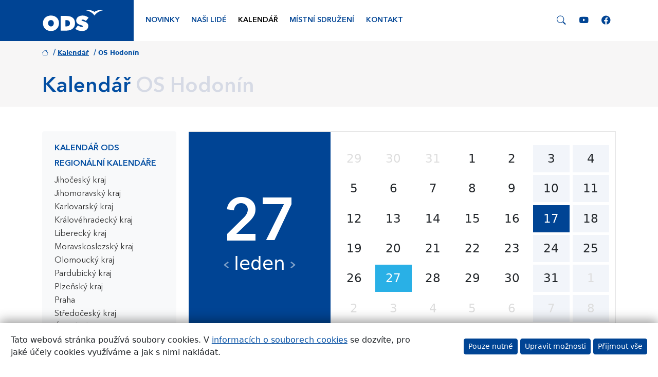

--- FILE ---
content_type: text/html; charset=UTF-8
request_url: https://www.ods.cz/os.hodonin/kalendar
body_size: 111446
content:
<!DOCTYPE html>
<html lang="cs-CZ">
<head>
    <meta charset="UTF-8">
    <meta name="viewport" content="width=device-width"/>
    <title>Kalendář - OS Hodonín – ODS – Občanská demokratická strana</title>
    <meta name="description" content="Kalendář - OS Hodonín"/>
    <meta name="keywords" content="Kalendář - OS Hodonín"/>
    <meta name="image" content=""/>
    <meta name="viewport" content="width=device-width, initial-scale=1.0, shrink-to-fit=yes"/>
    <meta http-equiv="x-ua-compatible" content="ie=edge">
    <meta name="google-site-verification" content="v3OngHCzcZ0aglEbPnQmDWXRmS8FwL7Q0iLmdxuiJ-Y"/>
    <meta property="fb:page_id" content="281033231915540"/>
    <meta property="fb:admins" content="1553910763"/>
    <meta property="fb:app_id" content="229001860489667"/>
    <meta name="facebook-domain-verification" content="2bz8enw7jj39lqepcia8e321xefnl3" />
    <meta property="og:site_name" content="Občanská demokratická strana"/>
    <meta property="og:title" content="Kalendář - OS Hodonín – ODS – Občanská demokratická strana"/>
    <meta property="og:image" content="/img/social/meta-image-default.jpg"/>
    <meta property="og:locale" content="cs_CZ"/>
    <meta property="og:description" content="Kalendář - OS Hodonín"/>
    
    <link rel="apple-touch-icon" sizes="57x57" href="/img/icons/apple-touch-icon-57x57.png">
    <link rel="apple-touch-icon" sizes="60x60" href="/img/icons/apple-touch-icon-60x60.png">
    <link rel="apple-touch-icon" sizes="72x72" href="/img/icons/apple-touch-icon-72x72.png">
    <link rel="apple-touch-icon" sizes="76x76" href="/img/icons/apple-touch-icon-76x76.png">
    <link rel="apple-touch-icon" sizes="114x114" href="/img/icons/apple-touch-icon-114x114.png">
    <link rel="apple-touch-icon" sizes="120x120" href="/img/icons/apple-touch-icon-120x120.png">
    <link rel="apple-touch-icon" sizes="144x144" href="/img/icons/apple-touch-icon-144x144.png">
    <link rel="apple-touch-icon" sizes="152x152" href="/img/icons/apple-touch-icon-152x152.png">
    <link rel="apple-touch-icon" sizes="180x180" href="/img/icons/apple-touch-icon-180x180.png">
    <link rel="icon" type="image/png" href="/img/icons/favicon-16x16.png" sizes="16x16">
    <link rel="icon" type="image/png" href="/img/icons/favicon-32x32.png" sizes="32x32">
    <link rel="icon" type="image/png" href="/img/icons/favicon-96x96.png" sizes="96x96">
    <link rel="icon" type="image/png" href="/img/icons/android-chrome-192x192.png" sizes="192x192">

    <link rel="mask-icon" href="/img/icons/safari-pinned-tab.svg" color="#5bbad5">
    <meta name="msapplication-TileColor" content="#2b5797">
    <meta name="msapplication-TileImage" content="/img/icons/mstile-144x144.png">
    <meta name="theme-color" content="#ffffff">

    <link rel="manifest" href="/img/icons/manifest.json">
    
<script>
    window.dataLayer = window.dataLayer || [];

    function gtag() {
        dataLayer.push(arguments);
    }

    gtag('consent', 'default', {
        'ad_personalization': 'denied',
        'ad_user_data': 'denied',
        'ad_storage': 'denied',
        'analytics_storage': 'denied',
        'functionality_storage': 'granted',
        'personalization_storage': 'denied',
        'security_storage': 'granted',
        'wait_for_update': 2000,
    });
</script>

<script async src="https://www.googletagmanager.com/gtag/js?id=G-5GM0GGK3M3"></script>
<script>
    window.dataLayer = window.dataLayer || [];

    function gtag() {
        dataLayer.push(arguments);
    }

    gtag('js', new Date());
    gtag('config', 'G-5GM0GGK3M3');

            
    
    function grantedAnalyticalCookies() {
        gtag('consent', 'update', {
            'analytics_storage': 'granted',
        });
    }

    function grantedMarketingCookies() {
        gtag('consent', 'update', {
            'ad_personalization': 'granted',
            'ad_user_data': 'granted',
            'ad_storage': 'granted',
        });
    }

    function grantedPersonalizationCookies() {
        gtag('consent', 'update', {
            'personalization_storage': 'granted',
        });
    }
</script>

    <link rel="alternate" type="application/rss+xml" title="ODS – články" href="https://www.ods.cz/rss/"/>
    
    <link rel="stylesheet" type="text/css" href="/css/bootstrap-custom.css?v=46" media="screen"/>
<link rel="stylesheet" type="text/css" href="/css/bootstrap-icons.css?v=46" media="screen"/>

    </head>
<body>
                        <div class="menu">
    <div class="container">
        <div class="row">
                            <div class="col-4 col-md-2">
                    <div class="logo-wrapper d-flex align-items-center justify-content-start">
                        <a href="/">
                            <img src="/img/logo/ods.svg"
                                 class="img-responsive img-fluid position-relative"
                                 style="max-height: 60px;"
                                 alt="Logo ODS"/>
                        </a>
                    </div>
                </div>
                        <div class="col-8 col-md-10 bg-white d-flex align-items-center justify-content-end">
                <nav class="navbar navbar-expand-lg navbar-light w-100">
                    <div class="collapse navbar-collapse" id="main-nav">
                        <ul class="navbar-nav me-auto mb-2 mb-lg-0">
                                                                                                                                    <li class="nav-item">
                                        <a href="/os.hodonin/novinky"
                                           class="nav-link  rounded"
                                           title="Novinky">Novinky</a>
                                    </li>
                                                                                                        <li class="nav-item">
                                        <a href="/os.hodonin/nasi-lide"
                                           class="nav-link  rounded"
                                           title="Naši lidé">Naši lidé</a>
                                    </li>
                                                                                                        <li class="nav-item">
                                        <a href="/os.hodonin/kalendar"
                                           class="nav-link active rounded"
                                           title="Kalendář">Kalendář</a>
                                    </li>
                                                                                                        <li class="nav-item">
                                        <a href="/os.hodonin/mistni-sdruzeni"
                                           class="nav-link  rounded"
                                           title="Místní sdružení">Místní sdružení</a>
                                    </li>
                                                                                                        <li class="nav-item">
                                        <a href="/os.hodonin/kontakt"
                                           class="nav-link  rounded"
                                           title="Kontakt">Kontakt</a>
                                    </li>
                                                                                    </ul>
                                                                            <a href="/nasi-lide/damsky-klub/medialni-vystupy"
                               class="d-inline-block d-lg-none d-xxl-inline-block mx-3 mb-2 mb-lg-0">
                                <img src="/img/logo/damsky-klub.svg"
                                     style="height: 2.2rem;"
                                     alt="Dámský klub"/>
                            </a>
                                                <div class="search-social-wrapper search">
                            <a href="#" class="search-toggle">
                                <span class="bi-search"></span>
                            </a>
                            <div class="search-panel d-none">
                                <form action="/hledani" id="cse-search-box">
                                    <input type="hidden" name="cx" value="004903073601760041635:ooubmnn-eyo"/>
                                    <input type="hidden" name="cof" value="FORID:9"/>
                                    <input type="hidden" name="ie" value="UTF-8"/>
                                    <div class="input-group m-0">
                                        <input type="text" class="form-control" name="q">
                                        <button class="btn btn-primary" type="submit">Hledat</button>
                                        <button class="btn btn-secondary btn-reset" type="button"><i class="bi-x"></i></button>
                                    </div>
                                </form>
                            </div>
                            <a href="https://www.youtube.com/c/odscz" target="_blank" class="d-lg-none d-xl-inline-block">
                                <span class="bi-youtube"></span>
                            </a>
                            <a href="https://www.facebook.com/ods.cz" target="_blank" class="d-lg-none d-xl-inline-block">
                                <span class="bi-facebook"></span>
                            </a>
                        </div>
                    </div>
                    <button class="navbar-toggler ml-auto collapsed"
                            type="button"
                            data-bs-toggle="collapse"
                            data-bs-target="#main-nav" aria-controls="navbarSupportedContent"
                            aria-expanded="false" aria-label="Toggle navigation">
                        <span class="navbar-toggler-icon"></span>
                    </button>
                </nav>
            </div>
        </div>
    </div>
</div>
            
                        

<div class="position-relative breadcrumb-heading-section "
     style="
                  ">
    <div class="container d-flex flex-row align-items-center">
        <div class="me-auto">
            
    <nav aria-label="breadcrumb">
        <ol class="breadcrumb">
                                                                                                <li class="pe-1">
                    <span class="badge text-primary text-primary p-0">
                                            <a href="https://www.ods.cz/" class="text-primary"><i class="bi-house"></i></a>
                                        </span>
                                            <span class="separator ps-1 text-primary">/</span>
                                    </li>
                                                                                                <li class="pe-1">
                    <span class="badge text-primary text-primary p-0">
                                            <a href="https://www.ods.cz/region" class="text-primary">Kalendář</a>
                                        </span>
                                            <span class="separator ps-1 text-primary">/</span>
                                    </li>
                                                                                                <li class="pe-1">
                    <span class="badge text-primary text-primary p-0">
                                            <span class="text-primary">OS Hodonín</span>
                                        </span>
                                    </li>
                    </ol>
    </nav>

                            <div class="row">
                    <div class="col-12">
                        <h1 class="text-primary ">
                                                                                                                                                <span class="title text-primary">Kalendář</span>
                                                                                                                                                                                                <span class="separator"> </span>
                                <span class="subtitle  ">OS Hodonín</span>
                                                    </h1>
                    </div>
                </div>
                    </div>

            </div>
</div>
            
    
    
        <div class="page-content pb-5">
        <div class="container">
            <div class="row">
                                    <div class="col-sm-12 col-lg-3">
                                                    
                
    <div class="sidemenu">
        <nav class="navbar navbar-expand-lg navbar-light p-0 m-0 mb-4 mb-lg-0">
                                                                                                                            <button
                class="btn btn-outline-primary dropdown-toggle w-100 align-items-center justify-content-center d-lg-none"
                type="button"
                data-bs-toggle="collapse"
                data-bs-target="#side-nav"
                aria-expanded="false"
                aria-label="Toggle side bar navigation">
                <i class="bi bi-list"></i> 
            </button>
            <div class="collapse navbar-collapse" id="side-nav">
                <ul class="nav flex-column py-2 py-lg-0">
                                                                                                                                                                                    
                                
    <li class="nav-item btn-nav-item
                    ">
                    <a class="nav-link"
                                   href="/kalendar">Kalendář ODS</a>
            </li>


                                                                                                                                                    <li class="nav-item btn-nav-item  mb-1">
                                <p class="nav-link">Regionální kalendáře</p>
                            </li>
                            <ul class="sublist mb-1 ">
                                                                                                        <li class="nav-item btn-nav-item">
                                        <a href="/region.jihocesky/kalendar"
                                           class="nav-link"
                                           title="Jihočeský kraj">
                                            Jihočeský kraj
                                        </a>
                                    </li>
                                                                                                        <li class="nav-item btn-nav-item">
                                        <a href="/region.jihomoravsky/kalendar"
                                           class="nav-link"
                                           title="Jihomoravský kraj">
                                            Jihomoravský kraj
                                        </a>
                                    </li>
                                                                                                        <li class="nav-item btn-nav-item">
                                        <a href="/region.karlovarsky/kalendar"
                                           class="nav-link"
                                           title="Karlovarský kraj">
                                            Karlovarský kraj
                                        </a>
                                    </li>
                                                                                                        <li class="nav-item btn-nav-item">
                                        <a href="/region.kralovehradecky/kalendar"
                                           class="nav-link"
                                           title="Královéhradecký kraj">
                                            Královéhradecký kraj
                                        </a>
                                    </li>
                                                                                                        <li class="nav-item btn-nav-item">
                                        <a href="/region.liberecky/kalendar"
                                           class="nav-link"
                                           title="Liberecký kraj">
                                            Liberecký kraj
                                        </a>
                                    </li>
                                                                                                        <li class="nav-item btn-nav-item">
                                        <a href="/region.moravskoslezsky/kalendar"
                                           class="nav-link"
                                           title="Moravskoslezský kraj">
                                            Moravskoslezský kraj
                                        </a>
                                    </li>
                                                                                                        <li class="nav-item btn-nav-item">
                                        <a href="/region.olomoucky/kalendar"
                                           class="nav-link"
                                           title="Olomoucký kraj">
                                            Olomoucký kraj
                                        </a>
                                    </li>
                                                                                                        <li class="nav-item btn-nav-item">
                                        <a href="/region.pardubicky/kalendar"
                                           class="nav-link"
                                           title="Pardubický kraj">
                                            Pardubický kraj
                                        </a>
                                    </li>
                                                                                                        <li class="nav-item btn-nav-item">
                                        <a href="/region.plzensky/kalendar"
                                           class="nav-link"
                                           title="Plzeňský kraj">
                                            Plzeňský kraj
                                        </a>
                                    </li>
                                                                                                        <li class="nav-item btn-nav-item">
                                        <a href="/region.prazsky/kalendar"
                                           class="nav-link"
                                           title="Praha">
                                            Praha
                                        </a>
                                    </li>
                                                                                                        <li class="nav-item btn-nav-item">
                                        <a href="/region.stredocesky/kalendar"
                                           class="nav-link"
                                           title="Středočeský kraj">
                                            Středočeský kraj
                                        </a>
                                    </li>
                                                                                                        <li class="nav-item btn-nav-item">
                                        <a href="/region.ustecky/kalendar"
                                           class="nav-link"
                                           title="Ústecký kraj">
                                            Ústecký kraj
                                        </a>
                                    </li>
                                                                                                        <li class="nav-item btn-nav-item">
                                        <a href="/region.vysocina/kalendar"
                                           class="nav-link"
                                           title="Kraj Vysočina">
                                            Kraj Vysočina
                                        </a>
                                    </li>
                                                                                                        <li class="nav-item btn-nav-item">
                                        <a href="/region.zlinsky/kalendar"
                                           class="nav-link"
                                           title="Zlínský kraj">
                                            Zlínský kraj
                                        </a>
                                    </li>
                                                            </ul>
                                                            </ul>
            </div>
        </nav>
    </div>


                                                                    </div>
                                <div class="col-sm-12 col-lg-9">
                    <div class="content-page page-calendar">
                                                        <div class="calendar"
         data-association-code="108507"
         data-selected-date="2026-01-27"></div>
                                            </div>
                                            </div>
            </div>
        </div>
    </div>
            
            

    <div class="footer text-white">
        <div class="container">
            <div class="row">
                <div class="col-lg-6 mb-5">
                    <h2 class="h4 mb-4">ODS v regionech</h2>
                    <div class="map-wrapper w-100 px-5" style="aspect-ratio: 16/9.2 auto;">
                                
<svg xml:space="preserve"
     width="2746.7pt"
     height="1578.08pt"
     style="shape-rendering:geometricPrecision; text-rendering:geometricPrecision; image-rendering:optimizeQuality; fill-rule:evenodd; clip-rule:evenodd; width: 100%; height: auto;"
     viewBox="0 0 3508 2480.4"
     id="svg1797"
     sodipodi:version="0.32"
     inkscape:version="1.1.1 (3bf5ae0d25, 2021-09-20)"
     sodipodi:docname="Czech Republic regions.svg"
     inkscape:output_extension="org.inkscape.output.svg.inkscape"
     version="1.1"
     xmlns:inkscape="http://www.inkscape.org/namespaces/inkscape"
     xmlns:sodipodi="http://sodipodi.sourceforge.net/DTD/sodipodi-0.dtd"
     xmlns="http://www.w3.org/2000/svg"
     xmlns:svg="http://www.w3.org/2000/svg"
     xmlns:rdf="http://www.w3.org/1999/02/22-rdf-syntax-ns#"
     xmlns:cc="http://creativecommons.org/ns#"
     xmlns:dc="http://purl.org/dc/elements/1.1/">
    <metadata id="metadata2286">
        <rdf:RDF>
            <cc:Work rdf:about="">
                <dc:format>image/svg+xml</dc:format>
                <dc:type rdf:resource="http://purl.org/dc/dcmitype/StillImage"/>
            </cc:Work>
        </rdf:RDF>
    </metadata>
    <sodipodi:namedview
            inkscape:window-height="991"
            inkscape:window-width="1920"
            inkscape:pageshadow="2"
            inkscape:pageopacity="0.0"
            borderopacity="1.0"
            bordercolor="#666666"
            pagecolor="#ffffff"
            id="base"
            inkscape:zoom="0.15080645"
            inkscape:cx="3073.4761"
            inkscape:cy="1448.8771"
            inkscape:window-x="-9"
            inkscape:window-y="-9"
            inkscape:current-layer="svg1797"
            showgrid="false"
            inkscape:pagecheckerboard="0"
            inkscape:document-units="pt"
            showguides="false"
            inkscape:window-maximized="1"
            inkscape:snap-global="true"/>
    <defs id="defs1799">
        <inkscape:perspective
                sodipodi:type="inkscape:persp3d"
                inkscape:vp_x="0 : 986.29999 : 1"
                inkscape:vp_y="0 : 1000 : 0"
                inkscape:vp_z="3433.375 : 986.29999 : 1"
                inkscape:persp3d-origin="1716.6875 : 657.53333 : 1"
                id="perspective490"/>
        <style type="text/css" id="style1801">

            .str1 {
                stroke: #007CC3;
                stroke-width: 6.25062;
                stroke-linejoin: bevel
            }

            .str0 {
                stroke: #4D485B;
                stroke-width: 8.33416;
                stroke-linejoin: bevel
            }

            .fil1 {
                fill: none
            }

            .fil0 {
                fill: #DEDEDD
            }

        </style>
    </defs>
    <path style="fill:#3b3b3b;fill-opacity:1;stroke:#ffffff;stroke-width:5.4779;stroke-linejoin:bevel"
          id="_156109888"
          class="fil0 str0"
          d="m 3447.4763,1871.8164 c -3.9455,19.548 -14.6343,37.7714 -27.0173,53.3977 -7.3075,9.2216 -18.5828,15.8935 -30.0364,18.5962 -7.2288,1.7061 -13.9838,-7.4887 -21.339,-6.4566 -41.1542,5.769 -43.0445,11.002 -43.949,15.5802 -5.6577,28.6048 2.7768,64.376 -16.9836,85.8188 -15.2624,16.5633 -48.2732,-6.2695 -67.3476,5.7171 -22.7303,14.2838 -27.3188,46.9989 -46.4793,65.8031 -20.249,19.8717 -27.0932,1.0632 -37.6512,7.3876 -24.8643,14.8957 -45.777,41.5403 -74.6017,44.6959 -19.7351,2.162 -31.0283,-31.5377 -50.8659,-30.9955 -15.8253,0.4321 -20.4197,24.9814 -33.9016,33.3017 -6.1344,3.7851 -15.4526,4.7281 -21.6315,0.9979 -11.8841,-7.1738 -15.6129,-24.5256 -27.9366,-30.8991 -25.5072,-13.1894 -53.5596,-28.7801 -82.1438,-26.0328 -15.1837,1.4598 -15.3441,27.4138 -27.5564,36.5672 -7.018,5.2597 -20.387,-3.0145 -26.0893,3.6575 -11.6437,13.623 -12.1307,37.7106 -11.1848,39.9484 0.946,2.2379 4.5559,5.0221 2.8259,6.7239 -8.8384,8.6974 -22.3799,11.795 -30.8546,20.8622 -2.3298,2.4932 3.7496,7.2244 1.9113,10.1111 -8.7228,13.6913 -25.9216,21.7562 -31.8644,36.87 -3.0442,7.7426 10.1661,15.5966 8.0575,23.6509 -1.5712,6.0023 -14.4725,2.7992 -16.4965,8.6677 -6.6601,19.3163 -2.0076,41.1735 -7.4842,60.8552 -1.7746,6.3765 -7.0343,13.1924 -13.5088,14.5793 -6.1864,1.3231 -15.558,-1.8651 -17.2611,-7.9652 -4.2782,-15.301 4.2425,-31.9668 1.6765,-47.651 -2.575,-15.7272 -1.9423,-39.0812 -16.8291,-44.7403 -20.8533,-7.9282 -43.4664,16.3019 -65.5998,13.4106 -18.525,-2.422 -30.2309,-23.9167 -48.3891,-28.336 -9.3597,-2.2794 -20.197,16.593 -27.1688,9.9284 -13.5415,-12.9429 -3.8921,-40.9908 -18.0809,-53.215 -10.4379,-8.9885 -28.345,6.7507 -41.3088,2.0774 -14.5155,-5.2344 -20.6394,-25.5012 -35.4579,-29.772 -6.6513,-1.9185 -6.9437,14.7902 -13.828,15.5282 -28.5128,3.0606 -31.6936,-20.4894 -35.5574,-10.2654 -5.2894,13.9912 -7.7233,29.4393 -15.8714,41.9917 -9.7042,14.952 -22.8417,27.7138 -36.6727,38.9772 -3.114,2.5348 -8.6975,2.9536 -12.0446,0.7336 -5.876,-3.8951 -5.5612,-16.0732 -12.5419,-17.0266 -5.1588,-0.7039 -0.6965,14.3239 -5.9013,14.4948 -50.0091,1.6423 -100.6478,-0.2391 -149.8435,-9.4147 -24.4084,-4.5514 -46.2076,-18.6986 -67.6875,-31.147 -11.6748,-6.767 -23.9525,-14.5526 -30.9943,-26.0552 -2.8808,-4.7088 8.7911,-11.2634 5.4558,-15.6589 -3.0263,-3.9885 -10.3472,6.2398 -14.615,3.6085 -6.4254,-3.9619 -4.7252,-15.9871 -11.3436,-19.6193 -4.8677,-2.6715 -11.4788,7.75 -16.0331,4.581 -6.96,-4.8454 -3.7153,-18.2249 -10.622,-23.1401 -6.4996,-4.6271 -17.533,3.3159 -23.9168,-1.479 -4.4965,-3.3798 4.7564,-15.0397 -0.5509,-16.8811 -12.3133,-4.2678 -27.2506,-2.5036 -39.0011,3.1452 -8.7093,4.186 -7.6193,20.528 -16.7668,23.6777 -13.2785,4.5737 -29.3162,2.5839 -42.0185,-3.411 -19.2213,-9.0702 -30.819,-30.2367 -49.7388,-39.9112 -17.7632,-9.0776 -42.5501,-8.2817 -48.095,-10.1289 -5.5447,-1.8488 -12.6995,-1.2178 -16.6361,-5.5285 -5.0577,-5.5418 -2.909,-15.3991 -7.7143,-21.1502 -5.582,-6.6838 -13.5265,-11.899 -21.8973,-14.2825 -9.2306,-2.6283 -19.8971,3.3724 -28.8203,-0.1678 -17.9324,-7.1115 -30.6541,-24.9695 -49.0646,-30.7446 -8.8964,-2.7903 -18.0112,8.6306 -27.1645,6.8012 -7.8481,-1.5696 -12.0282,-21.1205 -18.0617,-15.8593 -10.4021,9.0701 0.3816,31.0164 -9.8943,40.229 -7.5065,6.7283 -20.0055,-6.3601 -29.9206,-4.5143 -12.7365,2.3729 -25.3334,25.1463 -35.155,16.6702 -12.9042,-11.1403 8.0991,-39.5415 -4.5662,-50.9401 -14.2809,-12.8539 -39.2134,1.176 -57.4607,-4.8782 -4.5158,-1.4983 3.7228,-11.5455 -0.1678,-14.2645 -8.0128,-5.6042 -18.9675,-5.8863 -28.7608,-5.9458 -5.7572,-0.035 -13.5146,0.6207 -16.3435,5.6429 -7.3045,12.9607 -11.2278,28.3493 -11.204,43.2376 0.036,22.5655 11.6777,44.1953 11.3823,66.7728 -0.1323,10.1213 -11.8338,17.5299 -12.6682,27.6292 -0.8881,10.7422 9.4458,20.7656 7.7812,31.4232 -2.5452,16.3049 -19.3416,28.9048 -19.8213,45.407 -0.2643,9.1563 17.4929,11.749 17.8731,20.9039 0.3192,7.6356 -8.7034,16.5425 -16.3301,16.1102 -18.9496,-1.0751 -26.8259,-8.249 -34.8669,-11.2946 -18.721,-7.0922 -42.3526,-18.415 -59.5248,-8.1243 -12.5391,7.5154 7.1887,31.1797 -0.068,43.8746 -8.984,15.7183 -31.1665,19.2897 -43.5911,32.4612 -6.2665,6.6408 -7.1041,16.8736 -10.7823,25.2667 -3.6916,8.4271 -0.4158,67.7185 -1.0988,72.0813 -1.2074,7.6981 -6.4091,15.5683 -13.2622,19.303 -7.0448,3.8387 -17.6696,5.882 -24.0773,1.0395 -7.7871,-5.8848 -3.4332,-20.7479 -10.6724,-27.2876 -3.8669,-3.4941 -10.9382,6.9824 -15.1807,3.9366 -6.381,-4.578 -1.6172,-22.1051 -9.4473,-21.6002 -13.0588,0.8435 -18.0543,22.0294 -30.9823,24.1841 -12.9444,2.1562 -26.6076,-5.1305 -37.234,-12.8301 -10.2819,-7.4485 -12.2063,-23.4757 -22.7155,-30.5931 -4.6895,-3.1762 -14.6343,-1.3438 -16.5574,3.9961 -2.3165,6.4343 9.4117,12.0073 8.347,18.7699 -2.0225,12.8316 -6.2636,27.6455 -16.8633,35.1802 -7.0877,5.0369 -18.1567,-9.3849 -25.629,-4.9494 -6.2458,3.7065 2.9238,16.8811 -2.5378,21.6863 -4.7162,4.146 -13.0499,-5.977 -18.617,-3.0679 -8.5103,4.4474 -9.578,18.1537 -18.2235,22.3457 -3.6575,1.7716 -0.9162,-9.0879 -4.2113,-11.4564 -10.5403,-7.5734 -22.36499,-14.514 -35.13122,-16.8364 -43.47531,-7.9135 -88.5053,-5.135 -131.87777,-13.574 -3.89513,-0.7574 4.30486,-8.9157 1.5919,-11.7936 -4.33026,-4.593 -14.46059,-0.545 -18.08982,-5.7067 -2.82888,-4.0242 6.98526,-10.2625 4.05983,-14.2022 -5.46314,-7.3565 -25.52943,-3.9158 -24.26579,-12.9979 1.40775,-10.1171 20.70923,-5.4929 27.87427,-12.7603 4.67021,-4.7386 7.16341,-13.7151 4.01533,-19.5762 -2.58523,-4.8112 -12.20187,0.8272 -16.13409,-2.9625 -8.16428,-7.8732 -8.25338,-22.5238 -17.33092,-29.3087 -8.8088,-6.5858 -23.37041,-1.0009 -32.11239,-7.6787 -15.99013,-12.2123 -17.70825,-20.7404 -27.00706,-28.8989 -9.29736,-8.1583 -16.67758,-19.2777 -27.89503,-24.475 -11.49957,-5.3282 -29.40521,3.8103 -37.58597,-5.8716 -12.17224,-14.4057 -4.98057,-38.2199 -13.77301,-54.9109 -2.85707,-5.4231 -14.38931,0.199 -17.75125,-4.9375 -9.45773,-14.4501 -3.60401,-38.4754 -17.43343,-48.7943 -11.48618,-8.5682 -32.23107,13.4092 -42.87837,3.7986 -17.31613,-15.6278 -12.20937,-45.9418 -25.24582,-65.2862 -2.89122,-4.2901 -8.66476,11.7757 -12.86429,8.7434 -10.06063,-7.2688 -9.40427,-24.3355 -19.22585,-31.9192 -4.50092,-3.4748 -9.03749,3.3114 -18.53525,2.7561 -9.49782,-0.5568 -20.73753,-7.1561 -28.5068,-1.6676 -7.69804,5.4379 1.75522,27.9098 -7.65053,27.2505 -18.16111,-1.2726 -30.49221,-19.9757 -45.01076,-30.9584 -5.62058,-4.2544 -13.67797,-7.8021 -15.25805,-14.6729 -4.62417,-20.102 7.75002,-43.8628 -2.35961,-61.8427 -16.05098,-28.5468 -42.70903,-51.2891 -70.75556,-68.2042 -9.48001,-5.7172 -21.98633,8.4108 -32.73157,5.7452 -13.34091,-3.307 -26.86751,-11.1075 -34.60861,-22.4659 -7.00161,-10.2774 1.06323,-26.5407 -5.85521,-36.8626 -8.78653,-13.1137 -28.23511,-15.9589 -37.90078,-28.4518 -9.19044,-11.8752 -7.30898,-30.0971 -16.5633,-41.91 -7.89703,-10.0783 -24.39944,-10.6619 -32.43461,-20.632 -6.89915,-8.5652 -1.93639,-16.6969 -1.78196,-21.8511 0.15444,-5.1528 3.60401,-11.3851 0.46479,-15.4614 -3.07239,-3.9916 -10.79123,-0.087 -14.79916,-3.1333 -14.05514,-10.6887 -22.44824,-28.5424 -37.95421,-36.9844 -12.59701,-6.859 -28.63755,-10.5625 -42.499707,-6.8412 -5.757205,1.5458 7.525794,17.8596 1.557726,17.8419 -22.972374,-0.07 -48.73654,-3.5149 -66.521859,-18.0438 -12.957831,-10.5863 -6.033405,-33.6417 -14.459082,-48.1022 -6.842718,-11.7446 -18.17443,-20.8355 -29.806141,-27.8475 -9.738394,-5.8686 -25.067663,-1.39 -32.700396,-9.8261 -9.616619,-10.6264 -12.394997,-26.6089 -13.235426,-40.9106 -0.901366,-15.3232 14.438338,-31.288 8.204418,-45.3032 -5.295377,-11.9094 -28.983539,-4.9909 -35.576799,-16.2216 -12.035634,-20.4955 -7.493131,-46.604 -12.818154,-69.5764 -1.42111,-6.1284 -1.63643,-9.3033 -4.91523,-11.1669 -5.59385,-3.1808 -17.26722,4.5647 -19.2823,-1.5533 -6.53681,-19.8598 9.1266,-44.9334 -1.89332,-62.6906 -8.97809,-14.4694 -35.58573,-5.965 -47.95392,-17.6606 -14.46952,-13.6825 -31.5347,-33.8467 -27.09909,-53.2596 3.95891,-17.328 35.93762,-12.7498 45.60618,-27.6588 8.21779,-12.6697 -3.37829,-31.0729 1.7092,-45.2765 1.9646,-5.4853 13.23253,-0.8746 16.54544,-5.665 3.50451,-5.0712 -2.71748,-13.081 0.15742,-18.5264 13.78785,-26.1175 35.55593,-40.5884 34.08736,-46.3115 -1.46862,-5.7231 0.21235,-13.5264 -4.42667,-17.1632 -13.0217,-10.2091 -36.79744,-6.9392 -44.78949,-21.4264 -5.2434,-9.5083 14.50812,-16.8945 17.96209,-27.1747 1.15232,-3.4274 -3.12288,-6.7254 -5.70523,-9.2589 -5.16915,-5.0696 -10.02944,-12.5285 -17.24346,-13.2665 -7.04466,-0.7202 -12.54645,12.4559 -19.01048,9.5542 -5.52407,-2.4814 4.42964,-14.2794 -0.18415,-18.1863 -10.64422,-9.0167 -27.3411,-7.5035 -39.06496,-15.0664 -7.91041,-5.1008 -9.9953,-16.8736 -18.04683,-21.75761 -2.92538,-1.77457 -6.34971,8.07521 -8.68406,5.55381 -4.35243,-4.69852 1.75969,-15.45694 -3.64855,-18.87092 -10.34723,-6.5339 -27.04113,1.81165 -36.20038,-6.31402 -4.98948,-4.42818 12.69796,-12.52267 8.84296,-17.95311 -11.11199,-15.65002 -34.7645,-19.01937 -46.10366,-34.50003 -6.22645,-8.50146 -4.41777,-21.22307 -2.30169,-31.54511 1.88145,-9.17705 13.21469,-15.15102 13.80131,-24.49444 0.65783,-10.47193 -4.00049,-21.41613 -10.40069,-29.72296 -5.36072,-6.95555 -17.50773,-6.27545 -22.75701,-13.31712 -4.78456,-6.42097 1.3038,-18.33481 -4.7504,-23.57226 -6.78035,-5.86708 -18.64815,0.38014 -26.68483,-3.60252 -5.57159,-2.76203 -13.92753,-9.56017 -11.0303,-15.05447 6.0141,-11.403 29.01622,-10.27592 31.09668,-22.99017 2.60463,-15.91277 -29.33997,-30.79952 -20.10943,-44.01417 9.55129,-13.67505 37.1775,-9.43247 50.03438,1.18202 12.31479,10.16753 -1.56664,34.79711 8.53853,47.1742 7.02387,8.60386 22.75412,-0.16483 33.10723,3.81931 4.14751,1.59337 8.36332,7.38619 6.76401,11.53369 -2.48584,6.44176 -18.91997,6.55016 -16.22171,12.90877 5.38596,12.69642 27.07532,12.90725 32.53104,25.56508 3.35603,7.78564 -11.25454,14.1279 -11.74903,22.60697 -0.42767,7.32233 3.32038,15.65894 9.23796,19.98454 7.01645,5.13054 22.2032,13.45528 25.52655,5.42752 8.86522,-21.41613 -4.80534,-47.10744 1.0469,-69.52281 1.39735,-5.35477 12.1871,10.14821 15.58769,5.78243 4.55587,-5.85222 -5.37706,-15.07684 -2.90607,-22.05605 3.83418,-10.82982 13.68991,-18.47587 20.53411,-27.70488 6.84569,-9.23052 -3.9886,1.69731 0,0 3.98861,-1.69731 10.52393,-1.00977 11.95841,-5.08154 2.89123,-8.21925 -6.03637,-19.06097 -0.95632,-26.13083 4.05247,-5.63988 15.18966,2.61502 20.79399,-1.46714 10.665,-7.76634 13.30822,-23.89147 24.20785,-31.31926 3.87279,-2.63877 9.94925,10.06654 12.62215,6.21752 9.33448,-13.44774 1.48347,-38.1085 15.44801,-46.63812 30.630378,-18.70757 73.784843,-10.50313 80.55336,-12.01481 6.768467,-1.5102 13.76258,-6.83527 20.284555,-4.51873 8.899386,3.16 12.0445454,22.38432 20.91278973,19.14258 11.80397527,-4.3153 8.25342407,-25.0617 17.75275727,-33.2794 10.829841,-9.36861 25.38549,-16.80527 39.688676,-16.44596 6.422466,0.16186 2.609079,21.47547 7.782694,17.65918 8.084139,-5.96657 -1.781951,-32.27412 7.757449,-29.14087 32.940899,10.8209 87.716769,81.76927 77.814999,57.25862 -1.01868,-2.52146 -4.46677,-6.43137 -3.05903,-7.55251 7.3283,-5.83737 19.1352,-3.03822 26.87493,-8.29796 8.69446,-5.90866 17.13495,-14.01499 20.54593,-23.94792 6.81449,-19.84649 -4.20097,-46.06495 9.0761,-62.29555 7.46937,-9.1325 22.41844,11.02879 34.1066,9.48444 11.5159,-1.52357 18.42248,-16.12525 29.89226,-17.91012 4.30195,-0.66972 -1.07956,11.11492 2.95508,12.74244 10.95903,4.42221 27.75548,11.78909 35.35402,2.74866 19.64312,-23.36885 17.68449,-59.2351 33.88395,-85.10456 3.51787,-5.61612 14.19619,-4.13413 19.89104,-0.75287 5.22262,3.10059 1.5206,14.48582 7.14713,16.79936 6.3601,2.61502 16.07914,0.0475 19.84352,-5.70225 4.80832,-7.34313 -4.0777,-19.29118 1.1464,-26.33727 5.34439,-7.20502 19.68473,-2.28684 25.25927,-9.31219 6.61106,-8.33359 -3.72874,-32.04845 6.8531,-31.16336 14.16954,1.18351 15.18525,24.58495 25.9408,33.89719 8.06633,6.98228 18.8605,17.04439 28.98354,13.64977 16.35687,-5.48247 28.42961,-21.10874 37.28147,-35.90925 2.70115,-4.51873 -9.19786,-8.94837 -7.48866,-13.92598 3.2981,-9.61067 18.34377,-12.90575 20.13607,-22.89953 1.74632,-9.7443 -17.00735,-19.68318 -11.04218,-27.57123 7.70547,-10.1898 25.33344,-3.93514 37.59187,-7.54806 16.74447,-4.93898 31.72479,-17.4022 49.15382,-18.03483 10.21952,-0.37125 16.38062,15.79107 26.60613,15.31735 7.11,-0.32967 5.66217,-16.46381 12.73354,-17.11719 21.29285,-1.96609 42.06759,8.18658 63.35893,10.13485 5.26123,0.48113 11.73716,0.73951 15.59059,-2.86597 3.83566,-3.59064 -0.58211,-12.41427 3.79557,-15.31886 3.94703,-2.61651 11.51738,7.89405 13.71518,3.702 8.63952,-16.46822 2.4205,-38.8866 12.81073,-54.29611 3.92327,-5.81658 14.08934,7.80644 20.48056,4.90927 13.46713,-6.10021 18.8991,-26.01203 33.30034,-29.30268 9.91065,-2.26457 16.32569,13.15971 26.16208,15.68861 3.88621,0.99938 6.62733,-4.63307 10.267,-6.3081 35.8173,-16.48607 75.13623,-26.4293 108.02659,-48.15132 7.66844,-5.06519 -2.89413,-23.7059 5.69045,-26.98474 30.06902,-11.48467 66.32446,0.97414 95.85436,-11.82028 10.5611,-4.57664 16.152,-24.82558 8.546,-33.46206 -12.9206,-14.6729 -37.8607,-10.77339 -55.306,-19.61039 -3.89213,-1.97054 -8.17185,-7.60894 -6.24427,-11.51883 2.43084,-4.931553 12.00587,-2.01657 15.17477,-6.51007 2.4279,-3.439166 2.3893,-11.749007 -1.7538,-12.54049 -8.0559,-1.541391 -15.21792,8.24004 -23.41339,7.721788 -6.61249,-0.417271 -16.99691,-3.667854 -17.02218,-10.296715 -0.0515,-14.120478 14.3492,-24.978467 16.87069,-38.856929 0.8969,-4.936014 -9.09237,-8.409325 -7.3921,-13.122622 2.57492,-7.136715 9.85425,-14.989217 17.4216,-14.650648 8.91728,0.397961 12.73948,13.565164 21.21718,16.393911 8.9336,2.980318 19.6148,-3.54608 28.2826,0.136609 7.943,3.375312 8.7257,18.737245 17.3414,19.264398 10.4423,0.63853 16.2648,-15.63216 26.6818,-16.563258 8.9528,-0.798901 15.7377,15.308426 24.1069,12.062331 7.3254,-2.839245 -3.1332,-25.138888 4.4697,-23.16392 7.8228,2.034398 -4.8126,17.627999 -0.2108,24.279075 4.1238,5.963603 15.2149,1.361709 20.9825,5.743828 3.1779,2.41306 -1.6883,10.601126 2.1206,11.814345 5.68,1.810172 11.9881,-9.016676 16.9538,-5.730464 10.5329,6.974861 21.4101,18.569406 21.5587,31.20938 0.2451,20.672111 -32.3498,41.610121 -20.5103,58.565381 10.2818,14.72344 43.4381,-28.70135 52.2737,-13.07208 12.2079,21.5988 -28.5157,49.10164 -18.9511,72.0116 7.4649,17.88485 38.7129,7.18572 55.8286,16.26178 5.7943,3.07238 2.2423,15.55937 8.3989,17.81205 13.8369,5.06818 32.4495,10.36354 44.2163,1.47606 14.9254,-11.27678 4.602,-44.97356 22.0888,-51.5697 33.2751,-12.55089 74.8303,18.85153 106.6457,2.99368 15.7139,-7.83465 -10.2892,-34.58766 -8.2772,-52.01664 1.8043,-15.61292 17.0236,-27.49404 19.2763,-43.03857 1.047,-7.22433 -3.803,-15.865373 -10.1824,-19.383203 -3.7836,-2.084887 -5.8002,8.902332 -10.071,8.208861 -5.769,-0.939974 -12.4455,-6.126941 -12.8405,-11.949471 -0.5331,-7.845046 5.0133,-15.569802 10.6145,-21.071526 6.1953,-6.082398 14.4205,-11.943537 23.0955,-12.063815 17.1662,-0.236107 35.3927,2.583828 50.3061,11.079285 4.7297,2.693722 -5.6413,11.70743 -2.5139,16.168239 3.2876,4.68653 11.0258,3.439166 16.7102,4.088093 3.0219,0.344516 7.8762,1.654251 9.073,-1.14045 2.8008,-6.538279 -3.2579,-15.35004 0.5629,-21.328503 3.3768,-5.286464 13.9631,-12.120239 17.5121,-6.945153 6.2087,9.053802 -9.5097,28.119256 0.346,32.975021 12.9147,6.361563 27.0991,-14.274864 41.3652,-12.411298 6.3571,0.830092 0.4232,14.377328 5.3369,18.518991 4.3614,3.673788 12.894,-3.45253 17.1275,0.371245 6.7982,6.140305 11.8857,16.025674 11.1477,25.168554 -0.683,8.47765 -13.6943,12.36973 -14.8436,20.80575 -1.8221,13.36024 1.2117,27.85788 6.5472,39.95134 5.3354,12.09352 16.1074,23.68064 24.4025,30.21455 8.2949,6.53531 17.6592,3.5832 23.3778,7.4337 5.7171,3.84902 7.0075,2.45019 8.9602,14.29725 1.9528,11.84552 -1.9661,37.29621 2.5289,55.14096 1.0796,4.2945 8.8177,6.97188 12.4975,4.51131 11.9123,-7.96384 14.3566,-31.30003 28.6524,-32.04103 22.1958,-1.15085 39.4079,21.38633 60.7973,27.41835 13.1286,3.70052 28.103,-3.43471 40.89,1.25925 23.6124,8.66771 40.4221,34.32188 65.3324,37.7551 23.5678,3.25058 48.3251,-31.45001 68.7315,-19.24956 24.0801,14.3997 6.3883,63.97796 30.3838,78.52174 22.7483,13.79084 54.2591,-22.3383 78.8739,-12.26577 17.7497,7.26294 21.4251,34.18522 21.5751,53.36941 0.074,9.30327 -21.7399,9.13993 -21.0123,18.42093 0.6846,8.73008 14.615,11.92571 23.3733,12.0252 7.3535,0.0831 14.9699,-5.25379 18.7952,-11.52032 5.1751,-8.48357 1.5206,-20.33655 6.0319,-29.17507 4.544,-8.90381 10.273,-21.11314 20.2163,-22.1897 15.6485,-1.69582 31.205,7.13079 44.7182,15.1778 5.7868,3.4466 3.6248,15.79259 10.1407,17.49725 7.3476,1.92302 16.6168,-3.05753 20.7509,-9.41613 6.4805,-9.96853 -3.1911,-30.79513 7.9996,-34.7599 21.3805,-7.58071 47.899,-3.33225 67.5851,7.92227 26.4368,15.11544 42.9645,43.27178 62.6105,66.53364 2.7025,3.20009 6.5724,8.94242 3.7406,12.02224 -6.1166,6.64668 -19.8644,3.35898 -24.8568,10.90852 -3.7792,5.71413 6.8664,13.76405 4.3123,20.1271 -2.0552,5.11716 -13.4523,1.5102 -15.1304,6.76993 -1.4894,4.66723 10.9368,6.78478 9.3123,11.41637 -3.8343,10.92782 -12.1054,21.52149 -22.6011,26.45017 -10.2033,4.789 -24.1351,-5.66809 -33.8498,0.0668 -7.6728,4.53061 -2.22,19.40244 -8.9826,25.22941 -3.9128,3.36938 -10.071,-6.89021 -14.7784,-4.7593 -11.204,5.06817 -21.8661,13.43441 -27.9812,24.11426 -2.9089,5.07856 8.163,12.53752 4.3986,17.02503 -3.0709,3.66339 -6.9689,-8.63505 -11.7402,-8.28608 -4.0599,0.29848 -7.4752,5.60869 -7.4827,9.68343 -0.016,10.14228 0.5004,22.08724 7.3684,29.56255 4.097,4.46082 13.5547,-5.89678 18.0898,-1.88441 13.2132,11.69406 21.7962,57.57192 26.5482,51.30241 2.2319,-2.94468 7.0892,-21.08938 16.633,-23.4341 11.0289,-2.71005 26.073,-4.51576 33.8751,3.72873 12.3029,13.0008 5.7438,37.39277 17.6814,50.74697 6.868,7.68318 23.118,-3.5045 30.7255,3.43323 30.8486,28.12806 58.9828,60.49132 79.3519,96.93815 12.5598,22.47484 5.7973,52.16512 16.9523,75.38398 6.2813,13.0751 20.1495,21.61359 32.9335,28.42949 14.168,7.5525 31.018,19.02829 46.1793,13.75513 14.0938,-4.90191 13.3305,-27.22369 23.5902,-38.05201 6.0171,-6.3482 18.4626,-4.541 23.5337,-11.67179 8.8875,-12.49891 7.8436,-30.05852 15.564,-43.29844 4.6063,-7.90147 11.6273,-15.77171 20.39,-18.35266 4.9538,-1.45674 7.9936,7.09514 12.9681,8.49694 3.7228,1.04987 8.9899,1.32904 11.4892,-1.59929 5.3667,-6.28287 2.2126,-18.94507 9.4488,-22.91298 10.7437,-5.89232 25.8176,3.25206 36.6741,-2.40118 6.7002,-3.48966 1.032,-22.87287 8.3515,-21.06411 10.5715,2.61056 9.229,20.60975 17.671,27.48511 3.0665,2.49771 11.0377,-0.005 11.2175,-3.96484 1.1255,-24.62657 3.6545,-51.67656 -7.6936,-73.559 -6.724,-12.96673 -31.303,-6.33781 -39.9054,-18.14472 -14.8171,-20.33944 -11.5101,-50.04317 -25.1672,-71.16675 -6.4789,-10.01902 -27.2357,-5.63988 -31.6713,-16.71765 -4.455,-11.13125 4.5826,-24.22564 11.2916,-34.14813 3.5015,-5.17657 11.1624,-9.85122 17.0697,-7.80644 16.342,5.65177 26.7769,23.41034 43.2377,28.70425 5.5686,1.79086 8.5222,-11.20552 14.2809,-10.21207 13.1598,2.26902 22.5135,15.25348 35.3896,18.79809 11.6198,3.19712 25.0217,-3.68863 36.1604,0.90286 9.6047,3.95594 11.2709,19.97712 21.2722,22.77783 12.098,3.39016 25.4552,-10.95604 37.1656,-6.40464 6.3215,2.45761 -5.4587,14.93277 -1.3424,20.33656 12.6282,16.57809 27.9232,33.84225 47.694,40.45473 14.9343,4.99689 35.7105,-20.51181 46.4067,-8.96322 14.3402,15.48519 -0.9979,42.66443 3.8491,63.21471 1.3883,5.8849 2.4768,-12.83447 7.1277,-16.69238 4.2158,-3.49559 10.7586,-2.95358 16.2217,-2.67887 6.92,0.34599 15.3693,-0.32075 20.2891,4.54546 5.4528,5.39338 -1.0335,22.02349 6.6408,22.05467 15.2268,0.0609 25.4389,-17.76755 40.091,-21.85716 19.4708,-5.43496 40.1563,-7.25998 60.334,-6.21456 6.7803,0.35045 11.2903,12.72308 17.6028,10.25811 16.3791,-6.39721 31.3476,-18.49662 41.0504,-33.16059 4.8202,-7.28374 -10.5062,-25.59627 -1.7923,-26.15761 15.9781,-1.02759 35.8277,8.75532 41.8611,23.59011 5.781,14.20962 -17.2895,28.64189 -14.4472,43.71873 2.0061,10.64717 21.581,9.38198 26.3076,19.12334 4.2188,8.69444 3.5015,21.70567 -2.9922,28.8795 -5.7186,6.31553 -18.4447,-2.2913 -25.4537,2.55561 -6.0929,4.21284 -1.9039,16.72368 -8.154,20.69889 -20.4346,12.99489 -58.322,4.85879 -67.3461,27.33965 -7.3847,18.39566 23.6213,32.11974 38.0076,45.76058 4.4119,4.18313 11.2367,8.18362 17.0726,6.48779 5.3979,-1.56812 3.5966,-13.70911 9.1905,-14.14864 7.1575,-0.56429 13.6201,6.25762 17.8864,12.02966 13.0305,17.62646 23.3748,37.19976 33.0865,56.86798 3.5134,7.11285 0.2703,17.84927 6.3349,22.9693 8.096,6.83677 22.2343,1.9453 30.7254,8.28157 4.4044,3.28625 -1.1286,12.06969 2.324,16.35682 6.9466,8.62467 15.9084,17.53287 26.7635,19.71717 11.1654,2.2483 23.8143,-1.3335 33.3018,-7.6192 8.9677,-5.9399 9.9226,-19.82121 18.2769,-26.57927 8.8578,-7.16641 20.001,-13.04681 31.3878,-13.60225 9.4874,-0.46191 18.6259,16.27661 26.3907,10.80895 7.8925,-5.55817 5.7913,-21.73684 -0.5925,-28.97894 -5.9963,-6.80408 -19.3877,2.26312 -27.1362,-2.47245 -4.051,-2.47547 -3.0754,-10.46159 -0.2256,-14.23778 4.8067,-6.37197 12.5048,-13.44032 20.4212,-12.52267 12.7439,1.47899 25.8472,8.58757 33.5868,18.80111 9.0479,11.94209 4.0169,31.16336 13.2236,42.97621 7.303,9.37007 20.3663,16.08949 32.2104,15.26539 6.6822,-0.46777 3.053,-14.62684 8.7716,-18.08672 5.9576,-3.60545 15.8579,-4.68956 20.9009,0.10812 6.8144,6.48186 -0.088,21.9476 7.75,27.1569 10.9664,7.2868 28.3405,-3.1836 39.2921,4.1119 6.6333,4.4193 -1.8443,17.184 2.6165,23.7935 6.5725,9.737 16.6731,18.2368 27.9707,21.4904 4.152,1.1968 -0.3103,-10.0027 2.8511,-13.5251 3.5283,-3.9307 13.7686,-0.8361 14.664,-6.0304 0.9534,-5.5226 -17.0711,-11.7297 -11.4965,-12.2984 20.9394,-2.1369 42.8858,0.1603 62.7561,7.1011 19.8049,6.9183 33.3656,27.0129 53.3265,33.4591 7.0685,2.2824 16.3895,-3.307 20.044,-9.771 2.8245,-4.9939 -9.7472,-12.8804 -5.2255,-16.4028 5.8819,-4.5812 19.0996,-3.5877 22.1616,3.2164 5.5077,12.2346 -7.7411,27.7984 -2.6239,40.2127 4.0955,9.9344 25.5503,7.4367 26.6981,18.1165 1.4092,13.1196 -23.5292,20.4925 -21.1786,33.4874 6.7448,37.2695 21.9582,74.6786 46.0815,103.8952 10.6382,12.888 34.3813,2.8422 48.8879,11.1104 6.06,3.4541 1.4998,14.6982 5.8923,20.1271 3.3412,4.1282 9.6404,5.4722 14.9581,5.5969 13.7196,0.3252 33.2988,-15.6277 40.9419,-4.2455 19.4055,28.8928 13.0854,68.6215 24.4187,101.5253 3.1138,9.0448 17.2552,12.6875 18.2145,22.206 0.9963,9.8824 -11.9109,16.8558 -13.2949,26.704 -0.4811,3.4125 11.8099,3.9931 8.7359,5.5464 -7.7025,3.8935 -18.0185,-0.8168 -25.7388,3.0589 -14.581,7.3194 -22.9443,26.9209 -39.0576,29.5255 -15.0917,2.4368 -27.6055,-15.9025 -42.8813,-16.2529 -13.1939,-0.3015 -23.7103,14.468 -36.9132,14.4056 -7.2674,-0.034 -8.9483,-13.77 -16.1609,-14.6624 -9.4769,-1.1731 -19.1144,4.0658 -27.1198,9.2721 -5.1557,3.3545 -10.025,9.091 -10.5031,15.2387 -0.5969,7.6757 10.7616,14.8288 7.5896,21.8437 -6.5279,14.4398 -23.7995,21.3581 -32.9721,34.2907 -4.7073,6.6347 -3.5921,16.2053 -7.8152,23.1728 -3.8476,6.3497 -8.7346,13.4211 -15.7942,15.7614 -18.654,6.1819 -26.3966,-6.5754 -29.2835,-0.8123 -2.6032,5.1989 10.5789,17.6933 8.7627,26.9684 -2.9119,14.8838 -8.8963,32.0455 -21.8542,39.9128 -37.0706,22.506 -83.002,26.7412 -121.3437,47.0227 -4.9255,2.6061 3.5937,11.8128 0.9341,16.7043 -5.2049,9.575 -20.39,12.8568 -22.7942,23.4936 -6.237,27.5757 3.1228,56.9778 -1.733,84.8387 -1.8131,10.4037 -11.7773,17.5478 -17.6725,26.3328 -5.8954,8.7864 10.264,29.5121 7.5525,42.9465 z"/>
    <path id="Moravia-9"
          style="clip-rule:evenodd;fill:#cccccc;fill-opacity:1;fill-rule:evenodd;stroke:#ffffff;stroke-width:5.4779;stroke-linejoin:bevel;image-rendering:optimizeQuality;shape-rendering:geometricPrecision;text-rendering:geometricPrecision"
          class="fil0 str0"
          inkscape:label="#Moravia"
          d="m 2669.1712,778.37579 c -2.8389,3.7904 -0.3735,16.7349 -5.8666,19.5958 -10.8565,5.6532 -25.9291,-3.4909 -36.6728,2.4014 -7.2363,3.968 -4.0823,16.6308 -9.4492,22.9136 -2.4993,2.9284 -7.7661,2.6478 -11.4891,1.598 -4.9743,-1.4018 -8.0134,-9.9527 -12.9672,-8.4959 -0.9259,0.2726 -1.5979,1.1326 -2.4843,1.5173 l -6.6125,18.965 1.3814,9.3271 -8.6363,10.7085 -0.5848,5.3324 c -0.4213,2.2582 -2.2774,10.1868 -4.1259,17.6204 -3.8186,15.3543 -6.1296,31.6111 -4.7477,33.3873 0.5121,0.6582 1.2561,2.5688 1.6555,4.2457 0.3993,1.6769 5.9417,7.9515 9.1797,12.0026 3.2384,4.0509 6.1675,6.591 5.8873,8.3093 -0.2445,1.4969 -2.5071,2.9199 -5.5719,5.3348 -3.0648,2.4147 -6.4964,5.4124 -7.6255,6.6609 -1.5242,1.6855 -0.9444,11.8241 4.363,17.4476 1.957,2.0737 -13.3975,-0.012 -16.1745,0.2833 -1.4245,-4.0194 -3.3006,-6.8862 -5.6179,-6.0969 -7.8464,2.6729 -16.2366,1.4883 -20.9427,1.835 -4.0743,-2.1804 -15.6608,-1.5997 -21.1685,1.0614 -2.7059,1.3074 -6.5039,2.6938 -8.4384,3.0807 l -3.5157,0.7046 2.4958,4.0383 c 6.779,10.9688 8.2728,16.5276 5.139,19.1286 -2.2395,1.8585 -2.2579,5.9323 -0.039,8.86661 0.9473,1.2525 1.743,4.1264 1.7659,6.3846 0.024,2.2583 1.3481,7.8013 2.9448,12.3179 1.5965,4.5165 2.9148,9.3001 2.9286,10.6303 l 5.8828,23.9912 c -3.118,2.8175 -7.2725,6.3282 -11.427,6.3822 -5.5281,1.796 -6.1589,2.3433 -6.1589,5.3555 0,1.8457 0.5289,3.6834 1.1742,4.0822 2.202,1.3608 1.1736,2.721 -3.9118,5.1827 -4.1398,2.0041 -5.5775,3.6028 -7.7568,8.6111 -1.4719,3.382 -3.1083,7.007 -3.6355,8.0562 -0.594,1.1821 -0.3162,2.8249 0.7322,4.3216 1.1004,1.5713 1.2711,2.6757 0.4858,3.1612 -0.7525,0.4649 -0.2869,2.0411 1.2387,4.1834 1.346,1.8904 2.0847,3.4353 1.6393,3.4353 -0.4455,0 -0.2044,0.7307 0.5365,1.6231 1.5394,1.8551 -0.4874,3.0715 -5.1207,3.0715 -1.4822,0 -5.6612,1.358 -9.2879,3.0185 -5.1477,2.3566 -6.5941,3.5949 -6.5941,5.6454 0,2.9279 6.395,22.5431 8.0262,24.6175 0.5736,0.729 1.3944,4.9024 1.8235,9.2765 0.4292,4.3741 1.1053,9.5815 1.5035,11.5719 0.7011,3.5058 0.6365,3.574 -2.0883,2.1689 -1.5472,-0.7978 -4.1338,-2.6388 -5.7469,-4.0914 -3.7631,-3.3886 -11.1714,-5.6483 -15.9349,-4.0937 -2.458,0.6782 -4.7464,4.8039 -7.8144,7.4782 -2.9089,3.48 -6.2666,5.7953 -11.3095,7.7984 -3.9449,1.5668 -7.1721,3.4829 -7.1721,4.2571 0,0.7743 -0.9246,1.7176 -2.0538,2.0975 -1.1291,0.3797 -3.8814,2.2104 -6.1152,4.0661 l -4.0614,3.373 1.5196,9.212 c 0.8352,5.0665 2.272,10.7607 3.1957,12.6518 1.5712,3.2169 1.4904,3.6363 -1.2686,6.5158 -2.477,2.5855 -2.9494,4.1989 -2.9494,10.0846 0,4.5001 -0.6647,7.9588 -1.8603,9.6656 -1.5687,2.2396 -1.6141,2.9726 -0.2925,4.6601 0.8625,1.1011 2.2283,2.4241 3.0346,2.9401 0.8067,0.516 1.4643,1.7591 1.4643,2.763 0,1.0039 1.3203,3.3945 2.9333,5.3116 2.1335,2.5354 2.9333,4.8603 2.9333,8.5305 0,3.0908 0.6928,5.62 1.789,6.5296 1.5978,1.3261 1.5989,1.6949 0.014,3.4467 -0.9764,1.0791 -2.1154,3.6683 -2.5327,5.7538 l -0.7598,3.7921 -2.5556,-2.4015 c -3.0279,-2.8447 -5.1564,-3.0712 -6.0876,-0.6447 -0.4916,1.2812 -2.5057,1.7615 -7.4023,1.7615 h -6.7254 l -1.5472,-6.4537 c -1.0962,-4.5694 -2.1093,-6.4514 -3.472,-6.4514 -1.0584,0 -2.4262,-0.4915 -3.0392,-1.0936 -0.613,-0.6021 -3.2257,-1.2622 -5.8067,-1.4668 -4.5989,-0.3641 -4.7001,-0.4711 -5.0492,-5.2678 -0.1959,-2.6921 -1.1207,-5.5272 -2.0538,-6.3017 -1.1476,-0.9527 -1.6969,-3.7707 -1.6968,-8.7079 0,-9.0947 -2.0606,-11.4191 -10.5797,-11.9287 -3.2189,-0.1928 -6.8213,-0.8674 -8.0055,-1.5012 -1.7983,-0.9625 -2.4752,-0.4761 -4.1121,2.9563 -1.0776,2.2597 -2.4364,3.8124 -3.0208,3.4513 -1.5371,-0.95 -23.2429,-6.5066 -25.4163,-6.5066 -1.0096,0 -3.3795,1.5422 -5.2656,3.4283 -3.9288,3.9287 -4.6767,10.6924 -1.6577,15.0025 1.1377,1.6242 1.3429,2.7959 0.5732,3.2717 -0.6598,0.4079 -2.9948,3.5502 -5.1897,6.981 -3.3687,5.2664 -4.2141,8.0392 -5.4336,17.8115 -0.7944,6.3661 -2.16,13.6208 -3.0347,16.1215 -0.8747,2.5007 -1.5909,6.1531 -1.5909,8.1183 0,1.9651 -0.7435,4.4081 -1.6531,5.4268 -2.0548,2.301 -2.5027,4.761 -1.347,7.4023 0.6712,1.5337 1.4039,1.7567 2.9909,0.9071 2.1183,-1.1337 8.5257,1.1581 10.0271,3.5872 0.3734,0.6044 1.8626,1.0982 3.3085,1.0982 1.4459,0 3.2496,0.6226 4.0085,1.3815 1.0579,1.058 1.8868,0.9204 3.5527,-0.5871 1.7667,-1.5989 4.6783,-1.9639 15.5712,-1.9639 13.2295,0 13.4853,0.057 20.2037,4.1074 3.7423,2.2569 7.6249,4.103 8.6294,4.103 1.0046,0 1.5787,0.6578 1.2756,1.4643 -2.0064,5.3392 -1.9696,6.4525 0.2832,8.4913 1.2995,1.176 2.3646,3.1126 2.3646,4.3032 0,1.1902 0.8259,2.1643 1.8373,2.1643 1.2151,0 1.62,0.6943 1.1927,2.0515 -0.9464,3.0045 5.4355,6.576 7.7016,4.3101 1.3464,-1.3469 2.4841,-1.0181 7.2664,2.0929 5.5806,3.6301 5.658,3.7641 4.941,8.5443 -0.5887,3.9265 -0.2881,5.2529 1.5702,6.9349 2.1488,1.9446 2.1897,2.4362 0.6262,7.5496 -1.5761,5.156 -1.5391,5.5626 0.6724,7.0799 1.4809,1.016 2.3461,2.9268 2.3461,5.1851 0,1.9675 0.7668,4.4258 1.7038,5.4613 0.9371,1.0355 2.0737,4.1943 2.5258,7.0201 l 0.8219,5.1367 -6.3385,-0.723 c -3.4861,-0.3984 -8.4013,-1.0921 -10.9226,-1.5403 l -4.5842,-0.815 0.7068,5.977 0.3039,6.4537 -25.8629,-3.7875 -3.0048,3.472 c -2.773,3.2052 -4.624,2.8764 -5.5166,5.2818 -1.468,2.6881 1.3837,8.2005 1.8788,12.281 -5.0197,-1.4096 -13.5252,-5.023 -16.7846,-3.815 -1.6506,0.6116 -3.9927,2.8076 -4.3078,5.0837 -0.6642,4.7979 -1.3797,8.8956 -1.5886,9.106 -0.5926,0.5968 -12.6033,-6.6006 -18.8454,-14.8459 -8.2825,-10.9411 -17.7751,-19.1467 -25.4992,-22.0365 -3.6387,-1.3614 -12.9815,-3.7673 -20.761,-5.3485 -7.779,-1.581 -16.5447,-4.07 -19.4806,-5.5281 -1.3928,-0.6918 -8.6624,-4.6444 -11.0563,-4.271 -5.9982,0.9359 -8.5171,-0.4037 -16.1261,0.9946 4.187,-7.8534 3.156,-10.0697 3.4675,-15.0048 0.1353,-2.1476 -1.3366,-4.0045 -2.8735,-5.6155 1.9757,-2.3189 2.5244,-3.4235 1.9386,-4.6878 -1.1155,-2.4068 -2.2757,-4.1423 -2.6685,-4.5588 -4.5022,-4.7746 -7.3987,-4.5172 -23.2198,-7.1766 -9.064,-1.5237 -19.1397,-3.9236 -22.4601,-4.9479 -5.65,-1.7429 -6.0824,-2.151 -6.7553,-6.3593 -0.4577,-2.8619 -1.7007,-5.1389 -3.4191,-6.2648 -2.4878,-1.6301 -3.7013,-1.4343 -15.4308,2.4935 -8.8908,2.9771 -12.0105,5.3594 -12.9511,6.5964 -1.1967,1.6442 -3.7449,4.0895 -4.2848,6.1727 -1.4053,5.4234 -3.0199,5.2964 -5.535,-0.4328 -2.4208,-5.5143 -4.3973,-5.3917 -6.7161,-4.5726 -0.8311,0.2936 -1.8371,-0.3829 -2.2334,-1.5012 -0.3962,-1.1182 -1.5155,-2.9606 -2.4889,-4.0937 -0.9734,-1.1331 -1.4414,-2.3876 -1.0407,-2.7882 1.0178,-1.0178 -2.2062,-8.3606 -5.6547,-12.882 -4.0021,-5.2466 -8.1963,-5.8784 -17.6988,-2.6685 -5.8733,1.984 -9.5635,4.2522 -14.7792,9.0807 -7.2634,6.7248 -9.864,10.8494 -13.1214,20.8115 -2.6633,8.1457 -5.8983,11.4675 -10.3034,10.5866 -1.8833,-0.3768 -4.4416,-0.039 -5.7099,0.7529 -1.7343,1.083 -2.824,1.1073 -4.4344,0.1013 -1.1743,-0.7328 -3.4514,-1.081 -5.0608,-0.7736 -2.4192,0.4626 -3.4984,-0.3065 -6.2396,-4.4483 l -3.3155,-5.0101 -2.5026,2.9103 c -1.3769,1.6003 -3.7869,6.6843 -5.3577,11.298 -2.7811,8.1691 -2.8006,8.4513 -0.6954,10.7775 1.1888,1.3138 2.2327,3.5882 2.3209,5.0538 0.1142,1.919 0.8182,2.5994 2.5118,2.4314 1.4618,-0.1446 3.2283,1.0763 4.6671,3.2234 1.2732,1.9009 3.1484,3.4582 4.165,3.4582 1.0169,0 3.0573,1.2905 4.5358,2.8642 2.3255,2.4755 3.4208,2.775 8.1229,2.2196 4.5321,-0.5353 5.8059,-0.2296 7.6694,1.8327 1.2292,1.3603 2.7728,2.4728 3.4283,2.4728 2.6119,0 5.482,4.0362 5.482,7.7085 0,2.1043 0.6321,4.0365 1.4046,4.294 0.7722,0.2573 -2.599,4.2713 -7.4921,8.9196 -4.8935,4.648 -9.5483,10.0242 -10.3448,11.9472 -1.2047,2.9081 -2.1192,3.4974 -5.4291,3.4974 -2.1887,0 -5.0969,-0.66 -6.4629,-1.4667 -1.9869,-1.1729 -2.5887,-1.1729 -3.0138,0 -0.6631,1.831 -12.24,1.9983 -14.0356,0.2026 -2.2771,-2.2771 -7.865,-0.7499 -9.4561,2.5857 -1.3411,2.812 -1.935,3.0321 -6.7552,2.4889 -4.2735,-0.4818 -5.2841,-0.2451 -5.2841,1.2456 0,1.0136 0.5742,2.198 1.2756,2.6316 0.9183,0.5676 0.9183,1.1448 0,2.063 -1.5358,1.5357 -1.7114,7.8467 -0.2188,7.8467 0.5808,0 1.6898,2.6381 2.4637,5.8642 1.0764,4.4874 1.9302,5.8666 3.6354,5.8666 1.2262,0 2.2311,-0.7914 2.2311,-1.7591 0,-0.9679 0.5461,-1.7614 1.2133,-1.7614 0.7778,0 0.9331,2.1058 0.4353,5.8597 -0.4673,3.5213 -0.2884,6.4447 0.4466,7.3309 0.8859,1.0683 0.4576,2.3635 -1.5542,4.7016 -1.5268,1.7742 -3.2302,3.2256 -3.7851,3.2256 -1.4293,0 -6.1429,6.6108 -6.1429,8.6157 0,0.9197 -1.3871,2.582 -3.0829,3.693 -2.932,1.9211 -3.0519,2.3954 -2.4681,9.6679 0.653,8.1355 0.2165,9.0587 -8.1161,17.2036 -1.7251,1.6864 -2.9579,5.1141 -3.8981,10.8444 -1.0191,6.214 -2.111,9.0728 -4.2226,11.0563 -3.8313,3.5994 -3.6001,5.2158 1.3953,9.7921 9.6423,6.7363 -2.748,4.1981 -8.3209,4.446 -15.1161,0.6721 -16.3074,1.6838 -12.7876,10.8559 0.6519,1.6995 -0.012,1.8331 -5.5673,1.1258 -3.4692,-0.4416 -6.9178,-1.2824 -7.6624,-1.8695 -0.7448,-0.5872 -2.7129,-0.7256 -4.3746,-0.3085 -2.537,0.6366 -2.83,1.1134 -1.8305,2.9817 0.9194,1.7173 0.7957,2.2264 -0.5411,2.2264 -0.9525,0 -2.0853,-0.5711 -2.5164,-1.2686 -0.9361,-1.5147 -6.5591,-0.3304 -7.8467,1.653 -0.6589,1.0149 -1.1685,0.9475 -1.9478,-0.2624 -0.6936,-1.077 -1.7973,-1.3167 -3.2257,-0.7 -1.1941,0.5158 -3.1397,0.8169 -4.3239,0.6677 -1.1845,-0.1491 -3.1137,0.5957 -4.2849,1.6555 -1.4022,1.2691 -2.3924,1.5002 -2.901,0.6769 -0.4248,-0.6872 -1.8101,-1.2502 -3.0783,-1.2502 -2.4402,0 -4.8053,4.4076 -4.8581,9.0554 -0.026,2.2794 -0.3377,2.4396 -2.5212,1.294 -1.371,-0.7195 -4.0908,-2.6833 -6.0439,-4.3631 -1.9526,-1.6798 -5.506,-4.0913 -7.8949,-5.3601 l -4.3423,-2.307 -4.1168,3.9901 c -3.8403,3.7222 -3.99,4.1307 -2.2173,6.0899 1.0454,1.155 2.9245,2.4237 4.1743,2.8205 2.1858,0.6936 2.1906,0.7835 0.1382,2.3393 -1.1736,0.8898 -1.6053,1.6436 -0.9601,1.6738 0.6452,0.031 0.3809,0.5555 -0.5872,1.1673 -0.9677,0.6121 -1.759,1.7903 -1.759,2.6202 0,4.1376 -15.4455,1.5212 -20.1807,-3.4191 -2.894,-3.0195 -9.2441,-3.8189 -8.1736,-1.0292 0.3656,0.9527 -1.0828,3.3381 -3.3822,5.5719 -2.2113,2.1484 -4.0214,4.5248 -4.0315,5.2817 -0.012,0.7569 -1.5961,2.9592 -3.5319,4.8949 -1.9355,1.9356 -3.5205,4.1083 -3.5205,4.8258 0,2.1463 -4.0072,-0.5873 -5.8159,-3.967 -1.6236,-3.0337 -4.4784,-3.9064 -6.5595,-2.0054 -0.613,0.5598 -2.7205,1.3159 -4.6832,1.6808 -2.8965,0.5386 -3.7798,0.1822 -4.6946,-1.8973 -0.797,-1.8118 -1.9838,-2.4676 -4.0568,-2.2401 -1.6116,0.1767 -5.0424,0.5011 -7.6233,0.7206 -5.9758,0.5083 -5.8172,0.4167 -4.1489,2.4268 1.8709,2.2544 0.4234,4.4351 -2.3577,3.5526 -1.2117,-0.3847 -3.2363,-0.1463 -4.4989,0.5296 -1.6512,0.8836 -2.4236,0.8503 -2.7468,-0.1198 -0.6498,-1.9487 -6.7784,-0.1626 -6.7784,1.9755 0,0.9554 0.9247,1.7795 2.0538,1.8304 1.6287,0.074 1.6883,0.2288 0.2924,0.7483 -2.6204,0.9751 -5.8643,4.6799 -5.8643,6.6977 0,1.0361 -0.6819,1.5101 -1.6416,1.142 -2.192,-0.8411 -2.6154,0.1109 -3.5757,8.0355 -0.7311,6.0334 -0.5923,6.7524 1.3194,6.7944 1.5839,0.035 1.2765,0.512 -1.1858,1.8466 -1.8278,0.9908 -4.0062,1.5386 -4.842,1.2179 -1.9534,-0.7495 -4.1404,1.4182 -3.3937,3.3639 0.316,0.824 0.012,1.8465 -0.6793,2.2724 -2.0032,1.2381 -1.4607,2.6395 1.3861,3.5803 l 2.6408,0.8726 -2.6408,0.5204 c -2.8971,0.5698 -3.4225,2.6236 -1.2318,4.8144 1.0949,1.0947 0.9372,1.4067 -0.7114,1.4067 -1.4851,0 -1.8978,0.578 -1.3792,1.9294 0.9142,2.3824 -2.4164,6.2833 -5.3647,6.2833 -1.1904,0 -2.1642,0.7912 -2.1642,1.7591 0,0.9678 -0.5841,1.759 -1.2985,1.759 -0.7145,0 -0.9932,0.7935 -0.6217,1.7613 0.4114,1.0721 1e-4,1.7591 -1.0477,1.7591 -0.9473,0 -1.7245,0.5267 -1.7245,1.172 0,0.6453 -1.072,1.1741 -2.3829,1.1741 -1.3106,0 -2.6862,0.7914 -3.0577,1.7591 -0.3714,0.9678 -1.5769,1.759 -2.6777,1.759 -1.1007,0 -3.4784,1.5461 -5.2862,3.4329 -1.8079,1.8871 -3.968,3.1677 -4.8006,2.8481 -0.9492,-0.3642 -1.8053,0.7456 -2.2956,2.977 -0.8209,3.7382 -5.7785,7.1428 -10.4736,7.1928 -1.3526,0.014 -3.7792,1.0592 -5.3924,2.3209 -1.613,1.2616 -3.4405,2.3046 -4.0614,2.3184 -0.621,0.014 -2.271,1.4605 -3.6677,3.212 l -2.5396,3.1842 -2.4912,-5.4659 c -1.3697,-3.0068 -2.4913,-6.0167 -2.4913,-6.6885 0,-1.8391 -7.9707,-4.9816 -15.2488,-6.0116 -3.5488,-0.5023 -8.1695,-1.2865 -10.2665,-1.7429 -5.4553,-1.1876 -5.2048,2.341 0.2947,4.1557 2.2583,0.7455 4.1052,1.8408 4.1052,2.4361 0,0.5952 1.5537,1.082 3.4514,1.082 1.8977,0 3.7754,0.529 4.1742,1.1743 0.3986,0.6452 -0.2055,1.172 -1.3423,1.172 -1.5543,0 -0.9294,1.1656 2.5212,4.6992 4.2425,4.3448 4.4443,4.8435 2.6754,6.6125 -1.271,1.271 -2.6329,1.6007 -4.0569,0.9808 -1.1791,-0.5133 -2.6417,-0.8143 -3.251,-0.67 -0.6096,0.1443 -2.3216,-0.3881 -3.8036,-1.1811 -1.9278,-1.0317 -3.4483,-1.0987 -5.3439,-0.2372 -1.8437,0.8379 -3.2651,0.8172 -4.6717,-0.071 -1.598,-1.011 -2.3774,-0.7939 -3.723,1.0407 -1.4768,2.0139 -1.4782,2.5668 -0.021,4.1834 1.4687,1.6284 1.3931,2.1203 -0.5917,3.9165 -1.2487,1.1299 -2.6172,4.2523 -3.0415,6.9371 -0.4241,2.6847 -1.5591,8.0136 -2.5212,11.8437 -1.2886,5.1309 -1.422,7.6794 -0.511,9.6793 1.5515,3.4047 1.1757,3.387 -6.6264,-0.3039 -6.1983,-2.9323 -6.447,-2.9569 -8.7837,-0.8795 -2.3841,2.1191 -2.3989,2.1018 -1.6393,-2.0515 0.4213,-2.3044 0.419,-4.5385 -0.012,-4.9639 -1.5294,-1.5295 -15.6771,7.4447 -15.6771,9.9441 0,0.5329 1.0448,0.9693 2.3232,0.9693 2.0904,0 2.2515,0.5584 1.6071,5.5718 -0.3938,3.0647 -1.1745,6.0732 -1.7361,6.6862 -0.5616,0.613 -1.038,1.9333 -1.0591,2.9333 -0.02,1.0002 -0.7923,2.8166 -1.7153,4.0361 -1.5885,2.0981 -1.8382,2.1105 -4.6832,0.2464 -1.6533,-1.0831 -7.5569,-2.5271 -13.1168,-3.2072 l -10.1076,-1.2364 -4.8005,4.8005 c -4.7708,4.7706 -4.7871,4.8192 -2.8182,8.0285 1.0891,1.776 2.7954,3.0722 3.7921,2.8827 1.4482,-0.2755 1.8147,0.904 1.8258,5.8666 l 0.014,6.2095 c -0.7205,3.8322 -15.6091,-2.5955 -20.4823,-1.6946 -1.1967,0.9056 -4.0994,5.3095 -6.4514,9.7853 -6.383,9.1847 -7.9319,21.2526 -7.5427,22.7042 0.6119,2.2829 0.2517,2.6456 -2.657,2.6777 -1.8495,0.02 -4.3862,0.8118 -5.6386,1.7591 -1.2527,0.9473 -3.233,1.7221 -4.3999,1.7221 -1.5807,0 -2.1229,0.9082 -2.1229,3.5573 0,4.0756 2.2207,5.4317 5.7745,3.5296 1.7267,-0.924 3.1122,-0.9452 4.7476,-0.069 1.9051,1.0196 2.1114,1.7602 1.1742,4.2249 -1.6418,4.3182 -1.43,5.1804 1.2779,5.1804 1.3288,0 2.0888,0.529 1.69,1.1743 -0.4051,0.6554 0.4982,1.172 2.0444,1.172 1.522,0 3.3768,0.6113 4.1237,1.3583 1.0285,1.0287 1.7978,0.9946 3.1682,-0.1427 2.1786,-1.8081 2.3785,-7.2095 0.343,-9.265 -1.1746,-1.1859 -1.0569,-1.7129 0.5871,-2.6408 1.143,-0.6446 2.0684,-2.5607 2.0883,-4.324 0.032,-2.7466 2.5335,-7.6153 5.2196,-9.4053 l 2.1182,-0.076 c 0.2172,-0.012 1.6515,0.1516 1.9547,0 0.2074,-0.1037 0.828,-1.0558 0.9279,-1.9409 0.088,-0.7789 -0.3241,-1.4931 -0.4397,-1.7245 -0.1434,-0.2868 -1.7548,-0.3197 -1.0385,-1.0361 4.0299,1.2725 5.6055,1.597 6.2903,3.479 0.932,0.4149 1.479,1.492 1.5886,1.7106 0.3886,0.7771 1.7254,0.4881 2.4429,0.4881 5.0999,-0.033 7.6971,-2.6954 12.6403,-3.2372 1.0721,0.072 3.7192,-1.1581 4.2134,-1.1581 0.4708,0 3.8798,-0.2588 4.3976,0 0.5274,0.2639 0.1321,1.1343 0,1.4644 -0.1823,0.4544 -0.5135,3.3703 -0.244,3.9095 0.1513,0.3028 1.23,0.858 1.4667,0.9762 1.9458,0.9729 1.3358,1.0943 2.4405,2.1988 1.0771,0.012 1.7571,-1.8236 5.802,-1.2226 0.4495,0.03 2.7162,2.1876 2.7492,4.7039 -0.1026,0.3089 -0.6529,0 -0.9786,0 -1.141,0.072 -1.0715,-0.2622 -2.3806,-1.6486 -0.6084,-0.6086 -4.4193,-0.842 -6.9626,1.5265 -1.1019,1.0263 3.1026,3.6164 2.0169,4.2135 -0.2749,0.1512 -2.8082,-0.4824 -2.9332,-0.7322 -0.2465,-0.4931 0.1014,-2.3142 -0.9763,-1.9547 -0.3794,0.1263 -0.7903,0.5887 -1.2202,0.7321 -1.007,0.3357 -2.3427,0.072 -3.2994,0.5503 -1.0724,0.536 -4.7823,-0.4414 -6.106,0 -1.5942,0.5313 -1.9353,2.1988 -3.6655,2.1988 -0.9545,0 -3.285,0.4398 -3.2971,0.4259 -0.073,-0.1457 0.052,-0.3335 0,-0.488 -0.2541,-0.7626 -0.1623,0.081 -0.488,-0.2442 -0.1286,-0.1286 -0.1156,-0.3592 -0.2441,-0.488 -0.1727,-0.1727 -0.4902,0 -0.7345,0 -0.4375,0 -3.0992,-0.1362 -3.9072,0 -1.8075,0.3046 -0.6444,3.0092 -2.5649,3.9694 -0.5527,0.2762 -2.7208,0.5843 -2.809,0.6723 -0.292,0.292 -0.5693,0.8946 -0.7321,1.2202 -0.1635,0.3271 -0.8901,0.3388 -1.5287,0.9164 -1.8113,1.5983 -0.6734,3.0174 0.7943,4.7016 0.2347,0.4693 0.7438,0.7531 0.9785,1.2225 0.035,0.073 -0.073,0.2081 0,0.2441 0.4885,0.2443 4.4801,-0.041 4.8857,-0.2441 0.4577,-0.2288 0.5041,-0.7403 0.9762,-0.9763 0.5698,-0.2848 2.0357,0 2.6869,0 0.1628,0 0.3726,-0.1154 0.4882,0 0.058,0.058 -0.058,0.1862 0,0.2442 0.5437,0.5434 0.3906,0.2287 0.7943,1.036 0.4015,0.8035 -0.073,2.0554 0.3661,2.9333 0.8239,0.832 1.2156,1.1212 1.7106,1.9524 0.071,0.2851 0.4983,0.5117 0.4882,0.9786 0.2531,0.2531 -0.8871,1.6814 -1.0384,1.8327 -0.5875,0.5874 -0.9555,0.5757 -1.4068,1.6163 -0.6923,1.5263 -1.6006,1.8767 -1.9064,2.3093 -0.7334,0.7939 -1.5834,1.4628 -1.888,3.2372 -0.3046,1.7745 -0.1465,4.1881 -0.6194,5.2909 -0.6335,1.4777 0.085,2.58 2.7285,4.1882 3.3606,2.0435 3.4614,2.3062 1.6139,4.1535 -1.8475,1.8475 -1.8453,1.9709 0.028,1.9709 1.0992,0 5.3877,1.3581 9.5297,3.0162 8.3147,3.3285 10.7706,7.0706 7.2157,10.9986 -0.9991,1.1041 -1.8166,2.6111 -1.8166,3.3477 0,0.7366 -1.3202,4.2235 -2.9333,7.75 -1.613,3.5264 -2.9332,7.95 -2.9332,9.829 0,2.8969 -0.7138,3.6958 -4.6923,5.2587 -2.581,1.0136 -4.6924,2.4344 -4.6924,3.1543 0,0.7203 2.247,2.2714 4.994,3.449 5.3175,2.2793 12.6034,7.8344 12.6034,9.6103 0,0.5879 -2.6522,1.0706 -5.8941,1.0706 -5.216,0 -6.024,-0.3393 -7.0155,-2.9471 -1.2615,-3.318 -5.9459,-5.9339 -8.7193,-4.8695 -1.1627,0.4462 -1.835,2.1543 -1.835,4.6646 0,2.4712 -0.8823,4.7583 -2.3462,6.0831 -1.7062,1.5441 -2.3462,3.6138 -2.3462,7.5864 0,3.7675 -0.6986,6.2141 -2.254,7.8834 -2.2331,2.3971 -2.2264,2.4343 0.6423,3.7414 1.5934,0.726 4.3986,1.3194 6.235,1.3194 1.9814,0 3.6306,0.7644 4.0591,1.8811 0.3972,1.0346 1.4531,1.6012 2.3439,1.2593 2.1645,-0.8305 13.9264,2.8737 16.1285,5.0792 2.9756,2.9801 3.4123,6.8534 0.8634,7.6624 -1.2335,0.3915 -1.9749,1.1435 -1.6486,1.6716 0.3266,0.5283 -0.7226,1.8225 -2.33,2.8758 -1.813,1.1878 -2.9217,3.0189 -2.9217,4.8212 0,2.5052 0.5324,2.9057 3.8703,2.9056 2.1291,0 4.3741,0.4938 4.987,1.0983 0.613,0.6044 3.488,1.2644 6.3915,1.4666 4.3278,0.3011 5.284,0.781 5.284,2.6593 0,1.5178 1.7959,3.2418 5.3118,5.1114 5.1608,2.7439 8.1758,6.7799 8.1758,10.9433 0,1.1238 0.5529,2.3864 1.2295,2.8044 0.8461,0.5229 0.8164,1.2603 -0.097,2.36 -1.5766,1.8995 -0.8856,8.0025 -2.0492,12.6817 l 0.018,7.0315 c 3.0975,4.651 6.356,11.0275 10.8052,11.9174 9.1533,1.8294 18.2675,-9.5916 27.164,-6.8013 18.4104,5.7751 31.132,23.6327 49.0645,30.7442 8.9232,3.5401 19.5911,-2.4603 28.8216,0.168 8.3708,2.3836 16.3141,7.6003 21.896,14.2842 4.8053,5.7512 2.6577,15.6083 7.7155,21.15 3.9365,4.3107 11.0901,3.6794 16.6349,5.5281 5.5449,1.8473 30.332,1.0508 48.0952,10.1284 18.9197,9.6745 30.5178,30.8399 49.7391,39.9101 12.7022,5.9949 28.7406,7.9859 42.0191,3.4121 9.1475,-3.1496 8.057,-19.4921 16.7662,-23.678 11.7506,-5.649 26.6874,-7.4129 39.0006,-3.1451 5.3075,1.8415 -3.9439,13.5016 0.5526,16.8813 6.3837,4.795 17.4156,-3.1489 23.9152,1.4781 6.9067,4.9153 3.6634,18.2963 10.6234,23.1417 4.5543,3.1689 11.164,-7.2533 16.0317,-4.5819 6.6186,3.6322 4.9186,15.657 11.3441,19.6189 4.2676,2.6313 11.5893,-7.5963 14.6157,-3.6078 3.3352,4.3955 -8.3376,10.9498 -5.4568,15.6587 7.0418,11.5026 19.3204,19.2871 30.9952,26.0541 21.4798,12.4484 43.2781,26.5957 67.6864,31.1471 49.1957,9.1756 99.8346,11.0592 149.8437,9.4169 5.2048,-0.1708 0.7423,-15.2 5.901,-14.496 6.9809,0.9534 6.6678,13.1313 12.5437,17.0264 3.3472,2.22 8.93,1.8026 12.0439,-0.7322 13.8311,-11.2634 26.9688,-24.0257 36.6728,-38.9776 8.1483,-12.5525 10.5813,-28.0003 15.8706,-41.9915 3.8639,-10.224 7.0458,13.3248 35.5586,10.2642 6.8843,-0.7381 7.1771,-17.446 13.8282,-15.5275 14.8187,4.2708 20.9418,24.5381 35.4573,29.7726 12.9638,4.6733 30.8698,-11.0676 41.3077,-2.0791 14.1887,12.2242 4.5392,40.2728 18.0809,53.2158 6.9716,6.6645 17.8089,-12.2075 27.1685,-9.9281 18.1581,4.4194 29.8648,25.9139 48.3899,28.3359 22.1334,2.8913 44.7471,-21.34 65.6004,-13.4117 14.887,5.6591 14.2535,29.0135 16.8284,44.7407 2.566,15.6842 -5.9542,32.3496 -1.6762,47.6507 1.7033,6.1 11.0747,9.2896 17.2613,7.9665 6.4745,-1.3869 11.7335,-8.2025 13.5083,-14.5789 5.4766,-19.6819 0.825,-41.5391 7.4851,-60.8553 2.0241,-5.8686 14.9256,-2.6663 16.4968,-8.6686 2.1087,-8.0543 -11.1027,-15.9078 -8.0584,-23.6504 5.9427,-15.1136 23.1427,-23.1797 31.8655,-36.8709 1.8382,-2.8868 -4.2431,-7.6167 -1.9134,-10.1099 8.4747,-9.0672 22.0163,-12.1648 30.8547,-20.8622 1.73,-1.7019 -1.8791,-4.4875 -2.825,-6.7254 -0.9461,-2.2378 -0.4586,-26.324 11.185,-39.947 5.7024,-6.6721 19.0708,1.6013 26.0888,-3.6585 12.2123,-9.1534 12.3739,-35.1071 27.5577,-36.5669 28.5841,-2.7473 56.636,12.8439 82.1433,26.0334 12.3236,6.3735 16.0509,23.7245 27.9352,30.8984 6.1789,3.7302 15.499,2.7882 21.6335,-0.9969 13.4819,-8.3203 18.0754,-32.8701 33.9007,-33.3022 19.8376,-0.5421 31.13,33.1572 50.8651,30.9952 28.8247,-3.1556 49.7386,-29.8011 74.6029,-44.6968 10.558,-6.3245 17.4024,12.4855 37.6514,-7.3863 19.1604,-18.8041 23.7487,-51.5191 46.4789,-65.803 19.0744,-11.9866 52.0856,10.8465 67.3481,-5.7169 19.7603,-21.4427 11.3248,-57.2155 16.9825,-85.8203 0.9047,-4.5782 2.7943,-9.8115 43.9486,-15.5805 7.3551,-1.0322 14.11,8.1643 21.3388,6.4583 11.4535,-2.7026 22.7298,-9.375 30.0373,-18.5966 12.383,-15.6263 23.0711,-33.8497 27.0166,-53.3976 2.7115,-13.4344 -13.4473,-34.1608 -7.552,-42.9471 5.8953,-8.7851 15.8605,-15.929 17.6734,-26.3328 4.8559,-27.8608 -4.5056,-57.2613 1.7315,-84.8371 2.404,-10.6367 17.5889,-13.9189 22.7939,-23.4938 2.6595,-4.8916 -5.858,-14.0979 -0.9325,-16.7041 38.3417,-20.2814 84.2713,-24.5185 121.342,-47.0246 12.9579,-7.8672 18.9426,-25.0284 21.8545,-39.9123 1.8162,-9.2751 -11.366,-21.7694 -8.763,-26.9683 2.8871,-5.7631 10.6306,6.9947 29.2844,0.8128 7.0597,-2.3402 11.9471,-9.4127 15.7947,-15.7623 4.223,-6.9676 3.107,-16.5368 7.8144,-23.1715 9.1725,-12.9327 26.4449,-19.8525 32.9729,-34.2923 3.172,-7.015 -8.188,-14.1673 -7.5911,-21.843 0.085,-1.0926 0.904,-2.0251 1.2433,-3.0807 -5.6647,-4.396 -13.2737,-10.0348 -14.2611,-10.7822 -7.0433,-5.33 -14.2212,3.2569 -10.9665,13.1193 0.989,2.9966 1.0039,4.4434 0.053,5.3944 -1.629,1.6287 -1.6981,6.3137 -0.1082,7.2965 1.9281,1.1915 0.012,3.0843 -7.1307,6.4513 -3.6987,1.7442 -7.2972,3.1105 -8.4176,3.6678 -1.1205,0.5575 -3.0693,1.5311 -3.9095,1.5311 -0.8402,0 -3.4871,0.9994 -5.8804,2.2195 -2.3932,1.2203 -5.6242,2.536 -7.1788,2.9263 -1.5548,0.3902 -3.5968,1.0079 -4.5405,1.37 -1.1611,0.4455 -2.5585,-0.9752 -4.3216,-4.3953 -1.4326,-2.779 -3.0783,-7.3547 -4.934,-8.5051 -3.717,-2.304 -2.9846,-4.6993 -3.3616,-7.2803 -0.5052,-3.4583 -1.8721,-5.7714 -5.1965,-8.7975 -5.4354,-4.9476 -7.0305,-8.8131 -7.6165,-18.4539 -0.2441,-4.0191 -0.7631,-7.6265 -1.1535,-8.017 -0.3903,-0.3905 -2.8727,-0.9992 -5.5166,-1.3538 -3.9684,-0.5323 -5.109,-1.0092 -5.7237,-3.5435 -0.9438,-3.8903 -2.7154,-6.4581 -8.9933,-13.0409 -7.0449,-7.3867 -10.172,-12.1928 -10.172,-15.631 0,-1.6227 -0.7594,-4.4452 -1.6878,-6.2719 -2.124,-4.1796 -4.8521,-10.7424 -5.8734,-14.1321 -0.7592,-2.5193 -2.4107,-3.7089 -11.0263,-4.6417 -2.5421,-0.2753 -3.0403,-1.0796 -3.8128,-6.1821 -0.4885,-3.2261 -1.0443,-10.0893 -1.2364,-15.2512 -0.3128,-8.3995 -0.7411,-9.9225 -4.0684,-14.4913 -5.2498,-7.2091 -5.8351,-9.6756 -2.7813,-11.7033 2.5398,-1.6863 3.4872,-6.0691 1.3124,-6.0691 -1.1648,0 -0.6828,-13.548 0.6285,-17.6803 0.3329,-1.0491 -0.4496,-4.2303 -1.7383,-7.0707 -1.2887,-2.8405 -2.3527,-6.6156 -2.3668,-8.39 -0.014,-1.7745 -0.4492,-3.228 -0.9648,-3.228 -0.5156,0 -1.5753,-1.7639 -2.3553,-3.9211 -0.7802,-2.1572 -2.7345,-4.5213 -4.3424,-5.2541 -1.608,-0.7326 -2.9241,-1.8773 -2.9241,-2.5418 0,-0.6648 -1.5822,-3.3945 -3.518,-6.0669 -2.2135,-3.0556 -3.5205,-6.2912 -3.5205,-8.7192 0,-2.1235 -0.5489,-4.199 -1.2202,-4.6141 -0.6716,-0.415 -0.8998,-1.7699 -0.5065,-3.0092 0.4802,-1.5133 -0.4669,-3.6881 -2.885,-6.6218 -3.2271,-3.915 -3.601,-5.1828 -3.601,-12.242 0,-4.3317 0.5267,-8.2023 1.1696,-8.5995 0.7332,-0.4531 0.4775,-2.06 -0.6861,-4.3101 -1.2824,-2.4801 -1.4799,-3.9631 -0.6377,-4.8051 0.7943,-0.795 0.8282,-1.9456 0.097,-3.3132 -0.7256,-1.3563 -0.7059,-2.3522 0.055,-2.8228 2.127,-1.3148 1.2298,-4.1347 -1.7476,-5.4913 -2.1423,-0.976 -2.6026,-1.7217 -1.7176,-2.7882 0.8545,-1.0293 0.4899,-2.8342 -1.248,-6.1681 -2.4265,-4.6557 -5.0777,-6.6962 -7.0868,-5.4545 -0.5681,0.3511 -1.3705,-0.7045 -1.782,-2.3439 -0.4114,-1.6396 -1.4969,-2.9792 -2.4106,-2.9792 -2.4145,0 -3.891,-4.8827 -3.3201,-10.971 0.4438,-4.7365 0.2178,-5.3505 -2.1206,-5.8021 l -2.6155,-0.5066 2.6408,-0.1589 c 1.7638,-0.1067 2.6386,-0.9059 2.6386,-2.4082 0,-1.2369 0.4488,-2.4258 0.997,-2.641 0.548,-0.215 1.3029,-3.425 1.6761,-7.1351 0.5829,-5.7972 0.3999,-6.7496 -1.2916,-6.7646 -1.2354,-0.011 -1.4837,-0.3385 -0.6701,-0.8795 2.9445,-1.9575 4.2547,-9.4918 2.7606,-15.866 -0.7879,-3.3624 -1.9143,-6.7242 -2.5026,-7.469 -0.5886,-0.7449 -0.7267,-2.7227 -0.3063,-4.3976 0.6158,-2.4534 0.3406,-3.0531 -1.416,-3.0829 -2.0721,-0.035 -2.0763,-0.1165 -0.1059,-1.6117 2.3054,-1.7495 1.6139,-5.39 -1.0246,-5.39 -0.8986,0 -1.6347,-0.6656 -1.6347,-1.4782 0,-0.8127 -1.0557,-2.1365 -2.3461,-2.9425 -1.2904,-0.8058 -2.3462,-2.2539 -2.3462,-3.2164 0,-2.0419 -2.4861,-2.3144 -4.3263,-0.4743 -0.9184,0.9184 -1.4976,0.9184 -2.0652,0 -1.3494,-2.1833 -3.2997,-1.3963 -2.6547,1.0707 0.3373,1.2898 0.1335,2.641 -0.4513,3.0022 -0.5846,0.3615 -1.0614,-0.1348 -1.0614,-1.1028 0,-2.1755 -2.3411,-3.7655 -3.3592,-2.2816 -0.4117,0.6001 -2.7053,2.0022 -5.0976,3.1151 -5.2726,2.4526 -6.2787,3.8641 -4.3838,6.1475 1.8888,2.2756 0.5019,3.6109 -1.7821,1.7153 -1.4509,-1.2043 -1.909,-1.1266 -2.5072,0.4328 -0.4027,1.0488 -0.1085,2.6568 0.6515,3.5734 1.1065,1.3331 0.811,2.0419 -1.4805,3.5434 -1.6883,1.1063 -3.1257,3.4249 -3.4996,5.6501 -0.3487,2.0759 -0.9993,4.7005 -1.446,5.8297 -0.5696,1.4404 -0.2498,2.0515 1.073,2.0515 2.482,0 2.3794,0.7452 -0.5365,3.8634 -2.1159,2.2628 -2.1791,2.6407 -0.5019,2.9863 1.7184,0.3538 1.698,0.5574 -0.1911,1.9386 -2.7659,2.0224 -3.3189,9.2796 -0.6286,8.2472 1.5886,-0.6096 1.5698,-0.3969 -0.1335,1.4851 -2.5958,2.8686 -2.5083,3.7714 0.3683,3.7714 2.0527,0 2.1703,0.2974 0.9095,2.3163 -1.2156,1.9466 -1.0964,2.5723 0.7414,3.9163 1.7593,1.2865 1.933,2.0398 0.8865,3.8428 -0.7159,1.2331 -1.3177,1.5824 -1.3378,0.7759 -0.06,-2.4786 -2.383,-1.6214 -2.383,0.8795 0,1.5912 0.7833,2.3461 2.4314,2.3461 2.2375,0 2.279,0.1502 0.5342,1.895 -1.4109,1.4106 -1.7148,3.1355 -1.1881,6.746 0.7034,4.8192 0.6727,4.8705 -4.865,7.7845 -4.9607,2.6102 -10.2396,8.9318 -9.5758,11.4661 0.1229,0.4691 -0.18,2.0412 -0.6745,3.495 -0.6222,1.8285 -0.307,3.2365 1.0245,4.568 1.931,1.9311 1.9865,3.8903 -0.3983,10.1629 -0.6242,1.6415 -1.7336,2.9839 -2.4636,2.9839 -0.7296,0 -1.0228,0.7912 -0.6515,1.7591 0.3716,0.9679 0.1193,1.7613 -0.5596,1.7613 -0.679,0 -1.0107,0.6599 -0.739,1.4666 0.2718,0.8064 -0.243,2.0079 -1.1421,2.6709 -0.8991,0.663 -1.7514,1.983 -1.8948,2.9333 -0.1434,0.95 -0.6728,2.3867 -1.1765,3.1933 -0.504,0.8065 -0.5899,1.9957 -0.1911,2.641 0.3988,0.6452 0.1025,1.1719 -0.6563,1.1719 -0.793,0 -1.2947,1.1531 -0.9486,2.4774 0.7947,3.0384 0.8695,7.393 -7.0914,5.4567 -2.9608,-0.7202 -5.0261,1.2955 -6.5297,3.3593 -1.1897,1.6332 -2.6279,2.6833 -3.1957,2.3323 -0.5679,-0.3508 -1.7043,0.439 -2.5258,1.7545 -0.8215,1.3154 -2.1765,2.3922 -3.0092,2.3922 -0.833,0 -1.8172,0.7878 -2.1873,1.7521 -0.37,0.9641 -1.1489,1.4584 -1.7314,1.0982 -1.3736,-0.8488 -4.0276,1.832 -5.0723,5.123 -0.4593,1.4472 -1.7839,2.5833 -3.0092,2.5833 -1.2035,0 -2.5289,1.0793 -2.9471,2.3968 -0.5437,1.7137 -1.4012,2.1919 -3.0116,1.6807 -1.2385,-0.3929 -2.2517,-0.1687 -2.2517,0.4997 0,0.6681 -0.7247,0.9382 -1.6095,0.5986 -0.8846,-0.3394 -1.944,0.2612 -2.3553,1.333 -0.4699,1.2245 -1.4647,1.6734 -2.6753,1.2088 -1.1146,-0.4277 -2.8188,0.1391 -4.0409,1.3447 -3.2653,3.2209 -4.9732,4.4795 -7.2848,5.3623 -1.17,0.4468 -1.7992,1.3442 -1.3975,1.9939 0.4016,0.6497 -0.08,1.1811 -1.0684,1.1811 -2.4117,0 -12.4192,4.9145 -12.4192,6.0991 0,0.5167 -0.9826,0.9395 -2.1827,0.9395 -2.3041,0 -9.981,6.5782 -10.9019,9.3408 -0.3677,1.1031 -1.4065,0.4123 -3.228,-2.1458 -2.1955,-3.0833 -2.9977,-3.5138 -4.3907,-2.3577 -2.9728,2.4671 -5.6791,-1.6216 -5.7492,-8.6893 -0.1826,-18.2854 -0.2133,-18.4379 -3.9233,-18.4379 -4.8236,0 -5.629,-3.1333 -1.8258,-7.1028 1.944,-2.0294 2.6011,-3.4858 1.7959,-3.9833 -0.6982,-0.4316 -1.271,-2.7729 -1.271,-5.2034 0,-5.6988 -4.3852,-10.3953 -7.9341,-8.4959 -2.5752,1.3783 -6.122,6.3188 -6.182,8.611 -0.053,2.0662 -4.1228,6.7876 -5.8504,6.7876 -0.774,0 -4.3077,2.6508 -7.8513,5.8896 -10.5929,9.6812 -10.177,9.7722 -13.2342,-2.9195 -2.332,-9.6811 -3.0357,-11.1805 -5.793,-12.3225 -4.3764,-1.8129 -6.7527,-10.3254 -4.2387,-15.1869 1.3977,-2.7028 1.4557,-3.9125 0.3017,-6.3984 -0.7827,-1.6862 -1.8209,-3.076 -2.3048,-3.076 -0.4839,-0.012 -0.8795,-0.8142 -0.8795,-1.7981 0,-0.984 -1.3284,-2.2944 -2.9541,-2.9127 -2.3335,-0.887 -2.7336,-1.5585 -1.8948,-3.1957 3.2813,-6.4055 6.3226,-14.4819 5.6915,-15.113 -0.4004,-0.4004 -3.5249,-0.926 -6.944,-1.1673 -3.4193,-0.2413 -8.4613,-0.7625 -11.2036,-1.1582 -4.895,-0.7061 -4.9847,-0.6558 -4.9847,2.7146 0,1.8886 0.8377,5.8951 1.8627,8.9034 1.8221,5.348 1.7813,5.7497 -1.8581,18.0993 -3.2726,11.1048 -4.3607,13.2877 -9.0162,18.0671 -4.8423,4.9712 -5.1719,5.6737 -3.8544,8.2127 2.6499,5.1069 9.8104,13.9204 11.3096,13.9204 0.8345,0 1.1888,0.7673 0.8081,1.7591 -0.4004,1.0434 -0.014,1.7613 0.9509,1.7613 1.7745,0 4.7035,6.4356 3.4835,7.6556 -1.4415,1.4416 -5.7162,21.0928 -4.7268,21.7302 0.5481,0.3529 -0.053,3.4022 -1.3354,6.7783 -1.6818,4.4268 -2.1241,7.52 -1.5795,11.0908 1.0777,7.0669 2.5135,8.5316 5.5972,5.7077 1.355,-1.2407 5.2228,-3.6372 8.5926,-5.3233 l 6.1268,-3.0667 1.8211,3.5249 c 1.0021,1.9376 2.2576,3.5227 2.7906,3.5227 2.4516,0 19.9124,11.8619 20.8691,14.3786 2.9324,7.7124 1.4893,12.6456 -2.0331,8.4015 -2.0541,-2.4751 -15.0021,-8.9918 -18.691,-9.4077 -1.613,-0.1819 -4.5178,-0.6429 -6.4537,-1.0245 -1.9356,-0.3815 -4.8382,-0.8488 -6.4513,-1.0384 -1.6133,-0.1897 -3.9891,-0.8818 -5.2794,-1.5381 -2.0399,-1.0372 -4.6304,-1.1669 -10.8928,-0.5387 -3.2161,0.3228 0.8833,4.3969 7.7108,7.6602 4.7788,2.2841 7.6023,4.5012 8.9242,7.0085 1.0636,2.0173 3.0194,5.3688 4.3446,7.4483 1.3254,2.0793 2.0744,4.3241 1.6647,4.9871 -0.4335,0.7016 -5.9082,1.2041 -13.0984,1.2041 h -12.3525 l -12.7462,-5.5349 c -4.6412,-3.7864 -7.618,-5.1131 -13.9274,-6.2903 -10.6077,-1.9792 -15.9874,-7.149 -21.3387,-20.5077 -5.8009,-14.4803 -9.8057,-22.7554 -11.8183,-24.7508 -1.3548,-2.1231 -2.1412,-6.897 -2.1412,-8.6502 0,-1.3108 0.7913,-2.6887 1.7589,-3.0599 0.9679,-0.3716 1.7772,-1.2771 1.7982,-2.0147 0.021,-0.7375 0.9566,-2.4385 2.0769,-3.7783 1.5807,-1.8897 0.2546,-3.5304 6.4145,-1.9248 3.363,0.8765 4.3769,0.112 4.3769,-1.3769 0,-1.0384 -0.461,-1.8879 -1.0223,-1.8879 -0.5616,0 -1.6722,-2.3262 -2.4682,-5.1689 -0.7959,-2.8428 -2.4398,-6.8012 -3.654,-8.7976 -1.8695,-3.0742 -2.9172,-3.6308 -6.8474,-3.6309 -2.5524,0 -4.9722,-0.5349 -5.376,-1.1881 -0.4555,-0.7372 -2.0238,-1.3326 -2.6248,-0.1289 -2.0819,4.0025 -4.1914,-6.446 -8.199,-1.8995 -2.5043,2.2665 -5.6512,2.6716 -6.7645,0.8704 -0.3987,-0.6452 -4.7865,-0.6561 -7.3332,-1.6924 -0.6838,-3.1514 -2.9243,-5.6115 -2.0536,-9.4537 l 0.336,-10.8168 -0.1819,-10.9893 -4.7361,-4.2779 c -3.0579,-2.6657 -4.7337,-5.2952 -4.7337,-7.073 0,-1.5381 -0.5289,-2.7975 -1.1742,-2.7975 -0.6451,0 -1.1719,-0.5247 -1.1719,-1.1651 0,-2.044 -4.8506,-6.8277 -8.4223,-8.307 -2.0335,-0.8423 -4.2696,-3.1501 -5.436,-5.611 -1.2475,-2.6317 -3.0629,-4.4319 -4.9019,-4.8627 -2.1108,-0.4944 -2.4899,-0.9516 -1.3699,-1.6439 1.1732,-0.7251 0.9551,-2.0445 -1.9685,-4.0546 -3.9398,-2.7089 -3.1703,-4.1553 -4.3516,-12.7186 -0.7432,-5.3863 -1.3546,-9.7404 -1.1489,-9.8866 0.2057,-0.146 2.2409,-1.123 4.5219,-2.1688 5.4329,-2.491 9.9518,-10.4332 8.0055,-14.0701 -0.7262,-1.3568 -1.3824,-5.6563 -1.4574,-9.555 -0.1286,-6.6418 -0.3747,-7.2392 -3.9049,-9.4652 -3.5088,-2.2126 -3.7709,-2.8336 -3.8128,-9.0417 -0.041,-6.0427 0.2726,-6.8927 3.3616,-9.0923 1.874,-1.3343 3.9854,-2.4266 4.6922,-2.4266 0.7911,0 1.2871,-2.7493 1.2871,-7.1491 0,-6.1753 -0.3222,-7.2309 -2.36,-7.7637 -1.2976,-0.3394 -2.6744,-1.8737 -3.0599,-3.4099 -0.8004,-3.1889 -2.6725,-3.2384 -6.8312,-0.8611 -1.6907,0.9665 -6.0054,1.5209 -10.4208,1.545 -7.1882,0.039 -7.4109,0.1308 -11.5075,4.1097 -3.048,2.9607 -4.3631,3.6683 -4.3631,2.3462 0,-1.0415 -0.9022,-1.8949 -2.0053,-1.8949 -1.1031,0 -4.1434,-2.3261 -6.7553,-5.1712 -3.4414,-3.7482 -6.0238,-5.4128 -9.3755,-6.0416 -3.1337,-0.5878 -4.7704,-0.4319 -5.0745,0.4812 -0.2471,0.7413 -2.2529,1.347 -4.4575,1.347 -3.5232,0 -4.0086,-0.3646 -4.0086,-3.0162 0,-1.6592 -0.7397,-3.7559 -1.6438,-4.6602 -1.4096,-1.4096 -2.1734,-1.3813 -5.3623,0.2096 -2.0453,1.0203 -4.2957,3.1171 -4.9987,4.6601 -1.355,2.9738 -1.9522,3.2305 -4.911,2.0953 -2.4634,-0.9455 -2.3591,-3.5815 0.198,-5.0171 2.712,-1.5223 0.8373,-2.1519 -8.3209,-2.7975 -3.7697,-0.2656 -7.2542,-1.1315 -7.7431,-1.9224 -0.4887,-0.7909 -2.2811,-2.1608 -3.9832,-3.0438 -2.6881,-1.3946 -3.9186,-0.8465 -4.8096,0.746 -1.5587,2.7845 -2.9317,-0.228 -2.7077,-5.9403 0.2923,-7.4594 0.112,-9.4698 -4.5334,-9.4698 -3.8,0 -5.4144,1.559 -9.7484,5.4498 -1.352,1.2137 -2.164,0.9674 -4.4945,-1.363 -3.4893,-3.4895 -4.4183,-7.1687 -4.4183,-17.4639 0,-7.7063 0.3993,-9.0723 -3.251,-11.2979 -2.0741,-1.2646 -4.9581,-2.3047 -6.4099,-2.3047 -1.4518,0 -2.6386,-0.4786 -2.6386,-1.0592 0,-1.8052 -17.4867,-5.1914 -19.2505,-3.7276 -0.8422,0.699 -3.0886,0.9609 -4.9916,0.5802 -4.5212,-0.9043 -7.2578,1.8668 -4.5334,4.5911 1.1173,1.1173 1.3562,2.0882 0.6262,2.5396 -1.4775,0.9129 -1.5681,6.4583 -0.1059,6.4583 0.5913,0 1.3414,-0.6601 1.6669,-1.4668 0.3536,-0.8761 0.6288,-0.6394 0.6838,0.5872 0.051,1.1292 0.8855,2.0514 1.8535,2.0514 0.9677,0 1.7591,0.7935 1.7591,1.7615 0,0.9677 0.8245,1.7589 1.8304,1.7589 1.0059,0 1.5016,0.5267 1.1028,1.172 -0.3987,0.6452 -1.7499,1.1742 -3.0023,1.1742 -2.4264,0 -3.1834,3.0227 -0.944,3.769 2.6631,0.8879 -3.2407,5.5395 -8.4476,4.1053 -2.4386,-0.6717 -2.0312,-1.4363 -1.013,-3.3386 1.0321,-1.9287 0.6411,-2.5128 -2.664,-3.9923 -2.1299,-0.9536 -5.0534,-2.5829 -6.4974,-3.6194 -2.3337,-1.6754 -2.357,-1.166 -2.9678,0.4259 -0.5889,1.5344 -1.6405,1.3693 -7.347,-1.1489 -8.1362,-3.5903 -8.066,-3.682 -6.4237,-6.7506 1.0733,-2.0058 0.9742,-3.3486 -0.4744,-6.4008 -1.9241,-4.0548 -10.3511,-12.3801 -12.532,-12.3801 -0.8368,0 -1,-1.6195 -0.4744,-4.7315 0.4565,-2.7011 0.2974,-5.3476 -0.3729,-6.1612 -1.4576,-1.7692 -3.7391,-13.828 -3.7391,-19.76631 0,-3.6243 -0.6981,-4.949 -3.8934,-7.3861 -3.49,-2.6621 -4.2791,-2.828 -7.5864,-1.5795 -3.3107,1.2497 -3.999,1.1075 -6.6655,-1.3975 -1.6352,-1.5362 -2.9725,-3.9259 -2.9725,-5.3094 0,-2.6809 -6.8159,-11.153 -8.9725,-11.153 -0.7083,0 -2.9716,-1.9802 -5.0308,-4.3999 -2.9215,-3.4331 -4.8133,-4.5292 -8.6156,-4.9869 -3.9087,-0.4707 -5.4034,-1.3749 -7.552,-4.5727 -1.8664,-2.7782 -1.6156,-0.8098 -2.4751,-1.9432 -3.0861,-4.0701 -1.7061,-8.722 -7.1006,-21.378 -2.1481,-5.0396 -4.4105,-12.3024 -5.0285,-16.14 -1.3921,-8.6437 -3.8715,-13.4509 -7.7937,-13.4598 -1.7363,0 -4.7388,-1.0573 -6.6747,-2.3393 -1.9357,-1.282 -5.0178,-2.3342 -6.8474,-2.3393 -2.321,0 -4.4234,-1.2468 -6.9602,-4.1121 -3.0513,-3.4467 -4.4173,-4.1074 -8.4959,-4.1074 -5.3472,0 -9.9528,-3.563 -9.9649,-7.7016 0,-1.249 -1.0581,-3.9979 -2.3461,-6.1107 -1.288,-2.1127 -2.3416,-4.5629 -2.3416,-5.4452 0,-0.8824 -1.4197,-1.9615 -3.1544,-2.3969 -4.3918,-1.1023 -6.0488,-3.8559 -5.3691,-8.9241 0.3377,-2.5184 0.037,-4.6488 -0.7276,-5.1205 -0.7191,-0.4444 -1.3078,-2.5075 -1.3078,-4.5842 0,-7.3703 -5.0617,-11.0349 -10.0408,-7.2687 -1.2526,0.9473 -4.4908,1.7408 -7.1951,1.7613 -2.7042,0.021 -5.2421,0.5657 -5.6409,1.2112 -0.3988,0.6451 -2.9609,1.5172 -5.6938,1.5172 -4.5786,0 -5.3176,-0.4563 -9.4031,-5.8136 -2.4388,-3.198 -5.3962,-6.12 -6.5711,-6.4928 -1.2543,-0.3981 -2.4347,-2.2724 -2.8596,-4.5381 -0.3983,-2.1225 -2.3017,-6.3446 -4.2296,-9.3846 -1.9278,-3.04 -3.5066,-5.983 -3.5066,-6.5389 0,-1.0363 -7.1239,-7.6787 -9.0623,-8.4499 -0.6526,-0.2597 -14.2618,-1.1201 -19.2022,-5.5971 -3.2049,-2.9043 -5.2503,-14.547 -9.6655,-20.7816 -0.6876,-0.971 -2.0691,-2.1246 -3.0691,-3.2234 z m 540.8632,445.61671 c -0.9816,0.012 -2.1414,0.064 -3.6034,0.145 -8e-4,0 0,0 0,0 -3.4588,0.1922 -3.3172,8.9189 0.2049,12.6679 1.6732,1.7812 2.7092,2.6393 3.4444,2.5188 10e-5,0 -2e-4,0 0,0 0.7308,-0.1202 1.1648,-1.2062 1.6277,-3.3109 0,-0.01 0,0 0,-0.01 0.4302,-1.9588 0.914,-3.0538 1.5611,-3.3316 0.6461,-0.2774 1.4561,0.2639 2.5395,1.568 9e-4,8e-4 0,0 0,0 1.2397,1.4937 2.121,1.9897 2.6915,1.4368 0.568,-0.5505 0.8279,-2.1416 0.8288,-4.8144 0,-0.01 0,-0.01 0,-0.014 0,-0.012 0,-0.011 0,-0.023 -5e-4,-2.2892 -0.085,-3.5945 -0.5249,-4.4252 -9e-4,0 0,-0.01 0,-0.01 -6e-4,-9e-4 0,0 0,0 -0.4444,-0.8305 -1.2494,-1.1862 -2.6915,-1.5864 -9e-4,-2e-4 0,0 0,0 0,-5e-4 0,4e-4 0,0 -1.9308,-0.5353 -3.196,-0.7751 -5.1412,-0.8082 -9e-4,0 0,0 0,0 h -0.9278 z m 139.8003,30.5438 -7.1765,6.9556 c -6.4597,6.2623 -7.1766,7.432 -7.1766,11.7078 0,4.1528 0.4352,4.9307 3.4558,6.182 2.8058,1.1623 3.5229,2.2369 3.8129,5.7146 0.2598,3.1162 1.0773,4.6005 2.9978,5.4429 1.4516,0.6369 2.6384,1.6168 2.6384,2.1781 0,0.5613 0.8351,0.7001 1.8559,0.3085 1.0206,-0.3918 2.3217,-0.7114 2.8918,-0.7114 0.5701,0 2.8464,-1.5898 5.0584,-3.5319 2.5162,-2.2094 4.7328,-3.2582 5.9217,-2.8021 2.9915,1.1482 5.4813,-1.6697 4.6303,-5.2403 -0.4054,-1.7006 -1.2575,-3.75 -1.8926,-4.5564 -0.7604,-0.9641 -0.7553,-1.9693 0.016,-2.9333 0.6446,-0.8065 1.5291,-4.4272 1.9662,-8.0447 0.7754,-6.418 0.7119,-6.6075 -2.4981,-7.8627 -1.8093,-0.7079 -6.2611,-1.6289 -9.8957,-2.0468 z"/>
    <path id="Bohemia"
          style="clip-rule:evenodd;fill:#cccccc;fill-opacity:1;fill-rule:evenodd;stroke:none;stroke-width:3.88833;stroke-linejoin:bevel;image-rendering:optimizeQuality;shape-rendering:geometricPrecision;text-rendering:geometricPrecision"
          class="fil0 str0"
          d="M 1188.9316 13.34375 C 1182.5123 13.056518 1176.3366 19.719338 1174.1523 25.773438 C 1172.71 29.771698 1181.1847 32.717121 1180.4238 36.904297 C 1178.2849 48.677251 1166.0676 57.888862 1166.1113 69.867188 C 1166.1328 75.490439 1174.9415 78.247655 1180.5508 78.601562 C 1187.5029 79.041233 1193.5803 70.743222 1200.4141 72.050781 C 1203.9286 72.722205 1203.96 79.772088 1201.9004 82.689453 C 1199.2122 86.501261 1191.0894 84.027493 1189.0273 88.210938 C 1187.3922 91.527679 1191.0245 96.31086 1194.3262 97.982422 C 1209.1249 105.47879 1230.2798 102.17026 1241.2402 114.61719 C 1247.6924 121.94347 1242.9511 139.12152 1233.9922 143.00391 C 1208.9422 153.85731 1178.187 143.28886 1152.6797 153.03125 C 1145.3974 155.81263 1154.3566 171.6251 1147.8516 175.92188 C 1119.9509 194.3485 1086.5965 202.78253 1056.2129 216.76758 C 1053.1254 218.18847 1050.8006 222.96692 1047.5039 222.11914 C 1039.1598 219.97389 1033.7177 206.8895 1025.3105 208.81055 C 1013.0941 211.60203 1008.4866 228.49321 997.0625 233.66797 C 991.64087 236.12564 983.01754 224.56972 979.68945 229.50391 C 970.87549 242.57568 976.15111 261.59264 968.82227 275.5625 C 966.95789 279.11863 960.53574 270.20232 957.1875 272.42188 C 953.47394 274.88583 957.22056 282.372 953.9668 285.41797 C 950.69796 288.47649 945.20525 288.25577 940.74219 287.84766 C 922.68089 286.19493 905.05674 277.58217 886.99414 279.25 C 880.9956 279.80427 882.22472 293.4918 876.19336 293.77148 C 867.51914 294.17332 862.29218 280.46246 853.62305 280.77734 C 838.83806 281.31406 826.13003 291.88645 811.92578 296.07617 C 801.52706 299.14097 786.57355 293.83653 780.03711 302.48047 C 774.97687 309.17189 790.88576 317.60116 789.4043 325.86719 C 787.8839 334.34478 775.12197 337.14028 772.32422 345.29297 C 770.87432 349.51543 780.96719 353.27415 778.67578 357.10742 C 771.16686 369.66259 760.92615 382.91768 747.05078 387.56836 C 738.46342 390.44798 729.30556 381.91319 722.46289 375.99023 C 713.33907 368.09067 712.47896 348.23833 700.45898 347.23438 C 691.48251 346.48355 700.25268 366.60058 694.64453 373.66992 C 689.91572 379.62952 677.75033 375.45836 673.2168 381.57031 C 668.78523 387.54747 676.32494 397.68298 672.24609 403.91211 C 669.05278 408.78958 660.80734 410.96635 655.41211 408.74805 C 650.63919 406.78549 653.77991 397.12826 649.34961 394.49805 C 644.51875 391.62975 635.46069 390.37258 632.47656 395.13672 C 618.73464 417.08161 620.39553 447.50644 603.73242 467.33008 C 597.28667 474.99901 583.03863 468.74938 573.74219 464.99805 C 570.31966 463.61743 574.88373 453.62133 571.23438 454.18945 C 561.50462 455.70355 555.64581 468.09038 545.87695 469.38281 C 535.96193 470.69287 523.28147 453.5889 516.94531 461.33594 C 505.68244 475.10425 515.0267 497.346 509.24609 514.18164 C 506.35257 522.60768 499.19189 529.48382 491.81641 534.49609 C 485.25087 538.9579 475.23608 536.58335 469.01953 541.53516 C 467.82539 542.48621 470.74912 545.80247 471.61328 547.94141 C 480.01291 568.73363 433.54706 508.55039 405.60352 499.37109 C 397.51131 496.71318 405.88113 519.02844 399.02344 524.08984 C 394.63471 527.32718 397.86995 509.24668 392.42188 509.10938 C 380.28857 508.80457 367.94075 515.11322 358.75391 523.06055 C 350.69571 530.03157 353.70661 547.63038 343.69336 551.29102 C 336.17052 554.04096 333.50429 537.73334 325.95508 535.05273 C 320.42251 533.08763 314.48777 537.60563 308.74609 538.88672 C 303.00442 540.16907 266.39763 533.20862 240.41406 549.07812 C 228.56807 556.31374 235.22699 577.233 227.30859 588.64062 C 225.04119 591.90572 219.88683 581.12874 216.60156 583.36719 C 207.3555 589.66813 205.11345 603.34741 196.06641 609.93555 C 191.31232 613.39842 181.86544 606.39542 178.42773 611.17969 C 174.1184 617.177 181.69087 626.37337 179.23828 633.3457 C 178.0214 636.79976 172.47725 636.21643 169.09375 637.65625 C 163.28786 645.48516 154.92831 651.97134 151.67578 661.1582 C 149.57973 667.07862 158.00536 674.90474 154.14062 679.86914 C 151.25592 683.5726 142.10337 670.42048 140.91797 674.96289 C 135.95359 693.9777 147.54959 715.77229 140.0293 733.93945 C 137.21016 740.74935 124.32697 733.68814 118.375 729.33594 C 113.35514 725.66656 110.17625 718.5943 110.53906 712.38281 C 110.95854 705.19007 123.35282 699.80958 120.50586 693.20508 C 115.87783 682.46753 97.479064 682.28787 92.910156 671.51758 C 90.621206 666.12361 104.56123 666.03286 106.66992 660.56836 C 108.0266 657.05006 104.45189 652.13485 100.93359 650.7832 C 92.151128 647.40348 78.805899 654.84352 72.847656 647.54492 C 64.275483 637.04552 76.052031 616.15239 65.605469 607.52734 C 54.699132 598.52314 31.264413 594.92298 23.162109 606.52344 C 15.331853 617.73334 42.430168 630.36263 40.220703 643.86133 C 38.455829 654.64674 18.943518 653.69019 13.841797 663.36328 C 11.384122 668.02406 18.470915 673.7898 23.197266 676.13281 C 30.014744 679.51128 40.082301 674.21245 45.833984 679.18945 C 50.969722 683.63235 45.804622 693.73868 49.863281 699.18555 C 54.316227 705.15895 64.620438 704.58208 69.167969 710.48242 C 74.597215 717.52905 78.55028 726.814 77.992188 735.69727 C 77.494579 743.62323 67.879267 748.68978 66.283203 756.47461 C 64.488215 765.23073 62.954515 776.02264 68.236328 783.23438 C 77.855295 796.36652 97.919468 799.22419 107.3457 812.5 C 110.61587 817.10661 95.611191 823.97407 99.84375 827.73047 C 107.61352 834.62342 121.77527 827.54327 130.55273 833.08594 C 135.14047 835.98199 129.95624 845.10804 133.64844 849.09375 C 135.62861 851.23264 138.53403 842.87746 141.01562 844.38281 C 147.84566 848.52588 149.61388 858.51287 156.32422 862.83984 C 166.26952 869.2554 180.43349 867.97229 189.46289 875.62109 C 193.37675 878.93529 184.93308 888.94387 189.61914 891.04883 C 195.10251 893.51032 199.76825 882.33242 205.74414 882.94336 C 211.86381 883.5694 215.98805 889.89676 220.37305 894.19727 C 222.56359 896.34642 226.19038 899.14334 225.21289 902.05078 C 222.28297 910.77141 205.52667 917.03769 209.97461 925.10352 C 216.75425 937.39291 236.92253 934.61899 247.96875 943.2793 C 251.90398 946.36437 250.47881 952.98302 251.72461 957.83789 C 252.97041 962.69276 234.50478 974.9697 222.80859 997.125 C 220.36984 1001.7443 225.64863 1008.538 222.67578 1012.8398 C 219.86547 1016.9035 210.30718 1012.9933 208.64062 1017.6465 C 204.32493 1029.6953 214.16056 1045.3051 207.18945 1056.0527 C 198.98764 1068.6999 171.86026 1064.8164 168.50195 1079.5156 C 164.73926 1095.9835 179.21585 1113.0885 191.49023 1124.6953 C 201.9821 1134.6166 224.55386 1127.4034 232.16992 1139.6777 C 241.51803 1154.741 228.23027 1176.0105 233.77539 1192.8574 C 235.48479 1198.0473 245.38763 1191.4775 250.13281 1194.1758 C 252.9142 1195.7567 253.09714 1198.4498 254.30273 1203.6484 C 258.8199 1223.1358 254.96606 1245.2837 265.17578 1262.6699 C 270.76883 1272.1968 290.86342 1266.327 295.35547 1276.4297 C 300.64364 1288.3187 287.62988 1301.8608 288.39453 1314.8594 C 289.10744 1326.9914 291.46535 1340.5501 299.62305 1349.5645 C 306.09782 1356.7207 319.10226 1352.9221 327.36328 1357.9004 C 337.23037 1363.8486 346.84187 1371.5606 352.64648 1381.5234 C 359.79395 1393.7902 353.92009 1413.3478 364.91211 1422.3281 C 379.99926 1434.6529 401.85446 1437.5754 421.3418 1437.6348 C 426.4045 1437.6498 415.13769 1423.8093 420.02148 1422.498 C 431.78061 1419.3413 445.38827 1422.4843 456.07422 1428.3027 C 469.22777 1435.464 476.3466 1450.6086 488.26953 1459.6758 C 491.66941 1462.2599 498.21801 1458.9479 500.82422 1462.334 C 503.48727 1465.7919 500.56066 1471.0781 500.42969 1475.4492 C 500.29863 1479.8215 496.08895 1486.7205 501.94141 1493.9863 C 508.75761 1502.4439 522.75611 1502.9389 529.45508 1511.4883 C 537.30544 1521.5091 535.7097 1536.9654 543.50586 1547.0391 C 551.70521 1557.6367 568.20272 1560.0515 575.65625 1571.1758 C 581.52508 1579.9318 574.68364 1593.7271 580.62305 1602.4453 C 587.18977 1612.0806 598.66543 1618.6986 609.98242 1621.5039 C 619.09759 1623.7651 629.70623 1611.779 637.74805 1616.6289 C 661.5397 1630.9779 684.15358 1650.2703 697.76953 1674.4863 C 706.34544 1689.7386 695.84881 1709.8949 699.77148 1726.9473 C 701.11179 1732.7757 707.94693 1735.7856 712.71484 1739.3945 C 725.03087 1748.7111 735.49055 1764.5767 750.89648 1765.6562 C 758.87528 1766.2155 750.85656 1747.152 757.38672 1742.5391 C 763.97736 1737.8832 773.51144 1743.4827 781.56836 1743.9551 C 789.62528 1744.4261 793.47285 1738.6676 797.29102 1741.6152 C 805.62253 1748.0484 805.06722 1762.5273 813.60156 1768.6934 C 817.16397 1771.2656 822.06109 1757.6361 824.51367 1761.2754 C 835.57236 1777.6851 831.24056 1803.4012 845.92969 1816.6582 C 854.96172 1824.8108 872.55907 1806.1672 882.30273 1813.4355 C 894.03412 1822.189 889.06889 1842.5702 897.0918 1854.8281 C 899.94372 1859.1854 909.72676 1854.4152 912.15039 1859.0156 C 919.60896 1873.1745 913.50835 1893.3754 923.83398 1905.5957 C 930.77367 1913.8088 945.96179 1906.0582 955.7168 1910.5781 C 965.23248 1914.987 971.49397 1924.4192 979.38086 1931.3398 C 987.26898 1938.2606 988.7267 1945.4939 1002.291 1955.8535 C 1009.7068 1961.5182 1022.0588 1956.7805 1029.5312 1962.3672 C 1037.2317 1968.1228 1037.3067 1980.5517 1044.2324 1987.2305 C 1047.5681 1990.4452 1055.7269 1985.6628 1057.9199 1989.7441 C 1060.5904 1994.7161 1058.4754 2002.3299 1054.5137 2006.3496 C 1048.4356 2012.5145 1032.0614 2008.5916 1030.8672 2017.1738 C 1029.7953 2024.8781 1046.8168 2021.9587 1051.4512 2028.1992 C 1053.9328 2031.5412 1045.6081 2036.8343 1048.0078 2040.248 C 1051.0865 2044.6267 1059.6802 2041.1917 1063.3535 2045.0879 C 1065.6549 2047.5292 1058.6997 2054.4513 1062.0039 2055.0938 C 1098.7965 2062.2525 1136.9952 2059.8945 1173.875 2066.6074 C 1184.7045 2068.5775 1194.7345 2074.4662 1203.6758 2080.8906 C 1206.471 2082.8998 1204.1454 2092.1122 1207.248 2090.6094 C 1214.582 2087.0533 1215.4878 2075.425 1222.707 2071.6523 C 1227.4296 2069.1846 1234.4993 2077.7729 1238.5 2074.2559 C 1243.133 2070.1796 1235.3541 2059.0036 1240.6523 2055.8594 C 1246.991 2052.0968 1256.3801 2064.3294 1262.3926 2060.0566 C 1271.3842 2053.665 1274.9835 2041.0998 1276.6992 2030.2148 C 1277.6024 2024.4782 1267.6521 2019.7492 1269.6172 2014.291 C 1271.2485 2009.7612 1279.686 2008.208 1283.6641 2010.9023 C 1292.5789 2016.94 1294.2115 2030.535 1302.9336 2036.8535 C 1311.9479 2043.385 1323.5369 2049.5674 1334.5176 2047.7383 C 1345.4843 2045.9105 1349.7231 2027.9382 1360.8008 2027.2227 C 1367.443 2026.7944 1363.4015 2041.6614 1368.8145 2045.5449 C 1372.4133 2048.1287 1378.4111 2039.243 1381.6914 2042.207 C 1387.8324 2047.7546 1384.1403 2060.3615 1390.7461 2065.3535 C 1396.1817 2069.4614 1405.1939 2067.729 1411.1699 2064.4727 C 1416.9834 2061.3045 1421.3957 2054.6279 1422.4199 2048.0977 C 1422.9993 2044.3967 1420.22 1994.0998 1423.3516 1986.9512 C 1426.4718 1979.8314 1427.1822 1971.1509 1432.498 1965.5176 C 1443.0378 1954.3443 1461.8555 1951.3162 1469.4766 1937.9824 C 1475.6324 1927.2134 1458.8983 1907.1389 1469.5352 1900.7637 C 1484.1022 1892.0341 1504.1484 1901.638 1520.0293 1907.6543 C 1526.8504 1910.2379 1533.5307 1916.3243 1549.6055 1917.2363 C 1556.0751 1917.603 1563.7298 1910.0475 1563.459 1903.5703 C 1563.1365 1895.8043 1548.0727 1893.6051 1548.2969 1885.8379 C 1548.7038 1871.8392 1562.9523 1861.1497 1565.1113 1847.3184 C 1566.5234 1838.2776 1557.7583 1829.7746 1558.5117 1820.6621 C 1559.2195 1812.0949 1569.1456 1805.8104 1569.2578 1797.2246 C 1569.5084 1778.0723 1559.6321 1759.7242 1559.6016 1740.582 C 1559.5814 1727.9524 1562.9091 1714.8988 1569.1055 1703.9043 C 1571.5052 1699.644 1578.0869 1699.0875 1582.9707 1699.1172 C 1591.2783 1699.1677 1600.57 1699.4062 1607.3672 1704.1602 C 1610.6676 1706.4667 1603.679 1714.9907 1607.5098 1716.2617 C 1622.9888 1721.3975 1644.1395 1709.4965 1656.2539 1720.4004 C 1666.9978 1730.0697 1649.1804 1754.1611 1660.127 1763.6113 C 1668.4586 1770.8015 1679.1449 1751.4836 1689.9492 1749.4707 C 1698.3601 1747.9049 1708.9624 1759.0084 1715.3301 1753.3008 C 1724.0471 1745.4858 1714.8986 1726.8679 1723.7227 1719.1738 C 1725.9393 1717.241 1727.8716 1719.5036 1729.8789 1722.5176 L 1729.8633 1716.5527 C 1730.8504 1712.5834 1730.2643 1707.4063 1731.6016 1705.7949 C 1732.3759 1704.8621 1732.4013 1704.2365 1731.6836 1703.793 C 1731.1097 1703.4383 1730.6406 1702.3674 1730.6406 1701.4141 C 1730.6406 1697.8822 1728.083 1694.4586 1723.7051 1692.1309 C 1720.7226 1690.545 1719.1992 1689.0825 1719.1992 1687.7949 C 1719.1992 1686.2015 1718.3881 1685.7945 1714.7168 1685.5391 C 1712.2538 1685.3676 1709.8149 1684.8076 1709.2949 1684.2949 C 1708.775 1683.7821 1706.8706 1683.3633 1705.0645 1683.3633 C 1702.2331 1683.3633 1701.7812 1683.0236 1701.7812 1680.8984 C 1701.7812 1679.3695 1702.7219 1677.8162 1704.2598 1676.8086 C 1705.6234 1675.9151 1706.5133 1674.8172 1706.2363 1674.3691 C 1705.9594 1673.9211 1706.5884 1673.2833 1707.6348 1672.9512 C 1709.797 1672.2649 1709.4265 1668.9792 1706.9023 1666.4512 C 1705.0343 1664.5803 1695.0568 1661.4381 1693.2207 1662.1426 C 1692.465 1662.4326 1691.5693 1661.9519 1691.2324 1661.0742 C 1690.8689 1660.1269 1689.4699 1659.4785 1687.7891 1659.4785 C 1686.2313 1659.4785 1683.8516 1658.9752 1682.5 1658.3594 C 1680.0665 1657.2506 1680.0608 1657.2189 1681.9551 1655.1855 C 1683.2745 1653.7694 1683.8672 1651.694 1683.8672 1648.498 C 1683.8672 1645.1281 1684.41 1643.3724 1685.8574 1642.0625 C 1687.0991 1640.9388 1687.8477 1638.9986 1687.8477 1636.9023 C 1687.8477 1634.7729 1688.418 1633.3238 1689.4043 1632.9453 C 1691.757 1632.0424 1695.7307 1634.2616 1696.8008 1637.0762 C 1697.6419 1639.2884 1698.3273 1639.5762 1702.752 1639.5762 C 1705.5022 1639.5762 1707.752 1639.1666 1707.752 1638.668 C 1707.752 1637.1614 1701.5713 1632.4491 1697.0605 1630.5156 C 1694.7303 1629.5167 1692.8242 1628.2007 1692.8242 1627.5898 C 1692.8242 1626.9791 1694.6153 1625.774 1696.8047 1624.9141 C 1700.1797 1623.5883 1700.7852 1622.9105 1700.7852 1620.4531 C 1700.7852 1618.8591 1701.9051 1615.1067 1703.2734 1612.1152 C 1704.6418 1609.1237 1705.7617 1606.1659 1705.7617 1605.541 C 1705.7617 1604.9162 1706.4551 1603.6378 1707.3027 1602.7012 C 1710.3182 1599.369 1708.2349 1596.1946 1701.1816 1593.3711 C 1697.668 1591.9645 1694.0302 1590.8125 1693.0977 1590.8125 C 1691.5091 1590.8125 1691.507 1590.7078 1693.0742 1589.1406 C 1694.6414 1587.5735 1694.5559 1587.3508 1691.7051 1585.6172 C 1689.4622 1584.2531 1688.8532 1583.318 1689.3906 1582.0645 C 1689.7917 1581.129 1689.6576 1579.0814 1689.916 1577.5762 C 1690.1744 1576.071 1690.8954 1575.5035 1691.5176 1574.8301 C 1691.777 1574.4631 1692.5475 1574.1659 1693.1348 1572.8711 C 1693.5176 1571.9884 1693.8297 1571.9984 1694.3281 1571.5 C 1694.4564 1571.3717 1695.4237 1570.16 1695.209 1569.9453 C 1695.2175 1569.5492 1694.8552 1569.357 1694.7949 1569.1152 C 1694.375 1568.4101 1694.0427 1568.1648 1693.3438 1567.459 C 1692.9718 1566.7143 1693.3738 1565.6523 1693.0332 1564.9707 C 1692.6908 1564.2859 1692.8206 1564.5528 1692.3594 1564.0918 C 1692.3102 1564.0426 1692.4086 1563.934 1692.3594 1563.8848 C 1692.2614 1563.7868 1692.0834 1563.8848 1691.9453 1563.8848 C 1691.3929 1563.8848 1690.1493 1563.6431 1689.666 1563.8848 C 1689.2655 1564.085 1689.2262 1564.5188 1688.8379 1564.7129 C 1688.4939 1564.8846 1685.1078 1565.1272 1684.6934 1564.9199 C 1684.6314 1564.8894 1684.7239 1564.7748 1684.6934 1564.7129 C 1684.4943 1564.3147 1684.0624 1564.074 1683.8633 1563.6758 C 1682.6183 1562.2471 1681.6531 1561.0434 1683.1895 1559.6875 C 1683.7313 1559.1976 1684.3475 1559.1876 1684.4863 1558.9102 C 1684.6243 1558.634 1684.8597 1558.1227 1685.1074 1557.875 C 1685.1821 1557.8004 1687.0213 1557.539 1687.4902 1557.3047 C 1689.1193 1556.4902 1688.1326 1554.1959 1689.666 1553.9375 C 1690.3514 1553.822 1692.6093 1553.9375 1692.9805 1553.9375 C 1693.1877 1553.9375 1693.457 1553.791 1693.6035 1553.9375 C 1693.7127 1554.0468 1693.7014 1554.2424 1693.8105 1554.3516 C 1694.0868 1554.6275 1694.009 1553.9118 1694.2246 1554.5586 C 1694.2687 1554.6897 1694.1627 1554.8491 1694.2246 1554.9727 C 1694.2348 1554.9845 1696.2118 1554.6113 1697.0215 1554.6113 C 1698.4892 1554.6113 1698.7786 1553.1968 1700.1309 1552.7461 C 1701.2539 1552.3717 1704.4009 1553.2009 1705.3105 1552.7461 C 1706.1221 1552.34 1707.2552 1552.5641 1708.1094 1552.2793 C 1708.4741 1552.1577 1708.8226 1551.7654 1709.1445 1551.6582 C 1710.0588 1551.3533 1709.7636 1552.8981 1709.9727 1553.3164 C 1710.0787 1553.5283 1712.2276 1554.0658 1712.4609 1553.9375 C 1713.3819 1553.431 1709.8153 1551.2338 1710.75 1550.3633 C 1712.9075 1548.354 1716.1402 1548.5521 1716.6562 1549.0684 C 1717.7667 1550.2445 1717.7079 1550.5279 1718.6758 1550.4668 C 1718.9521 1550.4668 1719.4185 1550.7288 1719.5059 1550.4668 C 1719.4779 1548.3322 1717.5551 1546.5012 1717.1738 1546.4766 C 1713.7425 1545.9667 1713.1658 1547.5222 1712.252 1547.5137 C 1711.3149 1546.5767 1711.8323 1546.4737 1710.1816 1545.6484 C 1709.9808 1545.548 1709.0659 1545.0772 1708.9375 1544.8203 C 1708.7089 1544.3629 1708.9898 1541.8894 1709.1445 1541.5039 C 1709.2565 1541.2239 1709.5919 1540.4855 1709.1445 1540.2617 C 1708.7052 1540.0421 1705.8134 1540.2617 1705.4141 1540.2617 C 1704.9948 1540.2617 1702.7493 1541.3052 1701.8398 1541.2441 C 1697.6465 1541.7037 1695.4434 1543.9622 1691.1172 1543.9902 C 1690.5085 1543.9902 1689.3745 1544.2354 1689.0449 1543.5762 C 1688.9519 1543.3907 1688.4879 1542.477 1687.6973 1542.125 C 1687.1164 1540.5285 1685.7798 1540.2532 1682.3613 1539.1738 C 1681.7536 1539.7815 1683.1206 1539.8094 1683.2422 1540.0527 C 1683.3403 1540.249 1683.6899 1540.8548 1683.6152 1541.5156 C 1683.5304 1542.2664 1683.004 1543.0741 1682.8281 1543.1621 C 1682.5709 1543.2907 1681.3541 1543.1536 1681.1699 1543.1621 L 1679.373 1543.2266 C 1677.0944 1544.745 1674.9725 1548.8752 1674.9453 1551.2051 C 1674.9283 1552.7008 1674.1433 1554.3262 1673.1738 1554.873 C 1671.7791 1555.6601 1671.6794 1556.1072 1672.6758 1557.1133 C 1674.4025 1558.8569 1674.2329 1563.4389 1672.3848 1564.9727 C 1671.2223 1565.9375 1670.5698 1565.9663 1669.6973 1565.0938 C 1669.0637 1564.4602 1667.4903 1563.9414 1666.1992 1563.9414 C 1664.8875 1563.9414 1664.1212 1563.5032 1664.4648 1562.9473 C 1664.8031 1562.3999 1664.1583 1561.9512 1663.0312 1561.9512 C 1660.7341 1561.9512 1660.5546 1561.2197 1661.9473 1557.5566 C 1662.7423 1555.4658 1662.5673 1554.8376 1660.9512 1553.9727 C 1659.5639 1553.2303 1658.3885 1553.2474 1656.9238 1554.0312 C 1653.9091 1555.6447 1652.0254 1554.4944 1652.0254 1551.0371 C 1652.0254 1548.79 1652.4853 1548.0195 1653.8262 1548.0195 C 1654.8161 1548.0195 1656.496 1547.3622 1657.5586 1546.5586 C 1658.621 1545.755 1660.7729 1545.0834 1662.3418 1545.0664 C 1664.8092 1545.0393 1665.1147 1544.7315 1664.5957 1542.7949 C 1664.2656 1541.5635 1665.5794 1531.3265 1670.9941 1523.5352 C 1672.9892 1519.7384 1675.4516 1516.0025 1676.4668 1515.2344 C 1680.6007 1514.4702 1693.2306 1519.9227 1693.8418 1516.6719 L 1693.8301 1511.4043 C 1693.8207 1507.1946 1693.5097 1506.194 1692.2812 1506.4277 C 1691.4357 1506.5885 1689.9884 1505.4889 1689.0645 1503.9824 C 1687.3944 1501.2599 1687.4082 1501.2187 1691.4551 1497.1719 L 1695.5273 1493.0996 L 1704.1016 1494.1484 C 1708.818 1494.7254 1713.8259 1495.9503 1715.2285 1496.8691 C 1717.6419 1498.4504 1717.8537 1498.44 1719.2012 1496.6602 C 1719.9842 1495.6257 1720.6393 1494.0847 1720.6562 1493.2363 C 1720.6741 1492.388 1721.0783 1491.268 1721.5547 1490.748 C 1722.0311 1490.228 1722.6933 1487.676 1723.0273 1485.0762 C 1723.574 1480.8234 1723.4375 1480.3496 1721.6641 1480.3496 C 1720.5798 1480.3496 1719.6934 1479.9793 1719.6934 1479.5273 C 1719.6934 1477.4071 1731.6948 1469.7944 1732.9922 1471.0918 C 1733.357 1471.4527 1733.3594 1473.3479 1733.002 1475.3027 C 1732.3576 1478.8259 1732.3702 1478.8407 1734.3926 1477.043 C 1736.3748 1475.2807 1736.5859 1475.3017 1741.8438 1477.7891 C 1748.4623 1480.9201 1748.7809 1480.9351 1747.4648 1478.0469 C 1746.692 1476.3504 1746.8052 1474.1884 1747.8984 1469.8359 C 1748.7145 1466.5868 1749.6773 1462.0665 1750.0371 1459.7891 C 1750.397 1457.5116 1751.558 1454.8629 1752.6172 1453.9043 C 1754.3009 1452.3806 1754.3649 1451.9633 1753.1191 1450.582 C 1751.8824 1449.2106 1751.8838 1448.7417 1753.1367 1447.0332 C 1754.278 1445.477 1754.9393 1445.2929 1756.2949 1446.1504 C 1757.4881 1446.9047 1758.6938 1446.9237 1760.2578 1446.2129 C 1761.8659 1445.4821 1763.1557 1445.5389 1764.791 1446.4141 C 1766.0482 1447.0868 1767.5005 1447.5384 1768.0176 1447.416 C 1768.5345 1447.2936 1769.7752 1447.5489 1770.7754 1447.9844 C 1771.9834 1448.5102 1773.1387 1448.2304 1774.2168 1447.1523 C 1775.7174 1445.6517 1775.5463 1445.2287 1771.9473 1441.543 C 1769.0203 1438.5455 1768.4901 1437.5566 1769.8086 1437.5566 C 1770.7729 1437.5566 1771.2855 1437.1098 1770.9473 1436.5625 C 1770.609 1436.0151 1769.0159 1435.5664 1767.4062 1435.5664 C 1765.7964 1435.5664 1764.4785 1435.1533 1764.4785 1434.6484 C 1764.4785 1434.1435 1762.9118 1433.2143 1760.9961 1432.582 C 1756.3309 1431.0425 1756.1184 1428.0493 1760.7461 1429.0566 C 1762.525 1429.4439 1766.4447 1430.1091 1769.4551 1430.5352 C 1775.6291 1431.409 1782.3906 1434.0747 1782.3906 1435.6348 C 1782.3906 1436.2048 1783.342 1438.758 1784.5039 1441.3086 L 1786.6172 1445.9453 L 1788.7715 1443.2441 C 1789.9563 1441.7583 1791.356 1440.5314 1791.8828 1440.5195 C 1792.4095 1440.5077 1793.9598 1439.623 1795.3281 1438.5527 C 1796.6965 1437.4824 1798.7549 1436.5959 1799.9023 1436.584 C 1803.8851 1436.5416 1808.0906 1433.6535 1808.7871 1430.4824 C 1809.2029 1428.5895 1809.9292 1427.648 1810.7344 1427.957 C 1811.4407 1428.228 1813.273 1427.1417 1814.8066 1425.541 C 1816.3402 1423.9403 1818.3573 1422.6289 1819.291 1422.6289 C 1820.2248 1422.6289 1821.2474 1421.9577 1821.5625 1421.1367 C 1821.8776 1420.3157 1823.0444 1419.6445 1824.1562 1419.6445 C 1825.2681 1419.6445 1826.1777 1419.1958 1826.1777 1418.6484 C 1826.1777 1418.1011 1826.8369 1417.6543 1827.6406 1417.6543 C 1828.5293 1417.6543 1828.8783 1417.0714 1828.5293 1416.1621 C 1828.2142 1415.341 1828.4506 1414.668 1829.0566 1414.668 C 1829.6626 1414.668 1830.1582 1413.9968 1830.1582 1413.1758 C 1830.1582 1412.3548 1830.9843 1411.6836 1831.9941 1411.6836 C 1834.495 1411.6836 1837.3204 1408.3745 1836.5449 1406.3535 C 1836.105 1405.207 1836.455 1404.7168 1837.7148 1404.7168 C 1839.1134 1404.7168 1839.2472 1404.4521 1838.3184 1403.5234 C 1836.46 1401.6651 1836.9057 1399.9229 1839.3633 1399.4395 L 1841.6035 1398.998 L 1839.3633 1398.2578 C 1836.9484 1397.4597 1836.4882 1396.2709 1838.1875 1395.2207 C 1838.7729 1394.8594 1839.0319 1393.992 1838.7637 1393.293 C 1838.1304 1391.6425 1839.9855 1389.8037 1841.6426 1390.4395 C 1842.3516 1390.7116 1844.1995 1390.2466 1845.75 1389.4062 C 1847.8388 1388.2742 1848.0995 1387.8695 1846.7559 1387.8398 C 1845.1342 1387.8042 1845.0164 1387.1943 1845.6367 1382.0762 C 1846.4513 1375.3543 1846.8105 1374.5463 1848.6699 1375.2598 C 1849.4839 1375.5721 1850.0625 1375.1699 1850.0625 1374.291 C 1850.0625 1372.5793 1852.8143 1369.4365 1855.0371 1368.6094 C 1856.2213 1368.1687 1856.1707 1368.0374 1854.7891 1367.9746 C 1853.8313 1367.9313 1853.0469 1367.2324 1853.0469 1366.4219 C 1853.0469 1364.6081 1858.2458 1363.0929 1858.7969 1364.7461 C 1859.0712 1365.569 1859.7263 1365.5973 1861.127 1364.8477 C 1862.1982 1364.2744 1863.9155 1364.0721 1864.9434 1364.3984 C 1867.3027 1365.1471 1868.5306 1363.2972 1866.9434 1361.3848 C 1865.5282 1359.6797 1865.3937 1359.7574 1870.4629 1359.3262 C 1872.6523 1359.14 1875.5626 1358.8648 1876.9297 1358.7148 C 1878.6882 1358.5218 1879.695 1359.0782 1880.3711 1360.6152 C 1881.1471 1362.3792 1881.8963 1362.6815 1884.3535 1362.2246 C 1886.0183 1361.9151 1887.8062 1361.2737 1888.3262 1360.7988 C 1890.0916 1359.1861 1892.5133 1359.9264 1893.8906 1362.5 C 1895.4249 1365.3669 1898.8242 1367.6859 1898.8242 1365.8652 C 1898.8242 1365.2565 1900.1686 1363.4134 1901.8105 1361.7715 C 1903.4526 1360.1294 1904.7965 1358.2612 1904.8066 1357.6191 C 1904.8151 1356.9771 1906.3507 1354.9612 1908.2266 1353.1387 C 1910.1771 1351.2438 1911.4058 1349.2203 1911.0957 1348.4121 C 1910.1876 1346.0455 1915.5743 1346.7237 1918.0293 1349.2852 C 1922.0461 1353.476 1935.1484 1355.6954 1935.1484 1352.1855 C 1935.1484 1351.4815 1935.8196 1350.482 1936.6406 1349.9629 C 1937.4617 1349.4439 1937.686 1348.999 1937.1387 1348.9727 C 1936.5914 1348.9472 1936.9576 1348.3075 1937.9531 1347.5527 C 1939.6942 1346.2329 1939.6901 1346.1567 1937.8359 1345.5684 C 1936.7757 1345.2318 1935.1816 1344.1556 1934.2949 1343.1758 C 1932.791 1341.5139 1932.9181 1341.1673 1936.1758 1338.0098 L 1939.668 1334.625 L 1943.3516 1336.582 C 1945.3781 1337.6582 1948.3923 1339.704 1950.0488 1341.1289 C 1951.7055 1342.5539 1954.0128 1344.2198 1955.1758 1344.8301 C 1957.028 1345.8019 1957.2924 1345.6659 1957.3145 1343.7324 C 1957.3594 1339.7896 1959.3656 1336.0508 1961.4355 1336.0508 C 1962.5114 1336.0508 1963.6865 1336.5284 1964.0469 1337.1113 C 1964.4783 1337.8096 1965.3183 1337.6137 1966.5078 1336.5371 C 1967.5013 1335.6381 1969.1378 1335.0063 1970.1426 1335.1328 C 1971.1473 1335.2593 1972.7975 1335.0039 1973.8105 1334.5664 C 1975.0222 1334.0432 1975.9585 1334.2466 1976.5469 1335.1602 C 1977.2081 1336.1866 1977.6403 1336.2437 1978.1992 1335.3828 C 1979.2915 1333.7003 1984.0614 1332.6956 1984.8555 1333.9805 C 1985.2212 1334.5722 1986.1822 1335.0566 1986.9902 1335.0566 C 1988.1242 1335.0566 1988.229 1334.6249 1987.4492 1333.168 C 1986.6012 1331.5832 1986.8499 1331.1787 1989.002 1330.6387 C 1990.4116 1330.2848 1992.0811 1330.4023 1992.7129 1330.9004 C 1993.3446 1331.3984 1996.27 1332.1117 1999.2129 1332.4863 C 2003.9254 1333.0862 2004.4886 1332.9728 2003.9355 1331.5312 C 2000.9498 1323.7506 2001.9603 1322.8925 2014.7832 1322.3223 C 2019.5107 1322.112 2030.0213 1324.2651 2021.8418 1318.5508 C 2017.6042 1314.6687 2017.4081 1313.2974 2020.6582 1310.2441 C 2022.4494 1308.5615 2023.3756 1306.1364 2024.2402 1300.8652 C 2025.0376 1296.0041 2026.0835 1293.0965 2027.5469 1291.666 C 2034.6154 1284.7567 2034.9857 1283.9736 2034.4316 1277.0723 C 2033.9365 1270.9031 2034.0382 1270.5007 2036.5254 1268.8711 C 2037.9639 1267.9286 2039.1406 1266.5185 2039.1406 1265.7383 C 2039.1406 1264.0375 2043.1391 1258.4297 2044.3516 1258.4297 C 2044.8223 1258.4297 2046.2673 1257.1985 2047.5625 1255.6934 C 2049.2691 1253.71 2049.6324 1252.6114 2048.8809 1251.7051 C 2048.2574 1250.9534 2048.1057 1248.4734 2048.502 1245.4863 C 2048.9244 1242.3018 2048.7926 1240.5156 2048.1328 1240.5156 C 2047.5667 1240.5156 2047.1035 1241.1888 2047.1035 1242.0098 C 2047.1035 1242.8307 2046.2511 1243.502 2045.2109 1243.502 C 2043.7643 1243.502 2043.0401 1242.3319 2042.127 1238.5254 C 2041.4705 1235.7887 2040.5298 1233.5508 2040.0371 1233.5508 C 2038.7708 1233.5508 2038.92 1228.1972 2040.2227 1226.8945 C 2041.0017 1226.1155 2041.0017 1225.6259 2040.2227 1225.1445 C 2039.6277 1224.7767 2039.1406 1223.772 2039.1406 1222.9121 C 2039.1406 1221.6476 2039.9978 1221.4468 2043.623 1221.8555 C 2047.7119 1222.3163 2048.2158 1222.1296 2049.3535 1219.7441 C 2050.7032 1216.9145 2055.4434 1215.6191 2057.375 1217.5508 C 2058.8982 1219.074 2068.7187 1218.932 2069.2812 1217.3789 C 2069.6417 1216.3838 2070.1524 1216.3838 2071.8379 1217.3789 C 2072.9967 1218.0631 2075.4637 1218.623 2077.3203 1218.623 C 2080.1281 1218.623 2080.9039 1218.1231 2081.9258 1215.6562 C 2082.6015 1214.025 2086.5502 1209.4644 2090.7012 1205.5215 C 2094.852 1201.5784 2097.7118 1198.1734 2097.0566 1197.9551 C 2096.4014 1197.7366 2095.8652 1196.0976 2095.8652 1194.3125 C 2095.8652 1191.1973 2093.4304 1187.7734 2091.2148 1187.7734 C 2090.6587 1187.7734 2089.3493 1186.8297 2088.3066 1185.6758 C 2086.7258 1183.9264 2085.6452 1183.667 2081.8008 1184.1211 C 2077.812 1184.5923 2076.8829 1184.3382 2074.9102 1182.2383 C 2073.656 1180.9033 2071.925 1179.8086 2071.0625 1179.8086 C 2070.2001 1179.8086 2068.6095 1178.4874 2067.5293 1176.875 C 2066.3088 1175.0535 2064.8102 1174.0179 2063.5703 1174.1406 C 2062.1335 1174.283 2061.537 1173.706 2061.4395 1172.0781 C 2061.3648 1170.8348 2060.4792 1168.9055 2059.4707 1167.791 C 2057.6849 1165.8177 2057.7013 1165.5783 2060.0605 1158.6484 C 2061.393 1154.7346 2063.4376 1150.4221 2064.6055 1149.0645 L 2066.7285 1146.5957 L 2069.541 1150.8457 C 2071.8662 1154.3592 2072.7818 1155.0115 2074.834 1154.6191 C 2076.1991 1154.3583 2078.131 1154.6538 2079.127 1155.2754 C 2080.4932 1156.1289 2081.4175 1156.1082 2082.8887 1155.1895 C 2083.9646 1154.5178 2086.1347 1154.2312 2087.7324 1154.5508 C 2091.4692 1155.2981 2094.2134 1152.4801 2096.4727 1145.5703 C 2099.2359 1137.1194 2101.442 1133.6206 2107.6035 1127.916 C 2112.0278 1123.82 2115.1582 1121.8959 2120.1406 1120.2129 C 2128.2015 1117.49 2131.7595 1118.0259 2135.1543 1122.4766 C 2138.0798 1126.3121 2140.8146 1132.5409 2139.9512 1133.4043 C 2139.6113 1133.744 2140.0083 1134.8083 2140.834 1135.7695 C 2141.6597 1136.7306 2142.6092 1138.2935 2142.9453 1139.2422 C 2143.2815 1140.1908 2144.1349 1140.7647 2144.8398 1140.5156 C 2146.8068 1139.8208 2148.4836 1139.7168 2150.5371 1144.3945 C 2152.6707 1149.2546 2154.0403 1149.3622 2155.2324 1144.7617 C 2155.6904 1142.9944 2157.852 1140.9202 2158.8672 1139.5254 C 2159.6651 1138.4761 2162.3115 1136.4552 2169.8535 1133.9297 C 2179.8036 1130.5978 2180.833 1130.4317 2182.9434 1131.8145 C 2184.4011 1132.7696 2185.4556 1134.7012 2185.8438 1137.1289 C 2186.4146 1140.6988 2186.7814 1141.045 2191.5742 1142.5234 C 2194.3909 1143.3923 2202.9381 1145.4282 2210.627 1146.7207 C 2224.0479 1148.9767 2226.505 1148.7583 2230.3242 1152.8086 C 2230.6573 1153.1619 2231.6417 1154.6341 2232.5879 1156.6758 C 2233.0849 1157.7483 2232.6194 1158.6853 2230.9434 1160.6523 C 2232.2472 1162.019 2233.4958 1163.5942 2233.3809 1165.416 C 2233.1168 1169.6023 2233.9913 1171.4824 2230.4395 1178.1445 C 2236.8941 1176.9582 2239.0309 1178.0947 2244.1191 1177.3008 C 2246.1499 1176.984 2252.3165 1180.337 2253.498 1180.9238 C 2255.9886 1182.1607 2263.4244 1184.272 2270.0234 1185.6133 C 2276.6226 1186.9546 2284.5481 1188.9955 2287.6348 1190.1504 C 2294.1871 1192.6018 2302.2396 1199.5626 2309.2656 1208.8438 C 2314.5606 1215.8382 2324.7493 1221.9437 2325.252 1221.4375 C 2325.4292 1221.2591 2326.0362 1217.7829 2326.5996 1213.7129 C 2326.8669 1211.7821 2328.8537 1209.9193 2330.2539 1209.4004 C 2333.0188 1208.3757 2340.234 1211.4408 2344.4922 1212.6367 C 2344.0722 1209.1751 2341.653 1204.4992 2342.8984 1202.2188 C 2343.6556 1200.1784 2345.2258 1200.4571 2347.5781 1197.7383 L 2350.127 1194.793 L 2372.0664 1198.0059 L 2371.8086 1192.5312 L 2371.209 1187.4609 L 2375.0977 1188.1523 C 2377.2365 1188.5326 2381.4061 1189.1211 2384.3633 1189.459 L 2389.7402 1190.0723 L 2389.043 1185.7148 C 2388.6596 1183.3177 2387.6953 1180.6382 2386.9004 1179.7598 C 2386.1055 1178.8814 2385.4551 1176.796 2385.4551 1175.127 C 2385.4551 1173.2113 2384.721 1171.5904 2383.4648 1170.7285 C 2381.5888 1169.4414 2381.5574 1169.0965 2382.8945 1164.7227 C 2384.2208 1160.385 2384.1861 1159.968 2382.3633 1158.3184 C 2380.7869 1156.8917 2380.5318 1155.7663 2381.0312 1152.4355 C 2381.6393 1148.3806 2381.5739 1148.2669 2376.8398 1145.1875 C 2372.7831 1142.5485 2371.8181 1142.2696 2370.6758 1143.4121 C 2368.7535 1145.3343 2363.3399 1142.3046 2364.1426 1139.7559 C 2364.5051 1138.6046 2364.1616 1138.0156 2363.1309 1138.0156 C 2362.2729 1138.0156 2361.5723 1137.1894 2361.5723 1136.1797 C 2361.5723 1135.1698 2360.6688 1133.5269 2359.5664 1132.5293 C 2357.6554 1130.7998 2357.6242 1129.8554 2359.3262 1125.3262 C 2359.5833 1124.642 2359.0963 1124.084 2358.2441 1124.084 C 2357.3919 1124.084 2354.0984 1122.5179 2350.9238 1120.6035 C 2345.2247 1117.1672 2345.0077 1117.1191 2333.7852 1117.1191 C 2324.5448 1117.1191 2322.0749 1117.4288 2320.5762 1118.7852 C 2319.1631 1120.064 2318.4599 1120.1807 2317.5625 1119.2832 C 2316.9186 1118.6393 2315.3887 1118.1113 2314.1621 1118.1113 C 2312.9356 1118.1113 2311.6724 1117.6924 2311.3555 1117.1797 C 2310.082 1115.1191 2304.6466 1113.175 2302.8496 1114.1367 C 2301.5034 1114.8573 2300.8818 1114.6682 2300.3125 1113.3672 C 2299.3321 1111.1266 2299.712 1109.0398 2301.4551 1107.0879 C 2302.2267 1106.2237 2302.8574 1104.1513 2302.8574 1102.4844 C 2302.8574 1100.8174 2303.465 1097.7191 2304.207 1095.5977 C 2304.949 1093.4764 2306.1073 1087.3222 2306.7812 1081.9219 C 2307.8157 1073.6321 2308.5328 1071.28 2311.3906 1066.8125 C 2313.2524 1063.9022 2315.2333 1061.2365 2315.793 1060.8906 C 2316.446 1060.487 2316.2717 1059.493 2315.3066 1058.1152 C 2312.7457 1054.459 2313.3802 1048.7214 2316.7129 1045.3887 C 2318.3129 1043.7887 2320.3233 1042.4805 2321.1797 1042.4805 C 2323.0234 1042.4805 2341.4363 1047.1941 2342.7402 1048 C 2343.2358 1048.3063 2344.3886 1046.9892 2345.3027 1045.0723 C 2346.6913 1042.1606 2347.2654 1041.748 2348.791 1042.5645 C 2349.7954 1043.1021 2352.8513 1043.6745 2355.582 1043.8379 C 2362.8087 1044.2702 2364.5566 1046.2419 2364.5566 1053.957 C 2364.5566 1058.1452 2365.0226 1060.5358 2365.9961 1061.3438 C 2366.7877 1062.0008 2367.5721 1064.4058 2367.7383 1066.6895 C 2368.0344 1070.7585 2368.1203 1070.8493 2372.0215 1071.1582 C 2374.2108 1071.3317 2376.4273 1071.8917 2376.9473 1072.4023 C 2377.4673 1072.9132 2378.6276 1073.3301 2379.5254 1073.3301 C 2380.6814 1073.3301 2381.5408 1074.9266 2382.4707 1078.8027 L 2383.7832 1084.2773 L 2389.4883 1084.2773 C 2393.6419 1084.2773 2395.3506 1083.8699 2395.7676 1082.7832 C 2396.5575 1080.7247 2398.363 1080.9169 2400.9316 1083.3301 L 2403.0996 1085.3672 L 2403.7441 1082.1504 C 2404.098 1080.3813 2405.0643 1078.1848 2405.8926 1077.2695 C 2407.2374 1075.7835 2407.2363 1075.4706 2405.8809 1074.3457 C 2404.951 1073.5741 2404.3633 1071.4285 2404.3633 1068.8066 C 2404.3633 1065.6932 2403.6848 1063.7211 2401.875 1061.5703 C 2400.5067 1059.9441 2399.3867 1057.9161 2399.3867 1057.0645 C 2399.3867 1056.2129 2398.8287 1055.1583 2398.1445 1054.7207 C 2397.4604 1054.283 2396.3019 1053.1608 2395.5703 1052.2266 C 2394.4492 1050.7951 2394.4877 1050.1732 2395.8184 1048.2734 C 2396.8326 1046.8255 2397.3965 1043.8915 2397.3965 1040.0742 C 2397.3965 1035.0814 2397.7972 1033.7128 2399.8984 1031.5195 C 2402.2388 1029.0769 2402.3074 1028.7211 2400.9746 1025.9922 C 2400.191 1024.388 2398.9722 1019.5577 2398.2637 1015.2598 L 2396.9746 1007.4453 L 2400.4199 1004.584 C 2402.3148 1003.0098 2404.6496 1001.4569 2405.6074 1001.1348 C 2406.5653 1000.8125 2407.3496 1000.0123 2407.3496 999.35547 C 2407.3496 998.69872 2410.0872 997.07333 2413.4336 995.74414 C 2417.7115 994.04501 2420.5597 992.08097 2423.0273 989.12891 C 2425.6299 986.8604 2427.5711 983.36047 2429.6562 982.78516 C 2433.697 981.4664 2439.9816 983.38329 2443.1738 986.25781 C 2444.5422 987.49004 2446.7363 989.05175 2448.0488 989.72852 C 2450.3602 990.92045 2450.4151 990.86262 2449.8203 987.88867 C 2449.4825 986.20014 2448.909 981.78279 2448.5449 978.07227 C 2448.1809 974.36183 2447.4845 970.82153 2446.998 970.20312 C 2445.6143 968.44343 2440.1895 951.80403 2440.1895 949.32031 C 2440.1895 947.5808 2441.4164 946.53042 2445.7832 944.53125 C 2448.8597 943.12274 2452.4047 941.9707 2453.6621 941.9707 C 2457.5925 941.9707 2459.3118 940.9389 2458.0059 939.36523 C 2457.3774 938.60822 2457.1729 937.98828 2457.5508 937.98828 C 2457.9287 937.98828 2457.302 936.67783 2456.1602 935.07422 C 2454.8661 933.25692 2454.4711 931.91976 2455.1094 931.52539 C 2455.7756 931.11363 2455.6308 930.17667 2454.6973 928.84375 C 2453.808 927.57419 2453.5723 926.18059 2454.0762 925.17773 C 2454.5234 924.28779 2455.9117 921.21268 2457.1602 918.34375 C 2459.0089 914.09533 2460.2284 912.73913 2463.7402 911.03906 C 2468.054 908.95082 2468.9265 907.79702 2467.0586 906.64258 C 2466.5112 906.30428 2466.0625 904.74538 2466.0625 903.17969 C 2466.0625 900.62446 2466.5976 900.16025 2471.2871 898.63672 C 2474.8113 898.59091 2478.3355 895.61289 2480.9805 893.22266 L 2475.9902 872.87109 C 2475.9784 871.74269 2474.8602 867.68483 2473.5059 863.85352 C 2472.1514 860.02211 2471.0273 855.32 2471.0078 853.4043 C 2470.9883 851.48868 2470.3134 849.05079 2469.5098 847.98828 C 2467.6277 845.49927 2467.6432 842.04341 2469.543 840.4668 C 2472.2014 838.26044 2470.9342 833.54492 2465.1836 824.24023 L 2463.0664 820.81445 L 2466.0488 820.2168 C 2467.6897 819.88861 2470.9116 818.71251 2473.207 817.60352 C 2477.8791 815.34618 2487.7079 814.85346 2491.1641 816.70312 C 2495.1563 816.40895 2502.2736 817.41386 2508.9297 815.14648 C 2510.8954 814.47688 2512.4869 816.90875 2513.6953 820.31836 C 2516.051 820.06808 2529.0761 821.83717 2527.416 820.07812 C 2522.9138 815.30766 2522.4218 806.70713 2523.7148 805.27734 C 2524.6727 804.21822 2527.5837 801.67543 2530.1836 799.62695 C 2532.7834 797.57849 2534.7029 796.37136 2534.9102 795.10156 C 2535.148 793.64382 2532.663 791.48919 2529.916 788.05273 C 2527.1691 784.61627 2522.4677 779.29359 2522.1289 777.87109 C 2521.7901 776.4486 2521.159 774.82787 2520.7246 774.26953 C 2519.5522 772.76274 2521.5127 758.97227 2524.752 745.94727 C 2526.3202 739.64139 2527.8946 732.91567 2528.252 731 L 2528.748 726.47656 L 2536.0742 717.39258 L 2534.9023 709.48047 L 2540.5117 693.39258 C 2534.1488 696.15414 2528.8169 701.67935 2525.3223 707.67383 C 2518.7731 718.90516 2519.6583 733.7996 2512.1191 744.40234 C 2507.8174 750.45135 2497.2586 748.91955 2492.1543 754.30469 C 2483.4511 763.49028 2484.1002 782.42573 2472.1445 786.58398 C 2459.2833 791.05717 2444.9893 781.32275 2432.9707 774.91602 C 2422.1261 769.13413 2410.3616 761.89035 2405.0332 750.79883 C 2395.5705 731.10242 2401.3067 705.91682 2390.6523 686.85156 C 2373.3734 655.93396 2349.5066 628.47999 2323.3379 604.61914 C 2316.8845 598.73391 2303.1015 608.22462 2297.2754 601.70703 C 2287.1488 590.37875 2292.7119 569.68669 2282.2754 558.6582 C 2275.6569 551.66446 2262.8948 553.19718 2253.5391 555.49609 C 2245.4431 557.4851 2241.323 572.87705 2239.4297 575.375 C 2235.3986 580.69338 2228.1169 541.77546 2216.9082 531.85547 C 2213.0611 528.4518 2205.0399 537.23721 2201.5645 533.45312 C 2195.7384 527.11187 2195.2989 516.97863 2195.3125 508.375 C 2195.3189 504.91843 2198.2162 500.41335 2201.6602 500.16016 C 2205.7076 499.86413 2209.0141 510.29708 2211.6191 507.18945 C 2214.8125 503.38273 2205.4211 497.05616 2207.8887 492.74805 C 2213.0761 483.6884 2222.1207 476.59031 2231.625 472.29102 C 2235.6183 470.48338 2240.841 479.1883 2244.1602 476.33008 C 2249.8968 471.3871 2245.2725 458.77102 2251.7812 454.92773 C 2260.0222 450.06287 2271.8407 458.93357 2280.4961 454.87109 C 2289.3995 450.69013 2296.4154 441.70359 2299.668 432.43359 C 2301.046 428.50465 2290.5041 426.70723 2291.7676 422.74805 C 2293.1911 418.28625 2302.8601 421.34671 2304.6035 417.00586 C 2306.7701 411.60813 2297.7394 404.7789 2300.9453 399.93164 C 2305.1803 393.52742 2316.8426 396.3161 2322.0312 390.67773 C 2324.4334 388.06516 2321.1499 383.19509 2318.8574 380.48047 C 2302.1919 360.74755 2288.1723 336.86331 2265.7461 324.04102 C 2249.0465 314.49381 2226.551 310.88966 2208.4141 317.32031 C 2198.9211 320.68363 2207.1263 338.35043 2201.6289 346.80664 C 2198.122 352.2006 2190.2583 356.42424 2184.0254 354.79297 C 2178.498 353.34697 2180.3308 342.8749 2175.4219 339.95117 C 2163.9587 333.12496 2150.7628 325.63755 2137.4883 327.07617 C 2129.0534 327.98936 2124.1945 338.3454 2120.3398 345.89844 C 2116.5129 353.39608 2119.6127 363.45194 2115.2227 370.64844 C 2111.9777 375.96435 2105.5172 380.49033 2099.2793 380.41992 C 2091.8497 380.33552 2080.0319 377.6263 2079.4512 370.2207 C 2078.834 362.34769 2097.3382 362.48568 2097.2754 354.59375 C 2097.1481 338.31992 2094.0316 315.48147 2078.9746 309.32031 C 2058.094 300.77588 2031.3636 331.42521 2012.0664 319.72656 C 1991.7112 307.38915 2006.718 265.3304 1986.291 253.11523 C 1968.9804 242.76572 1947.9787 272.20277 1927.9863 269.44531 C 1906.8551 266.53295 1892.5966 244.77072 1872.5664 237.41797 C 1861.7193 233.43608 1849.0158 239.48872 1837.8789 236.34961 C 1819.7344 231.23262 1805.1332 212.11558 1786.3047 213.0918 C 1774.1777 213.72038 1772.1051 233.51585 1762 240.27148 C 1758.8785 242.35879 1752.3143 240.08635 1751.3984 236.44336 C 1747.5854 221.30582 1750.9085 199.71643 1749.252 189.66797 C 1747.5955 179.61815 1746.5021 180.8061 1741.6523 177.54102 C 1736.8013 174.27466 1728.8568 176.77823 1721.8203 171.23438 C 1714.7836 165.69171 1705.6451 155.86235 1701.1191 145.60352 C 1696.5931 135.34468 1694.0207 123.04634 1695.5664 111.71289 C 1696.5413 104.55669 1707.5788 101.25594 1708.1582 94.064453 C 1708.7842 86.308592 1704.468 77.921666 1698.7012 72.712891 C 1695.1099 69.469272 1687.8716 75.514897 1684.1719 72.398438 C 1680.0036 68.885061 1685.0372 57.393621 1679.6445 56.689453 C 1667.5427 55.108574 1655.5101 72.6133 1644.5547 67.216797 C 1636.1942 63.097654 1649.5285 46.924418 1644.2617 39.244141 C 1641.2511 34.854138 1632.2708 40.652301 1629.4062 45.136719 C 1626.1651 50.20824 1631.3036 57.68212 1628.9277 63.228516 C 1627.9125 65.599241 1623.7959 64.489503 1621.2324 64.197266 C 1616.4104 63.646723 1609.8455 64.704042 1607.0566 60.728516 C 1604.4037 56.944449 1613.2016 49.298804 1609.1895 47.013672 C 1596.5385 39.807081 1581.0776 37.414867 1566.5156 37.615234 C 1559.1567 37.717199 1552.1793 42.687997 1546.9238 47.847656 C 1542.1724 52.514711 1537.4677 59.067795 1537.9199 65.722656 C 1538.255 70.661844 1543.9187 75.061979 1548.8125 75.859375 C 1552.4354 76.447582 1554.1459 67.127878 1557.3555 68.896484 C 1562.7671 71.880611 1566.8804 79.211517 1565.9922 85.339844 C 1564.0812 98.526139 1551.1712 108.60334 1549.6406 121.84766 C 1547.9339 136.63256 1569.9921 159.32857 1556.6621 165.97461 C 1529.6733 179.42676 1494.4224 152.78675 1466.1953 163.43359 C 1451.3614 169.02911 1460.1181 197.61374 1447.457 207.17969 C 1437.4753 214.71889 1421.687 210.22705 1409.9492 205.92773 C 1404.7266 204.01678 1407.7395 193.42466 1402.8242 190.81836 C 1388.3051 183.11925 1361.7973 192.19508 1355.4648 177.02344 C 1347.3513 157.58912 1381.8969 134.25962 1371.541 115.9375 C 1364.0458 102.67935 1335.9192 139.51524 1327.1973 127.02539 C 1317.1539 112.64241 1344.8056 94.881793 1344.5977 77.345703 C 1344.4716 66.623361 1335.2436 56.78777 1326.3086 50.871094 C 1322.0962 48.083432 1316.746 57.268002 1311.9277 55.732422 C 1308.6967 54.703272 1312.8247 47.755916 1310.1289 45.708984 C 1305.2363 41.991678 1295.8263 45.896773 1292.3281 40.837891 C 1288.4244 35.195807 1299.1438 21.967955 1292.5078 20.242188 C 1286.0583 18.566808 1294.9309 37.482151 1288.7168 39.890625 C 1281.6173 42.64427 1275.8602 28.980502 1268.2656 29.658203 C 1259.429 30.448049 1254.4909 44.250704 1245.6328 43.708984 C 1238.3242 43.261849 1237.6599 30.230432 1230.9219 27.367188 C 1223.569 24.243178 1214.508 29.780122 1206.9297 27.251953 C 1199.7381 24.852386 1196.4961 13.681371 1188.9316 13.34375 z "
          inkscape:label="#Bohemia"
          transform="matrix(1.1788376,0,0,1.1788376,-404.60872,0)"/>

        <a href="/region.plzensky" xlink:href="/region.plzensky">
                <path id="Plze__"
              data-bs-toggle="tooltip"
              data-bs-placement="top"
              data-bs-title="Plzeňský kraj"
              style="clip-rule:evenodd;fill:#3b3b3b;fill-opacity:1;fill-rule:evenodd;stroke:#ffffff;stroke-width:3.88833;stroke-linejoin:bevel;image-rendering:optimizeQuality;shape-rendering:geometricPrecision;text-rendering:geometricPrecision"
              class="fil0 str0 "
              d="M 665.61523 799.9668 C 662.48707 800.24914 658.97925 802.82762 655.77344 803.57227 C 652.4211 803.56183 647.76075 800.92347 645.70117 803.5625 C 642.08713 808.18926 640.11868 815.3892 642.27148 820.85742 C 643.74787 824.60369 652.01557 820.67009 653.87109 824.23633 C 655.79084 827.92714 653.89674 834.1691 650.26758 836.21484 C 640.38544 841.78386 623.30029 835.183 617.32812 844.83594 C 609.54579 857.41514 630.61412 882.45381 617.4668 889.24219 C 604.13935 896.12515 594.19005 869.33599 580.14453 864.05664 C 571.23099 860.70707 560.78075 866.85933 551.55859 864.47461 C 548.1587 863.59671 549.38532 853.57299 546.3457 855.31641 C 539.66941 859.14713 540.02146 870.23245 533.73438 874.69922 C 521.56588 883.34698 505.22802 884.76175 492.95117 893.27344 C 490.4444 895.01176 496.47514 901.05517 493.74414 902.4043 C 487.25676 905.61144 476.33554 897.78704 472.04883 903.62305 C 466.13083 911.67869 474.53228 924.30979 470.83008 933.60742 C 468.00835 940.69313 461.53939 948.26096 453.94727 949.07227 C 446.11962 949.90868 441.158 938.04995 433.29883 937.58008 C 425.89192 937.13786 420.28039 947.54468 412.92383 946.58984 C 404.31647 945.47256 399.94441 932.55175 391.27148 932.0957 C 371.99331 931.08284 352.08045 934.98721 334.27734 942.45703 C 330.429 944.07074 341.89269 951.57791 338.64648 954.20312 C 332.93253 958.82369 322.02517 951.6052 316.69922 956.68555 C 312.91387 960.29699 324.58629 974.42188 319.89648 972.08398 C 311.71735 968.00505 312.60544 950.76636 303.49414 950.08984 C 292.16967 949.24842 286.21337 967.07208 274.9707 968.75 C 266.51019 970.01205 259.47257 961.47659 251.72266 957.8418 C 252.96052 962.69861 234.50249 974.97403 222.80859 997.125 C 220.36984 1001.7443 225.64863 1008.538 222.67578 1012.8398 C 219.86547 1016.9035 210.30718 1012.9933 208.64062 1017.6465 C 204.32493 1029.6953 214.16056 1045.3051 207.18945 1056.0527 C 198.98764 1068.6999 171.86026 1064.8164 168.50195 1079.5156 C 164.73926 1095.9835 179.21585 1113.0885 191.49023 1124.6953 C 201.9821 1134.6166 224.55386 1127.4034 232.16992 1139.6777 C 241.51803 1154.741 228.23027 1176.0105 233.77539 1192.8574 C 235.48479 1198.0473 245.38763 1191.4775 250.13281 1194.1758 C 252.9142 1195.7567 253.09714 1198.4498 254.30273 1203.6484 C 258.81989 1223.1358 254.96607 1245.2837 265.17578 1262.6699 C 270.76883 1272.1968 290.86342 1266.327 295.35547 1276.4297 C 300.64364 1288.3187 287.62988 1301.8608 288.39453 1314.8594 C 289.10744 1326.9914 291.46535 1340.5501 299.62305 1349.5645 C 306.09782 1356.7207 319.10226 1352.9221 327.36328 1357.9004 C 337.2304 1363.8486 346.84187 1371.5606 352.64648 1381.5234 C 359.79395 1393.7902 353.92009 1413.3478 364.91211 1422.3281 C 379.99926 1434.6529 401.85446 1437.5754 421.3418 1437.6348 C 426.4045 1437.6498 415.13769 1423.8093 420.02148 1422.498 C 431.78061 1419.3413 445.38827 1422.4843 456.07422 1428.3027 C 469.22777 1435.464 476.3466 1450.6086 488.26953 1459.6758 C 491.66941 1462.2599 498.21801 1458.9479 500.82422 1462.334 C 503.48727 1465.7919 500.56066 1471.0781 500.42969 1475.4492 C 500.29863 1479.8215 496.08895 1486.7205 501.94141 1493.9863 C 508.75761 1502.4439 522.75602 1502.9389 529.45508 1511.4883 C 537.30544 1521.5091 535.70962 1536.9654 543.50586 1547.0391 C 551.70512 1557.6367 568.20272 1560.0515 575.65625 1571.1758 C 581.52517 1579.9318 574.68364 1593.7271 580.62305 1602.4453 C 587.18977 1612.0806 598.66534 1618.6986 609.98242 1621.5039 C 619.0975 1623.7651 629.70623 1611.779 637.74805 1616.6289 C 661.53979 1630.9779 684.15358 1650.2703 697.76953 1674.4863 C 706.34544 1689.7386 695.84881 1709.8949 699.77148 1726.9473 C 701.11187 1732.7757 707.94701 1735.7856 712.71484 1739.3945 C 725.03087 1748.7111 735.49055 1764.5767 750.89648 1765.6562 C 758.87536 1766.2155 750.85656 1747.152 757.38672 1742.5391 C 763.97639 1737.8839 773.50829 1743.4813 781.56445 1743.9551 L 781.56445 1743.9512 C 780.08684 1730.1174 775.12827 1716.2231 777.12109 1702.4688 C 778.59241 1692.3194 784.16227 1682.4016 791.53516 1675.2793 C 793.87691 1673.0157 796.90412 1682.2221 799.74219 1680.6172 C 805.94614 1677.1115 812.75036 1670.547 812.45312 1663.4336 C 811.94295 1651.2501 799.27482 1642.0583 797.63477 1629.9805 C 797.15482 1626.4495 806.82557 1628.9597 807.31055 1625.4414 C 808.67353 1615.5277 796.06084 1603.5913 802.35547 1595.8203 C 807.31232 1589.7033 816.81951 1606.3297 824.41797 1604.2891 C 832.54167 1602.1098 833.72276 1589.3504 841.13477 1585.3887 C 846.17225 1582.6979 854.62822 1590.5937 858.24609 1586.1797 C 862.90693 1580.4948 855.24172 1570.6838 858.55469 1564.1348 C 861.23026 1558.8467 873.9575 1561.1252 873.91602 1555.2109 C 873.84043 1544.549 856.56903 1537.7999 858.30859 1527.2891 C 860.09608 1516.4923 878.05568 1514.926 882.26172 1504.8359 C 884.08196 1500.4687 871.52402 1507.1513 868.0625 1503.9102 C 863.75311 1499.8754 859.84981 1491.8292 863.08594 1486.8926 C 866.32459 1481.9559 877.89133 1489.8959 880.66016 1484.6934 C 884.56393 1477.3595 873.17372 1467.1245 877.40625 1459.9922 C 881.79121 1452.6053 895.0391 1456.0613 901.20898 1450.0879 C 907.48222 1444.0175 912.8177 1435.0174 912.18164 1426.3242 C 911.06178 1411.0102 899.50585 1398.0895 896.33398 1383.0703 C 895.25318 1377.9535 896.93004 1372.1319 899.82227 1367.7949 C 902.93873 1363.1228 913.43725 1363.2638 913.27344 1357.6621 C 913.07567 1350.8498 900.8725 1349.4769 899.11523 1342.8926 C 896.84781 1334.3984 904.65898 1325.1812 902.32227 1316.7188 C 901.33341 1313.1374 891.52798 1318.4625 891.33398 1314.7539 C 890.90569 1306.5824 897.80183 1299.722 901.03125 1292.209 C 900.94393 1283.444 905.32568 1273.3953 900.76562 1265.9316 C 898.0384 1261.4648 885.57664 1271.2679 885.04883 1266.0566 C 882.9376 1245.2618 913.08799 1213.6417 894.52148 1204.082 L 852.44336 1182.418 C 845.57556 1178.8807 873.08327 1189.3317 875.61523 1182.0469 C 878.37142 1174.1197 857.64013 1171.1175 859.25 1162.8867 C 860.72886 1155.3199 884.16678 1161.8257 880.93945 1154.8281 C 877.52697 1147.4301 864.53149 1158.8805 856.57031 1157.1094 C 853.20444 1156.3611 849.72523 1151.2835 851.29102 1148.2188 L 864.18555 1122.9707 C 868.68514 1114.1592 881.0663 1110.4865 890.94727 1110.1035 C 896.4143 1109.892 897.68261 1123.4938 902.7793 1121.5098 C 908.99962 1119.0873 905.37103 1107.7368 909.79883 1102.7383 C 914.8426 1097.0433 929.18177 1098.8908 929.55078 1091.2949 C 929.86695 1084.7911 910.81658 1093.1199 910.58984 1086.6211 C 909.54431 1056.6319 916.88073 1026.4647 926.31445 997.99219 C 927.72781 993.72697 940.83379 1002.8184 939.80078 998.44727 L 931.27148 962.40625 C 930.07604 957.35119 940.17475 953.49332 938.48047 948.5957 C 937.18425 944.84811 930.43059 949.70949 926.55078 948.81641 C 914.40746 946.02374 889.22041 949.98795 890.87305 937.63672 L 893.66406 916.77148 C 894.81793 908.14638 875.14014 924.39721 867.7168 919.83203 C 856.0181 912.63808 856.22222 892.28766 843.92383 886.18945 C 835.56835 882.04766 826.50707 896.05931 817.25586 894.80469 C 801.19861 892.62669 786.89352 883.3337 772.23828 876.43945 C 768.51339 874.68722 760.12062 872.42547 762.36914 868.97656 C 765.86981 863.60525 777.37813 868.77945 780.7793 863.35156 C 783.09963 859.65436 776.3737 853.78091 772.02148 853.61719 C 750.6131 852.80842 728.51078 867.16853 708.11523 860.58789 C 699.79125 857.90355 710.91137 842.73453 715.80273 835.48633 C 717.44411 833.05772 724.97551 839.0979 724.57617 836.20312 C 723.38199 827.55792 716.656 820.64756 712.69336 812.87891 C 707.20277 816.04298 702.0322 824.86567 696.21875 822.36133 C 688.78536 819.15044 692.50006 803.55697 684.86133 800.87891 C 679.30734 798.93149 679.33 814.46832 673.44727 814.36914 C 668.5844 814.28465 672.73616 803.1406 668.5918 800.60352 C 667.65838 800.03446 666.65796 799.87268 665.61523 799.9668 z "
              inkscape:label="#Plzeň"
              transform="matrix(1.1788376,0,0,1.1788376,-404.60872,0)"/>
            </a>
            <a href="/region.pardubicky" xlink:href="/region.pardubicky">
                <path id="Pardubice"
              data-bs-toggle="tooltip"
              data-bs-placement="top"
              data-bs-title="Pardubický kraj"
              style="clip-rule:evenodd;fill:#3b3b3b;fill-opacity:1;fill-rule:evenodd;stroke:#ffffff;stroke-width:3.88833;stroke-linejoin:bevel;image-rendering:optimizeQuality;shape-rendering:geometricPrecision;text-rendering:geometricPrecision"
              class="fil0 str0 "
              d="M 2542.6191 692.10547 C 2535.1858 694.29487 2529.2298 700.97106 2525.3223 707.67383 C 2518.7731 718.90516 2519.6583 733.7996 2512.1191 744.40234 C 2507.8174 750.45135 2497.2586 748.91955 2492.1543 754.30469 C 2483.4511 763.49028 2484.1002 782.42573 2472.1445 786.58398 C 2459.2833 791.05717 2444.9893 781.32275 2432.9707 774.91602 C 2422.1261 769.13413 2410.3616 761.89035 2405.0332 750.79883 L 2405.0312 750.79883 C 2387.1991 745.21592 2370.1299 732.23602 2351.5332 734.0625 C 2344.0015 734.80319 2353.2487 751.51756 2347.4844 756.43164 C 2327.0373 773.86559 2298.1415 779.44099 2277.7598 796.9707 C 2274.0436 800.16655 2289.5976 803.91181 2287.2734 808.23633 C 2283.1026 815.99345 2267.8009 813.48834 2264.4766 821.65234 C 2261.8388 828.13085 2280.3293 836.81787 2274.2324 840.26562 C 2266.047 844.89495 2256.8763 831.53372 2247.4766 831.25781 C 2240.9651 831.06766 2235.9165 839.96036 2229.4707 838.95508 C 2225.7055 838.36808 2230.1055 827.40976 2226.334 827.94141 C 2217.0413 829.25148 2211.7659 843.43117 2202.4102 842.78125 C 2195.3144 842.28874 2195.9977 829.2037 2189.9727 825.41211 C 2184.5724 822.01352 2176.5119 826.14585 2170.9668 822.97656 C 2164.2123 819.11682 2162.1579 809.36149 2155.3379 805.63281 C 2149.6996 802.54905 2141.0478 808.03361 2136.1074 803.9082 C 2130.8507 799.5182 2135.7191 787.8487 2129.8516 784.32031 C 2121.9143 779.54616 2108.7581 789.82384 2102.0527 783.42969 C 2092.7889 774.59433 2099.9573 755.41564 2090.5059 746.7793 C 2080.4548 737.59749 2063.9969 732.94136 2050.9238 736.71289 C 2033.4206 741.76296 2024.6962 763.30696 2007.9902 770.58789 C 2002.3051 773.06567 1994.232 768.16627 1991.0664 762.83398 C 1987.2168 756.34915 1993.7954 746.71393 1989.9609 740.22656 C 1987.2439 735.62998 1979.962 734.08949 1974.7305 735.18164 C 1967.5881 736.67058 1960.4689 741.1594 1956.4492 747.25 C 1953.4839 751.74327 1959.6966 759.4328 1956.0801 763.42969 C 1949.4554 770.74595 1939.5186 776.42999 1929.6426 776.8457 C 1921.3236 777.19584 1915.7012 766.17963 1907.4023 765.44141 C 1896.4116 764.46389 1885.7911 773.8632 1874.9199 771.96484 C 1869.4 771.00127 1870.4734 755.768 1865.3867 758.10352 C 1845.0655 767.43646 1831.0888 786.86805 1813.2227 800.31641 C 1810.5181 802.35085 1806.9597 805.83814 1803.8887 804.39453 C 1799.3639 802.26699 1798.2944 796.09495 1795.4961 791.94727 C 1788.9881 795.8679 1777.9354 796.38218 1775.9766 803.71484 C 1774.5909 808.90344 1788.8873 805.7706 1790.4141 810.92773 C 1791.5377 814.72317 1780.0216 809.08255 1778.6699 812.8125 C 1776.434 818.97863 1786.2204 826.51376 1782.75 832.08789 C 1779.2707 837.67332 1765.8282 830.83554 1763.6035 837.0293 C 1761.7153 842.28849 1780.2156 841.2398 1777.6621 846.2168 C 1774.4336 852.50642 1756.8587 843.16914 1756.8223 850.24609 C 1756.7743 859.54754 1769.1469 864.92668 1777.5352 868.9375 C 1787.1075 873.51387 1799.3499 870.19806 1808.7598 875.07812 C 1811.6658 876.58588 1805.4453 883.31172 1808.3047 884.91406 C 1810.8732 886.35133 1812.51 874.61953 1813.0781 877.49414 C 1814.1728 883.02544 1806.3134 890.04503 1810.1504 894.18945 C 1819.1874 903.94686 1835.2808 904.16399 1845.5762 912.57617 C 1848.6486 915.08797 1848.2054 920.58224 1847.1348 924.41797 C 1846.2075 927.74481 1839.5961 928.65619 1840.1289 932.07617 C 1840.9277 937.17543 1851.9571 939.02522 1850.1797 943.875 L 1842.4316 965.01562 C 1841.0851 968.69391 1832.5622 965.18232 1831.3164 968.89844 C 1828.1994 978.18352 1831.269 988.50343 1831.2461 998.31055 C 1845.1914 1007.0658 1860.5304 1013.9407 1873.0781 1024.5977 C 1877.9368 1028.7282 1875.8604 1040.2274 1882.1172 1041.4883 C 1894.8463 1044.0593 1907.4317 1033.6456 1920.4102 1034.1797 C 1929.2746 1034.545 1937.8989 1038.945 1945.1094 1044.0996 C 1951.9256 1048.9708 1953.6816 1059.8054 1961.2637 1063.3652 C 1968.3456 1066.6921 1978.9697 1057.465 1984.7441 1062.748 C 1989.4894 1067.0815 1977.2813 1076.8043 1981.3828 1081.7637 C 1985.2047 1086.3867 1993.7424 1078.2041 1999.3203 1080.3809 C 2008.5249 1083.9672 2013.8731 1094.628 2023.1406 1098.0254 C 2026.0858 1099.1036 2030.2433 1088.5456 2030.1035 1091.6758 C 2029.7723 1099.1268 2019.2577 1106.0066 2022.4863 1112.7383 C 2026.9078 1121.9541 2039.6459 1123.8766 2048.2168 1129.4531 C 2052.3536 1132.7284 2055.4491 1138.2947 2060.6289 1139.291 C 2067.4425 1140.6087 2082.4195 1142.6396 2081.1699 1135.8184 L 2079.166 1124.877 C 2078.5474 1121.4922 2087.4132 1126.9414 2089.4727 1124.1953 C 2095.8997 1115.627 2092.4251 1099.5488 2101.9004 1094.5566 C 2107.967 1091.3609 2107.5153 1108.3497 2113.6172 1111.4688 C 2122.1541 1115.8336 2133.9087 1110.2455 2142.166 1115.1191 C 2150.6198 1120.1112 2150.4944 1141.8561 2159.7871 1138.7207 C 2166.408 1136.4872 2173.0275 1134.251 2179.6484 1132.0176 C 2183.2486 1130.8032 2181.5948 1140.5433 2185.0879 1142.041 C 2200.4372 1148.6191 2219.1626 1146.478 2233.4727 1155.0879 C 2242.4568 1160.4906 2241.8434 1175.7255 2250.6133 1181.4746 C 2262.9078 1189.5315 2280.1791 1186.6825 2292.9082 1194.0215 C 2302.9075 1199.7882 2308.6216 1210.9618 2316.4707 1219.4395 C 2319.6376 1221.8643 2322.8899 1229.2579 2325.9609 1226.7246 C 2331.1118 1222.4757 2327.4789 1202.3654 2331.9746 1205.6074 C 2333.8061 1202.7745 2337.3095 1204.5419 2340.6328 1203.9863 C 2348.4888 1202.6731 2346.3679 1211.8133 2350.0449 1211.6055 C 2358.2442 1211.147 2360.3881 1203.009 2368.5723 1202.4473 C 2378.1886 1201.7809 2388.7755 1215.6883 2396.5176 1209.9453 C 2405.2283 1203.4856 2401.1595 1188.3455 2406.1504 1178.7266 C 2408.147 1174.8669 2409.2782 1176.1836 2413.6191 1176.1387 C 2427.9082 1184.646 2435.0178 1180.5392 2444.4219 1178.7969 C 2453.826 1177.0546 2458.4499 1186.517 2476.6074 1178.8418 C 2496.8795 1182.4495 2519.9202 1190.6522 2539.3672 1197.4434 C 2540.3434 1189.1737 2539.0667 1180.2978 2542.2891 1172.6289 C 2543.2149 1170.4269 2548.5356 1179.2977 2547.9688 1176.9824 C 2545.7391 1167.8662 2536.2853 1160.4111 2537.0059 1151.0605 C 2537.4567 1145.1136 2546.2241 1143.5051 2550.832 1139.7324 C 2553.5366 1129.2355 2556.2427 1118.7411 2558.9473 1108.2441 C 2556.2087 1101.6699 2556.8568 1092.1316 2550.7246 1088.5352 C 2544.3053 1084.7675 2532.7477 1096.4307 2528.4434 1090.3477 C 2524.551 1084.8379 2537.5776 1079.2767 2535.5293 1072.8535 C 2527.9518 1066.6621 2516.256 1058.7096 2522.3965 1056.2129 C 2536.7859 1050.3622 2517.9906 1032.0047 2507.7129 1020.8008 C 2500.8312 1008.0666 2494.6315 1008.3882 2496.2148 992.17969 C 2496.6104 988.39554 2495.1907 983.92593 2497.3926 980.83594 C 2501.1438 975.57805 2513.8052 975.3667 2512.7383 969.00781 C 2506.8051 933.64857 2482.3323 902.73201 2478.2988 867.11328 C 2477.4221 859.42537 2494.6929 872.83221 2501.4297 869.04688 C 2507.3641 865.71113 2503.4555 854.21134 2508.7852 849.98633 C 2528.3342 834.48733 2534.8762 836.44844 2534.2754 828.10938 C 2533.7337 820.60927 2522.3542 816.23243 2522.7383 808.72852 C 2523.0796 802.05228 2535.5517 800.37539 2536.0605 793.71289 C 2536.6085 786.56305 2525.2138 782.24229 2525.291 775.06836 C 2525.3368 770.78422 2534.8361 772.46284 2536.3301 768.45703 C 2544.6454 746.20477 2547.8535 722.35715 2553.6152 699.3125 L 2553.6152 699.30859 C 2549.3983 698.11524 2546.8198 690.8702 2542.6191 692.10547 z "
              inkscape:label="#Pardubice"
              transform="matrix(1.1788376,0,0,1.1788376,-404.60872,0)"/>
            </a>
            <a href="/region.kralovehradecky" xlink:href="/region.kralovehradecky">
                <path id="Hradec_Kr__lov__"
              data-bs-toggle="tooltip"
              data-bs-placement="top"
              data-bs-title="Královéhradecký kraj"
              style="clip-rule:evenodd;fill:#3b3b3b;fill-opacity:1;fill-rule:evenodd;stroke:#ffffff;stroke-width:3.88833;stroke-linejoin:bevel;image-rendering:optimizeQuality;shape-rendering:geometricPrecision;text-rendering:geometricPrecision"
              class="fil0 str0 "
              d="M 1864.1367 236.01367 C 1855.4666 235.88903 1846.233 238.70301 1837.8809 236.34961 C 1838.7388 242.33687 1837.3165 249.14286 1840.4355 254.31641 C 1844.6026 261.22451 1856.9098 262.57173 1858.4668 270.48633 C 1861.4838 285.81161 1851.2605 301.47209 1852.8125 317.02539 C 1853.7119 326.03464 1864.7782 332.0503 1865.4961 341.08594 C 1865.9256 346.47864 1854.1265 348.92906 1855.7539 354.09375 C 1858.4332 362.59535 1874.6561 363.43466 1875.3477 372.32422 C 1876.1904 383.17887 1860.5677 390.00144 1859.3711 400.83594 C 1858.8886 405.21836 1869.3545 402.02431 1871.6445 405.7832 C 1873.9448 409.55846 1868.4498 415.0914 1870.4766 419.02539 C 1876.0898 429.91033 1893.7488 435.57045 1893.3242 447.81836 C 1893.0333 456.25571 1877.6292 456.07647 1869.1855 455.60156 C 1864.7263 455.35088 1864.3672 446.15794 1859.918 445.9375 C 1849.7901 445.43614 1840.1358 456.8148 1830.498 453.67188 C 1820.5895 450.44079 1818.713 435.97337 1810.3613 429.74805 C 1807.5321 427.63933 1814.8362 437.63897 1812.3672 440.16211 C 1806.8283 445.82186 1794.0752 442.71881 1790.6426 449.85742 C 1786.2136 459.06822 1798.5713 471.88233 1792.9922 480.45703 C 1788.16 487.8816 1774.8769 490.25451 1767.0039 486.17188 C 1759.9196 482.49865 1765.7228 468.75642 1759.9082 463.30078 C 1756.9429 460.51563 1758.1391 474.82568 1754.127 474.09375 C 1747.0236 472.79753 1744.8356 462.28208 1738.2461 459.3457 C 1726.371 454.05378 1712.9002 446.74013 1700.3438 450.12109 C 1689.1968 453.1204 1688.6576 475.51116 1677.1113 475.83984 C 1661.3061 476.29081 1649.7889 459.90103 1636.1191 451.93164 C 1630.4635 456.77199 1619.4422 459.02182 1619.1562 466.45898 C 1618.7822 476.12961 1632.6978 481.57974 1634.5898 491.06641 C 1635.9882 498.08669 1626.3854 504.62764 1628.1465 511.57227 C 1630.3724 520.35099 1642.0152 524.26717 1645.1934 532.74609 C 1647.0488 537.69535 1645.0587 544.01774 1641.9473 548.29688 C 1639.9973 550.98 1633.3645 547.44769 1632.2207 550.57422 C 1630.6611 554.8319 1638.9028 559.81148 1636.3418 563.55273 C 1631.9116 570.02622 1617.8518 567.26884 1615.6348 574.81055 C 1613.9846 580.4199 1627.264 579.64647 1630.1172 584.75195 C 1632.0219 588.15811 1624.3338 594.04737 1627.5977 596.20898 C 1637.0566 602.47464 1650.6967 599.19201 1660.5059 604.87695 C 1663.1524 606.41125 1655.6754 611.41031 1657.75 613.67773 C 1662.1539 618.49098 1672.8326 615.62843 1675.7109 621.47461 C 1678.4067 626.94796 1668.5518 633.07822 1670.207 638.96094 C 1671.6052 643.9392 1677.9321 647.33742 1683.0918 647.61328 C 1689.6561 647.96347 1695.0122 639.91871 1701.5449 640.63672 C 1709.9899 641.56383 1715.8249 653.00622 1724.2773 652.16602 C 1733.5561 651.24393 1737.9123 635.28498 1747.1875 636.11133 C 1755.3629 636.83943 1760.7026 647.51283 1762.3301 655.57227 C 1764.9931 668.77629 1755.9696 682.80809 1759.2461 695.86719 C 1761.1596 703.50089 1775.7704 704.17328 1776.4961 712.00977 C 1777.4546 722.36689 1769.3963 731.86181 1763.3398 740.32812 C 1760.7474 743.95224 1752.1769 742.37186 1751.6113 746.80469 C 1751.1163 750.6845 1762.6584 748.929 1761.7539 752.73828 C 1760.425 758.32496 1750.4143 757.73895 1747.7715 762.8457 C 1746.5534 765.2013 1752.9329 764.1331 1755.4824 764.85742 C 1769.2672 768.77379 1784.929 768.75188 1796.7852 776.77734 C 1800.9774 779.61667 1795.932 786.88505 1795.498 791.94727 C 1798.2953 796.09492 1799.3639 802.26693 1803.8887 804.39453 C 1806.9597 805.83816 1810.5181 802.35087 1813.2227 800.31641 C 1831.0888 786.86807 1845.0655 767.43644 1865.3867 758.10352 C 1870.4734 755.76799 1869.4 771.00127 1874.9199 771.96484 C 1885.7911 773.86315 1896.4116 764.46392 1907.4023 765.44141 C 1915.7012 766.17959 1921.3236 777.19579 1929.6426 776.8457 C 1939.5186 776.42995 1949.4554 770.74596 1956.0801 763.42969 C 1959.6966 759.43278 1953.4839 751.74324 1956.4492 747.25 C 1960.4689 741.15942 1967.5881 736.67065 1974.7305 735.18164 C 1979.962 734.08955 1987.2439 735.63 1989.9609 740.22656 C 1993.7954 746.71397 1987.2168 756.34912 1991.0664 762.83398 C 1994.232 768.16627 2002.3051 773.06567 2007.9902 770.58789 C 2024.6962 763.3069 2033.4206 741.76295 2050.9238 736.71289 C 2063.9969 732.94138 2080.4548 737.59746 2090.5059 746.7793 C 2099.9573 755.41569 2092.7889 774.59429 2102.0527 783.42969 C 2108.7581 789.82387 2121.9143 779.54612 2129.8516 784.32031 C 2135.7191 787.8487 2130.8507 799.5182 2136.1074 803.9082 C 2141.0478 808.03362 2149.6996 802.5491 2155.3379 805.63281 C 2162.1579 809.36149 2164.2123 819.11683 2170.9668 822.97656 C 2176.5119 826.14587 2184.5724 822.01351 2189.9727 825.41211 C 2195.9977 829.20373 2195.3144 842.28882 2202.4102 842.78125 C 2211.7659 843.43121 2217.0413 829.25151 2226.334 827.94141 C 2230.1055 827.40978 2225.7055 838.36814 2229.4707 838.95508 C 2235.9165 839.96039 2240.9651 831.06771 2247.4766 831.25781 C 2256.8763 831.53376 2266.047 844.89493 2274.2324 840.26562 C 2280.3293 836.81791 2261.8388 828.13084 2264.4766 821.65234 C 2267.8009 813.48837 2283.1026 815.99346 2287.2734 808.23633 C 2289.5976 803.91181 2274.0436 800.16656 2277.7598 796.9707 C 2298.1415 779.44098 2327.0373 773.86559 2347.4844 756.43164 C 2353.2487 751.51756 2344.0015 734.80323 2351.5332 734.0625 C 2370.1299 732.23604 2387.1991 745.21596 2405.0312 750.79883 L 2405.0332 750.79883 C 2395.5705 731.10242 2401.3067 705.91682 2390.6523 686.85156 C 2373.3734 655.93396 2349.5066 628.47999 2323.3379 604.61914 C 2316.8845 598.73391 2303.1015 608.22462 2297.2754 601.70703 C 2287.1488 590.37875 2292.7119 569.68669 2282.2754 558.6582 C 2275.6569 551.66446 2262.8948 553.19718 2253.5391 555.49609 C 2245.4431 557.4851 2241.323 572.87705 2239.4297 575.375 C 2235.3986 580.69338 2228.1169 541.77546 2216.9082 531.85547 C 2213.0611 528.4518 2205.0399 537.23721 2201.5645 533.45312 C 2195.7384 527.11187 2195.2989 516.97863 2195.3125 508.375 C 2195.3189 504.91843 2198.2162 500.41335 2201.6602 500.16016 C 2205.7076 499.86413 2209.0141 510.29708 2211.6191 507.18945 C 2214.8125 503.38273 2205.4211 497.05616 2207.8887 492.74805 C 2213.0761 483.6884 2222.1207 476.59031 2231.625 472.29102 C 2235.6183 470.48338 2240.841 479.1883 2244.1602 476.33008 C 2249.8968 471.3871 2245.2725 458.77102 2251.7812 454.92773 C 2260.0222 450.06287 2271.8407 458.93357 2280.4961 454.87109 C 2289.3995 450.69013 2296.4154 441.70359 2299.668 432.43359 C 2301.046 428.50465 2290.5041 426.70723 2291.7676 422.74805 C 2293.1911 418.28625 2302.8601 421.34671 2304.6035 417.00586 C 2306.7701 411.60813 2297.7394 404.7789 2300.9453 399.93164 C 2305.1803 393.52742 2316.8426 396.31607 2322.0312 390.67773 C 2324.4334 388.06514 2321.1499 383.19508 2318.8574 380.48047 C 2302.1919 360.74759 2288.1723 336.86139 2265.7461 324.03906 C 2249.0465 314.49193 2226.551 310.88965 2208.4141 317.32031 C 2198.9211 320.6836 2207.1263 338.3504 2201.6289 346.80664 C 2198.122 352.2006 2190.2583 356.42425 2184.0254 354.79297 C 2178.498 353.34692 2180.3308 342.8749 2175.4219 339.95117 C 2163.9587 333.12495 2150.7628 325.63762 2137.4883 327.07617 C 2129.0534 327.98941 2124.1945 338.3454 2120.3398 345.89844 C 2116.5129 353.39609 2119.6127 363.45188 2115.2227 370.64844 C 2111.9777 375.96429 2105.5172 380.49042 2099.2793 380.41992 C 2091.8497 380.33553 2080.0319 377.62637 2079.4512 370.2207 C 2078.834 362.34769 2097.3382 362.48565 2097.2754 354.59375 C 2097.1481 338.31993 2094.0316 315.48142 2078.9746 309.32031 C 2058.094 300.77585 2031.3636 331.42524 2012.0664 319.72656 C 1991.7112 307.38917 2006.718 265.3304 1986.291 253.11523 C 1968.9804 242.76568 1947.9787 272.20276 1927.9863 269.44531 C 1906.8551 266.53293 1892.5966 244.77072 1872.5664 237.41797 C 1869.8546 236.42251 1867.027 236.05522 1864.1367 236.01367 z "
              inkscape:label="#Hradec Králové"
              transform="matrix(1.1788376,0,0,1.1788376,-404.60872,0)"/>
            </a>
            <a href="/region.ustecky" xlink:href="/region.ustecky">
                <path id="_156109888-3-3"
              data-bs-toggle="tooltip"
              data-bs-placement="top"
              data-bs-title="Ústecký kraj"
              style="clip-rule:evenodd;fill:#3b3b3b;fill-opacity:1;fill-rule:evenodd;stroke:#ffffff;stroke-width:3.88833;stroke-linejoin:bevel;image-rendering:optimizeQuality;shape-rendering:geometricPrecision;text-rendering:geometricPrecision"
              class="fil0 str0 "
              d="M 1188.9316 13.34375 C 1182.5123 13.056543 1176.3366 19.719414 1174.1523 25.773438 C 1172.71 29.771698 1181.1847 32.717113 1180.4238 36.904297 C 1178.2849 48.67731 1166.0672 57.888879 1166.1113 69.867188 C 1166.1327 75.490413 1174.9415 78.247595 1180.5508 78.601562 C 1187.503 79.041191 1193.5803 70.74323 1200.4141 72.050781 C 1203.9286 72.722188 1203.96 79.772028 1201.9004 82.689453 C 1199.2122 86.501256 1191.0894 84.02754 1189.0273 88.210938 C 1187.3922 91.527671 1191.0245 96.310826 1194.3262 97.982422 C 1209.1249 105.47879 1230.2798 102.17026 1241.2402 114.61719 C 1247.6924 121.94346 1242.9511 139.12157 1233.9922 143.00391 C 1208.9422 153.85733 1178.187 143.28888 1152.6797 153.03125 C 1145.3974 155.81267 1154.3567 171.62511 1147.8516 175.92188 C 1119.9509 194.34852 1086.5965 202.78256 1056.2129 216.76758 C 1053.1254 218.18849 1050.8005 222.96691 1047.5039 222.11914 C 1039.1598 219.97389 1033.7176 206.88953 1025.3105 208.81055 C 1013.094 211.60198 1008.4866 228.4932 997.0625 233.66797 C 991.64089 236.12562 983.01748 224.56974 979.68945 229.50391 C 970.87543 242.57569 976.1511 261.59262 968.82227 275.5625 C 966.95789 279.11859 960.53579 270.20231 957.1875 272.42188 C 953.474 274.88582 957.22051 282.37205 953.9668 285.41797 C 950.6979 288.47647 945.20523 288.2558 940.74219 287.84766 C 922.68084 286.19495 905.05668 277.58218 886.99414 279.25 C 880.99552 279.80426 882.22472 293.49183 876.19336 293.77148 C 867.51914 294.17334 862.29218 280.46241 853.62305 280.77734 C 838.83814 281.314 826.12994 291.88647 811.92578 296.07617 C 801.52698 299.14099 786.57363 293.83653 780.03711 302.48047 C 774.97687 309.17185 790.88567 317.60116 789.4043 325.86719 C 787.8839 334.34484 775.12197 337.1403 772.32422 345.29297 C 770.87432 349.51544 780.96711 353.27421 778.67578 357.10742 C 771.16677 369.6626 760.92623 382.91762 747.05078 387.56836 C 738.46351 390.44799 729.30548 381.91326 722.46289 375.99023 C 713.33899 368.09072 712.47888 348.23834 700.45898 347.23438 C 691.48243 346.48356 700.2526 366.60059 694.64453 373.66992 C 689.91564 379.62948 677.75042 375.45834 673.2168 381.57031 C 668.78523 387.54746 676.32494 397.68298 672.24609 403.91211 C 669.05278 408.78958 660.80734 410.96635 655.41211 408.74805 C 650.6391 406.78549 653.77999 397.12826 649.34961 394.49805 C 644.51875 391.62975 635.46077 390.3726 632.47656 395.13672 C 618.73464 417.08161 620.39562 447.50644 603.73242 467.33008 C 597.28667 474.99901 583.03872 468.74938 573.74219 464.99805 C 570.31966 463.61743 574.88373 453.62133 571.23438 454.18945 C 561.50471 455.70355 555.64581 468.09038 545.87695 469.38281 C 535.96193 470.69287 523.28155 453.5889 516.94531 461.33594 C 505.68244 475.10425 515.0267 497.346 509.24609 514.18164 C 506.35257 522.60768 499.19189 529.48382 491.81641 534.49609 C 485.91895 538.50389 477.52356 537.54086 471.3125 540.78125 L 471.60938 547.92969 C 471.61093 547.93351 471.61174 547.93759 471.61328 547.94141 C 471.61469 547.94488 471.61188 547.9438 471.61328 547.94727 C 476.32558 552.07588 479.60647 559.15028 485.75781 560.33398 C 493.94073 561.90859 501.98902 554.48321 510.26758 555.39648 C 524.49697 556.9673 540.95541 557.87978 551.44727 567.61328 C 557.06547 572.82585 545.60445 583.07696 547.97266 590.37305 C 549.4024 594.78194 556.06354 596.28091 560.67773 596 C 577.55746 594.97714 593.8802 583.71425 610.5332 586.59766 C 618.65313 588.00473 624.31443 598.83026 624.43164 607.07617 C 624.67602 624.39674 612.50856 640.133 611.52344 657.42969 C 611.33198 660.79934 619.80765 656.63533 621.42383 659.5918 C 624.5743 665.35737 625.14261 672.87162 623.46094 679.23047 C 622.58672 682.5384 613.7158 681.45196 614.75 684.72461 C 617.10813 692.18948 628.07572 694.62189 630.6543 702.01367 C 631.90516 705.60125 622.76992 707.70874 624.01953 711.29883 C 625.34345 715.09676 633.00628 712.19155 635.35938 715.44531 C 641.88832 724.47723 646.01428 735.23456 649.07031 745.95312 C 650.00878 749.24718 649.56489 753.81585 646.94727 756.04297 C 644.4997 758.12773 637.29593 752.74697 637.28711 755.96289 C 637.27065 762.2021 650.95632 767.31567 646.89258 772.05078 C 642.82884 776.78718 635.75743 764.43238 629.53711 764.97656 C 624.45554 765.41997 614.33639 770.66981 617.60156 774.59375 C 622.98168 781.06096 635.51789 775.14718 642.2207 780.23242 C 649.37823 785.66417 651.26202 795.78933 655.77539 803.57031 C 660.04946 802.58025 664.8582 798.32729 668.5918 800.60352 C 672.73622 803.14059 668.58264 814.28465 673.44727 814.36914 C 679.33001 814.46831 679.3073 798.93148 684.86133 800.87891 C 692.50004 803.55697 688.78533 819.15045 696.21875 822.36133 C 702.03219 824.86566 707.20444 816.04266 712.69531 812.88281 C 715.78136 807.50603 716.32384 799.35682 721.93945 796.76562 C 728.07796 793.93258 736.74627 803.43713 742.08984 799.28906 C 747.8076 794.84867 741.32581 783.34642 746.15039 777.96875 C 748.83982 774.96944 756.25321 785.91702 757.52539 782.10156 C 761.03741 771.56686 750.76652 758.66034 755.89844 748.81836 C 761.39198 738.28493 774.06674 732.4104 785.37109 728.75977 C 796.30763 725.22764 809.82279 733.75336 819.85742 728.14648 C 834.47487 719.97742 839.73782 700.43426 853.36133 690.72461 C 856.85944 688.23037 850.1555 702.41115 854.29102 703.60156 C 867.65248 707.45239 883.29885 708.66122 896.00781 703.04297 C 910.15412 696.78994 914.22345 674.63095 929.12305 670.51172 C 936.8739 668.36901 936.63831 685.77774 943.57031 689.87305 C 947.39094 692.12908 953.725 690.15993 956.52539 686.71094 C 961.4583 680.63673 958.07127 669.40892 964.1543 664.51758 C 975.86812 655.09771 993.83946 656.25296 1005.7598 647.11523 C 1009.1319 644.53159 999.30512 636.50424 1003.1094 634.63867 C 1009.5414 631.48319 1020.1259 643.74571 1024.3672 637.96875 C 1029.4312 631.07331 1016.1327 620.85384 1019.1094 612.83594 C 1021.7762 605.652 1030.8249 601.58159 1038.3691 600.27539 C 1044.8465 599.15301 1050.762 604.83164 1057.1914 606.23242 C 1073.0534 609.68769 1088.9485 613.5058 1105.1152 614.81836 C 1112.1783 615.39155 1119.9299 615.17024 1126.1855 611.83594 C 1129.0664 610.30163 1125.3137 601.90864 1128.541 602.32812 C 1140.6806 603.91155 1150.2876 618.38821 1162.3906 616.57422 C 1170.901 615.2994 1168.5153 597.6596 1176.7285 595.11133 C 1191.8774 590.41399 1210.7292 605.60707 1224.2656 597.35742 C 1234.435 591.15852 1231.3257 574.0911 1230.7109 562.19336 C 1230.1794 551.85258 1221.3159 543.02615 1220.9531 532.68164 C 1220.8335 529.31069 1226.2483 526.46169 1229.5234 527.25781 C 1237.3927 529.17258 1243.2623 543.75605 1250.3379 539.81445 C 1258.0496 535.51649 1247.0948 518.98955 1254.0684 513.57422 C 1261.0218 508.17517 1276.6314 524.53321 1280.3223 516.54297 C 1285.8763 504.51553 1268.696 491.1417 1270.4961 478.02344 C 1271.315 472.05756 1281.3184 472.70627 1286.7246 470.04688 C 1283.9291 463.96868 1283.3716 456.19877 1278.3203 451.81641 C 1274.4065 448.41899 1265.5716 453.89459 1262.9414 449.42773 C 1243.5007 416.4203 1229.4429 380.43898 1215.3105 344.83789 C 1213.2699 339.69715 1212.3933 333.19487 1214.8535 328.24805 C 1217.7319 322.46608 1227.4796 321.8864 1229.7344 315.84375 C 1232.5863 308.21259 1225.241 298.82679 1228.6133 291.41602 C 1232.1302 283.69035 1240.4303 278.47174 1248.2441 275.17383 C 1250.8403 274.07919 1254.1663 282.95964 1255.0078 280.27148 C 1257.7224 271.6049 1251.6671 261.38361 1255.1992 253.01562 C 1257.6633 247.17954 1269.7181 248.64226 1270.9941 242.44336 C 1272.8244 233.54748 1259.0082 224.75428 1262.7168 216.4668 C 1265.7451 209.70734 1277.1513 211.65039 1284.5293 212.21094 C 1286.6368 212.36592 1279.9922 216.645 1281.6914 217.89844 C 1288.8754 223.20036 1297.5603 226.89971 1306.373 228.34961 C 1312.6035 229.37248 1321.6449 230.35963 1325.0234 225.02734 C 1330.8621 215.80903 1323.0641 201.65941 1329.0527 192.54688 C 1332.435 187.39349 1342.1662 193.97957 1347.4746 190.85938 C 1352.0663 188.15858 1352.8056 181.63009 1355.4648 177.02344 C 1347.3513 157.58907 1381.8969 134.25962 1371.541 115.9375 C 1364.0458 102.6793 1335.9192 139.51519 1327.1973 127.02539 C 1317.1539 112.64236 1344.8056 94.881712 1344.5977 77.345703 C 1344.4716 66.623284 1335.2436 56.787821 1326.3086 50.871094 C 1322.0962 48.083424 1316.746 57.267977 1311.9277 55.732422 C 1308.6967 54.703255 1312.8247 47.755967 1310.1289 45.708984 C 1305.2363 41.991661 1295.8263 45.896773 1292.3281 40.837891 C 1288.4244 35.195824 1299.1438 21.967955 1292.5078 20.242188 C 1286.0583 18.566842 1294.9309 37.482117 1288.7168 39.890625 C 1281.6173 42.64427 1275.8602 28.980502 1268.2656 29.658203 C 1259.429 30.448049 1254.4909 44.250645 1245.6328 43.708984 C 1238.3242 43.261807 1237.6599 30.230449 1230.9219 27.367188 C 1223.569 24.243186 1214.508 29.780139 1206.9297 27.251953 C 1199.7381 24.852352 1196.496 13.681337 1188.9316 13.34375 z "
              transform="matrix(1.1788376,0,0,1.1788376,-404.60872,0)"
              inkscape:label="#Ústí nad Labem"/>
            </a>
            <a href="/region.karlovarsky" xlink:href="/region.karlovarsky">
                <path id="Karlovy_Vari"
              data-bs-toggle="tooltip"
              data-bs-placement="top"
              data-bs-title="Karlovarský kraj"
              style="clip-rule:evenodd;fill:#3b3b3b;fill-opacity:1;fill-rule:evenodd;stroke:#ffffff;stroke-width:3.88833;stroke-linejoin:bevel;image-rendering:optimizeQuality;shape-rendering:geometricPrecision;text-rendering:geometricPrecision"
              class="fil0 str0 "
              d="M 405.60352 499.37109 C 397.51131 496.71318 405.88113 519.02844 399.02344 524.08984 C 394.63471 527.32718 397.86995 509.24668 392.42188 509.10938 C 380.28857 508.80457 367.94075 515.11322 358.75391 523.06055 C 350.69571 530.03157 353.70661 547.63038 343.69336 551.29102 C 336.17052 554.04096 333.50429 537.73334 325.95508 535.05273 C 320.42251 533.08763 314.48777 537.60563 308.74609 538.88672 C 303.00442 540.16907 266.39762 533.20862 240.41406 549.07812 C 228.56807 556.31374 235.22699 577.233 227.30859 588.64062 C 225.04119 591.90572 219.88683 581.12874 216.60156 583.36719 C 207.3555 589.66813 205.11345 603.34741 196.06641 609.93555 C 191.31232 613.39842 181.86544 606.39542 178.42773 611.17969 C 174.1184 617.177 181.69087 626.37337 179.23828 633.3457 C 178.0214 636.79976 172.47725 636.21643 169.09375 637.65625 C 163.28786 645.48516 154.92831 651.97134 151.67578 661.1582 C 149.57973 667.07862 158.00536 674.90474 154.14062 679.86914 C 151.25592 683.5726 142.10337 670.42048 140.91797 674.96289 C 135.95359 693.9777 147.54959 715.77229 140.0293 733.93945 C 137.21016 740.74935 124.32697 733.68814 118.375 729.33594 C 113.35514 725.66656 110.17625 718.5943 110.53906 712.38281 C 110.95854 705.19007 123.35282 699.80958 120.50586 693.20508 C 115.87783 682.46753 97.479064 682.28787 92.910156 671.51758 C 90.621206 666.12361 104.56123 666.03286 106.66992 660.56836 C 108.0266 657.05006 104.45189 652.13485 100.93359 650.7832 C 92.151128 647.40348 78.805899 654.84157 72.847656 647.54297 C 64.275483 637.04357 76.052031 616.15044 65.605469 607.52539 C 54.699132 598.52119 31.264413 594.92298 23.162109 606.52344 C 15.331853 617.73334 42.430168 630.36263 40.220703 643.86133 C 38.455829 654.64674 18.943518 653.69019 13.841797 663.36328 C 11.384122 668.02406 18.470915 673.7898 23.197266 676.13281 C 30.014744 679.51128 40.082301 674.21245 45.833984 679.18945 C 50.969722 683.63235 45.804622 693.73868 49.863281 699.18555 C 54.316227 705.15895 64.620438 704.58208 69.167969 710.48242 C 74.597215 717.52905 78.55028 726.814 77.992188 735.69727 C 77.494579 743.62323 67.879267 748.68978 66.283203 756.47461 C 64.488215 765.23073 62.954515 776.02264 68.236328 783.23438 C 77.855295 796.36652 97.919468 799.22419 107.3457 812.5 C 110.61587 817.10661 95.611191 823.97407 99.84375 827.73047 C 107.61352 834.62342 121.77527 827.54327 130.55273 833.08594 C 135.14047 835.98199 129.95624 845.10801 133.64844 849.09375 C 135.62861 851.23264 138.53403 842.87746 141.01562 844.38281 C 147.84566 848.5259 149.61388 858.51287 156.32422 862.83984 C 166.26952 869.2554 180.43349 867.97229 189.46289 875.62109 C 193.37675 878.93529 184.93308 888.94387 189.61914 891.04883 C 195.10251 893.51032 199.76825 882.33242 205.74414 882.94336 C 211.86381 883.5694 215.98805 889.89676 220.37305 894.19727 C 222.56359 896.34642 226.19038 899.14334 225.21289 902.05078 C 222.28297 910.77141 205.52667 917.03769 209.97461 925.10352 C 216.75425 937.39291 236.92253 934.61899 247.96875 943.2793 C 251.90398 946.36437 250.47881 952.98302 251.72461 957.83789 C 251.72485 957.83884 251.72241 957.84085 251.72266 957.8418 C 259.47259 961.47659 266.51017 970.01205 274.9707 968.75 C 286.21339 967.07208 292.16968 949.24842 303.49414 950.08984 C 312.60549 950.76636 311.71733 968.00505 319.89648 972.08398 C 324.58627 974.42188 312.91388 960.29699 316.69922 956.68555 C 322.02514 951.6052 332.93255 958.82369 338.64648 954.20312 C 341.89273 951.57791 330.42898 944.07074 334.27734 942.45703 C 352.08039 934.98721 371.99326 931.08284 391.27148 932.0957 C 399.94435 932.55175 404.31645 945.47256 412.92383 946.58984 C 420.2804 947.54468 425.89187 937.13786 433.29883 937.58008 C 441.15801 938.04995 446.11955 949.90868 453.94727 949.07227 C 461.53932 948.26096 468.0084 940.69313 470.83008 933.60742 C 474.53228 924.30979 466.13079 911.67869 472.04883 903.62305 C 476.33551 897.78704 487.25673 905.61144 493.74414 902.4043 C 496.47514 901.05517 490.44438 895.01176 492.95117 893.27344 C 505.22801 884.76175 521.56586 883.34698 533.73438 874.69922 C 540.02142 870.23245 539.66947 859.14713 546.3457 855.31641 C 549.38531 853.57299 548.15872 863.59671 551.55859 864.47461 C 560.78073 866.85933 571.231 860.70707 580.14453 864.05664 C 594.19006 869.33599 604.13935 896.12515 617.4668 889.24219 C 630.61407 882.45381 609.54571 857.41511 617.32812 844.83594 C 623.30028 835.18295 640.38547 841.7838 650.26758 836.21484 C 653.89675 834.1691 655.79087 827.92708 653.87109 824.23633 C 652.01554 820.6701 643.74785 824.60374 642.27148 820.85742 C 640.11869 815.38924 642.0871 808.18935 645.70117 803.5625 C 647.76074 800.92354 652.42111 803.56183 655.77344 803.57031 C 651.26039 795.78858 649.37818 785.66413 642.2207 780.23242 C 635.51783 775.14716 622.98169 781.06097 617.60156 774.59375 C 614.3364 770.6698 624.45558 765.41997 629.53711 764.97656 C 635.75747 764.43238 642.82883 776.78714 646.89258 772.05078 C 650.95633 767.31569 637.27099 762.20209 637.28711 755.96289 C 637.29593 752.74684 644.49977 758.12773 646.94727 756.04297 C 649.56493 753.81586 650.00878 749.24713 649.07031 745.95312 C 646.01425 735.23452 641.88835 724.47718 635.35938 715.44531 C 633.00629 712.19151 625.34533 715.09672 624.02148 711.29883 C 622.77186 707.70868 631.90511 705.60127 630.6543 702.01367 C 628.07565 694.6219 617.10817 692.18942 614.75 684.72461 C 613.71585 681.45198 622.58669 682.53839 623.46094 679.23047 C 625.14259 672.87158 624.5743 665.35739 621.42383 659.5918 C 619.80766 656.63533 611.33198 660.79936 611.52344 657.42969 C 612.50856 640.13299 624.67603 624.39679 624.43164 607.07617 C 624.31441 598.83025 618.65315 588.00472 610.5332 586.59766 C 593.88027 583.71422 577.5575 594.97713 560.67773 596 C 556.06353 596.28095 549.40237 594.78197 547.97266 590.37305 C 545.60448 583.07696 557.06551 572.82579 551.44727 567.61328 C 540.9554 557.87971 524.49693 556.96727 510.26758 555.39648 C 501.989 554.48321 493.9407 561.90859 485.75781 560.33398 C 479.6065 559.15036 476.32555 552.07586 471.61328 547.94727 C 479.99319 568.70895 433.54239 508.54886 405.60352 499.37109 z "
              transform="matrix(1.1788376,0,0,1.1788376,-404.60872,0)"
              inkscape:label="#Karlovy Vari"/>
            </a>
            <a href="/region.moravskoslezsky" xlink:href="/region.moravskoslezsky">
                <path id="Czech_Silesia-5"
              data-bs-toggle="tooltip"
              data-bs-placement="top"
              data-bs-title="Moravskoslezský kraj"
              style="clip-rule:evenodd;fill:#cccccc;fill-opacity:1;fill-rule:evenodd;stroke:#ffffff;stroke-width:5.4779;stroke-linejoin:bevel;image-rendering:optimizeQuality;shape-rendering:geometricPrecision;text-rendering:geometricPrecision"
              class="fil0 str0 "
              inkscape:label="#Czech Silesia"
              d="m 2619.8023,577.99674 c -4.811,0.69504 -9.777,4.29573 -12.4031,8.17818 -6.709,9.9225 -15.7461,23.01595 -11.291,34.14716 4.4356,11.07779 25.1908,6.69885 31.6697,16.71785 13.657,21.1236 10.3506,50.82601 25.1677,71.16541 8.6024,11.8069 33.1815,5.17855 39.9055,18.14535 11.3481,21.8824 8.8202,48.93333 7.6946,73.55993 -0.1797,3.9548 -8.1508,6.46246 -11.2173,3.96476 -8.442,-6.87541 -7.0996,-24.87576 -17.671,-27.48626 -1.3181,-0.32571 -1.8628,0.63453 -2.4867,1.46664 1.0001,1.0988 2.3815,2.25238 3.0691,3.22339 4.4153,6.23466 6.4607,17.87725 9.6656,20.78161 4.9404,4.47693 18.5496,5.33744 19.2022,5.59718 1.9383,0.77115 9.0623,7.41364 9.0623,8.44987 0,0.55601 1.5787,3.49888 3.5066,6.53886 1.9278,3.03999 3.8313,7.26218 4.2295,9.38465 0.425,2.26572 1.6054,4.13998 2.8596,4.53807 1.175,0.37294 4.1323,3.29485 6.5711,6.49281 4.0855,5.35738 4.8245,5.81361 9.4031,5.81361 2.7329,0 5.295,-0.87204 5.6938,-1.5173 0.3988,-0.64525 2.9367,-1.19057 5.641,-1.21107 2.7042,-0.0205 5.9425,-0.81399 7.195,-1.76134 4.9792,-3.76612 10.0409,-0.10162 10.0409,7.26873 0,2.07673 0.5887,4.13974 1.3078,4.58411 0.7638,0.4718 1.0652,2.60223 0.7275,5.12058 -0.6798,5.06826 0.9773,7.82186 5.3692,8.92416 1.7347,0.43535 3.1543,1.51449 3.1543,2.39682 0,0.88233 1.0536,3.33256 2.3416,5.44521 1.2881,2.11268 2.3462,4.86171 2.3462,6.11063 0.012,4.13865 4.6176,7.70158 9.9648,7.70158 4.0787,0 5.4446,0.66085 8.4959,4.10752 2.5369,2.86533 4.6391,4.10711 6.9602,4.11211 1.8296,0.005 4.9118,1.05725 6.8474,2.33925 1.9359,1.282 4.9383,2.33526 6.6747,2.33926 3.9223,0.009 6.4018,4.81627 7.7938,13.45994 0.6181,3.8375 2.8804,11.10032 5.0284,16.13993 5.3945,12.65598 4.0146,17.30783 7.1007,21.37795 0.8593,1.13343 0.6086,-0.83496 2.475,1.94324 2.1486,3.19779 3.6434,4.10205 7.552,4.5726 3.8024,0.45776 5.6942,1.55376 8.6157,4.98703 2.0592,2.41971 4.3225,4.39992 5.0308,4.39992 2.1567,0 8.9725,8.47194 8.9725,11.15291 0,1.38345 1.3374,3.77324 2.9724,5.30938 2.6665,2.50503 3.355,2.64713 6.6655,1.39756 3.3075,-1.24845 4.0965,-1.08249 7.5864,1.57947 3.1954,2.43714 3.8934,3.76186 3.8934,7.38615 0,5.93826 2.2816,17.99716 3.7391,19.76626 0.6703,0.8137 0.8295,3.4602 0.373,6.1613 -0.5256,3.112 -0.3625,4.7314 0.4744,4.7314 2.1808,0 10.6079,8.3253 12.532,12.3801 1.4484,3.0522 1.5478,4.395 0.4743,6.4007 -1.6422,3.0687 -1.7125,3.1604 6.4237,6.7507 5.7066,2.5182 6.7582,2.6833 7.347,1.1489 0.6109,-1.5919 0.634,-2.1013 2.9679,-0.4259 1.4438,1.0366 4.3673,2.6659 6.4974,3.6194 3.3051,1.4795 3.6961,2.0637 2.6639,3.9924 -1.018,1.9022 -1.4254,2.6668 1.0131,3.3385 5.2068,1.4342 11.1107,-3.2174 8.4476,-4.1052 -2.2395,-0.7464 -1.4824,-3.7691 0.944,-3.7691 1.2524,0 2.6035,-0.5289 3.0022,-1.1742 0.3988,-0.6452 -0.097,-1.1719 -1.1028,-1.1719 -1.0059,0 -1.8305,-0.7913 -1.8305,-1.7591 0,-0.9679 -0.7911,-1.7613 -1.7589,-1.7613 -0.968,0 -1.8025,-0.9223 -1.8535,-2.0515 -0.055,-1.2265 -0.3303,-1.4632 -0.6838,-0.5871 -0.3255,0.8066 -1.0756,1.4666 -1.6669,1.4666 -1.4625,0 -1.3716,-5.5452 0.1061,-6.4583 0.7299,-0.4512 0.491,-1.4221 -0.6263,-2.5395 -2.7243,-2.7243 0.012,-5.4953 4.5334,-4.591 1.903,0.3806 4.1495,0.1188 4.9917,-0.5802 1.7638,-1.4638 19.2505,1.9224 19.2505,3.7276 0,0.5805 1.1868,1.0591 2.6386,1.0591 1.4519,0 4.3358,1.0401 6.4099,2.3047 3.6503,2.2256 3.251,3.5917 3.251,11.298 0,10.2952 0.929,13.9743 4.4183,17.4638 2.3305,2.3304 3.1424,2.5767 4.4943,1.363 4.3342,-3.8908 5.9486,-5.4498 9.7486,-5.4498 4.6449,0 4.8256,2.0103 4.5334,9.4699 -0.224,5.7122 1.1491,8.7248 2.7077,5.9402 0.8911,-1.5924 2.1215,-2.1406 4.8096,-0.746 1.702,0.883 3.4945,2.2529 3.9832,3.0438 0.4889,0.7909 3.9734,1.6569 7.7431,1.9225 9.1583,0.6455 11.0329,1.275 8.3209,2.7974 -2.5571,1.4357 -2.6614,4.0716 -0.198,5.017 2.9588,1.1353 3.556,0.8787 4.911,-2.0952 0.703,-1.543 2.9534,-3.6398 4.9987,-4.6601 3.1889,-1.5909 3.9526,-1.6192 5.3622,-0.2095 0.9042,0.9042 1.6439,3.0009 1.6439,4.6601 0,2.6516 0.4854,3.0162 4.0086,3.0162 2.2045,0 4.2104,-0.6056 4.4575,-1.3469 0.3043,-0.9131 1.9408,-1.0691 5.0745,-0.4813 3.3517,0.6289 5.9341,2.2934 9.3755,6.0416 2.6119,2.8451 5.6521,5.1712 6.7552,5.1712 1.1031,0 2.0054,0.8534 2.0054,1.8949 0,1.3222 1.3151,0.6146 4.3631,-2.3462 4.0966,-3.9789 4.3193,-4.0708 11.5075,-4.1098 4.4153,-0.024 8.7301,-0.5784 10.4208,-1.5449 4.1587,-2.3773 6.0308,-2.3277 6.8312,0.8611 0.3855,1.5361 1.7623,3.0706 3.0599,3.4099 2.0378,0.5329 2.36,1.5884 2.36,7.7637 0,4.3998 -0.496,7.1491 -1.2871,7.1491 -0.7068,0 -2.8183,1.0923 -4.6922,2.4267 -3.089,2.1995 -3.4026,3.0494 -3.3616,9.0922 0.042,6.2081 0.304,6.8291 3.8128,9.0416 3.5302,2.226 3.7763,2.8235 3.9049,9.4653 0.075,3.8987 0.7312,8.1982 1.4574,9.555 1.9463,3.6369 -2.5726,11.5791 -8.0055,14.0701 -2.281,1.0459 -4.3161,2.0227 -4.5219,2.1689 -0.2057,0.1461 0.4058,4.5002 1.1489,9.8866 1.1813,8.5633 0.4118,10.0096 4.3516,12.7184 2.9235,2.0102 3.1417,3.3297 1.9685,4.0547 -1.12,0.6923 -0.741,1.1494 1.3699,1.6438 1.839,0.4309 3.6544,2.2311 4.9019,4.8628 1.1664,2.4609 3.4023,4.7687 5.436,5.611 3.5716,1.4793 8.4223,6.2631 8.4223,8.3071 0,0.6404 0.5267,1.165 1.1719,1.165 0.6453,0 1.1742,1.2594 1.1742,2.7975 0,1.7779 1.6757,4.4073 4.7337,7.073 l 4.7361,4.2779 0.1819,10.9894 -0.3362,10.8167 c -0.8705,3.8422 1.37,6.3024 2.0538,9.4538 2.5466,1.0363 6.9345,1.0471 7.3332,1.6922 1.1133,1.8013 4.2602,1.3961 6.7645,-0.8703 4.0076,-4.5464 6.1171,5.9021 8.199,1.8996 0.601,-1.2037 2.1693,-0.6084 2.6248,0.1288 0.4038,0.6532 2.8236,1.1881 5.376,1.1881 3.9302,0 4.9779,0.5567 6.8474,3.6309 1.2142,1.9965 2.858,5.9548 3.654,8.7975 0.7959,2.8428 1.9066,5.169 2.4682,5.169 0.5614,0 1.0222,0.8495 1.0222,1.8879 0,1.4892 -1.0138,2.2535 -4.3768,1.3769 -6.1599,-1.6056 -4.8339,0.035 -6.4146,1.9248 -1.1203,1.3398 -2.0558,3.0409 -2.0768,3.7783 -0.021,0.7376 -0.8303,1.6432 -1.7982,2.0146 -0.9677,0.3714 -1.7591,1.7492 -1.7589,3.0599 0,1.7533 0.7865,6.5273 2.1412,8.6502 2.0127,1.9956 6.0174,10.2707 11.8182,24.751 5.3514,13.3587 10.7311,18.5284 21.3388,20.5077 6.3093,1.1771 9.2862,2.5038 13.9274,6.2901 l 12.7462,5.535 h 12.3524 c 7.1902,0 12.6649,-0.5025 13.0985,-1.2042 0.4096,-0.6629 -0.3393,-2.9076 -1.6647,-4.9869 -1.3252,-2.0795 -3.281,-5.431 -4.3447,-7.4484 -1.3218,-2.5074 -4.1454,-4.7244 -8.9241,-7.0085 -6.8275,-3.2633 -10.927,-7.3375 -7.7108,-7.6602 6.2623,-0.6282 8.853,-0.4984 10.8928,0.5388 1.2905,0.6563 3.6662,1.3484 5.2794,1.5381 1.6131,0.1896 4.5157,0.6568 6.4513,1.0383 1.9359,0.3816 4.8406,0.8427 6.4537,1.0246 3.6888,0.4159 16.6368,6.9325 18.691,9.4076 3.5223,4.2442 4.9654,-0.689 2.0331,-8.4014 -0.9568,-2.5167 -18.4175,-14.3787 -20.8691,-14.3787 -0.533,0 -1.7885,-1.585 -2.7906,-3.5227 l -1.8211,-3.525 -6.1268,3.0669 c -3.37,1.6861 -7.2376,4.0824 -8.5926,5.3232 -3.0837,2.824 -4.5195,1.3593 -5.5972,-5.7077 -0.5446,-3.5708 -0.1026,-6.664 1.5794,-11.0908 1.2826,-3.376 1.8837,-6.4253 1.3355,-6.7783 -0.9894,-0.6373 3.2853,-20.2886 4.7268,-21.7302 1.22,-1.2199 -1.709,-7.6556 -3.4835,-7.6556 -0.9651,0 -1.3513,-0.7179 -0.9509,-1.7613 0.3807,-0.9918 0.026,-1.7591 -0.8081,-1.7591 -1.4992,0 -8.6597,-8.8136 -11.3096,-13.9204 -1.3176,-2.539 -0.9881,-3.2416 3.8542,-8.2127 4.6556,-4.7794 5.7438,-6.9622 9.0164,-18.067 3.6394,-12.3495 3.6802,-12.7514 1.8581,-18.0994 -1.025,-3.0083 -1.8627,-7.0148 -1.8627,-8.9034 0,-3.3704 0.09,-3.4208 4.9847,-2.7145 2.7423,0.3956 7.7843,0.9168 11.2036,1.1581 3.4191,0.2413 6.5436,0.7669 6.944,1.1672 0.631,0.6312 -2.4102,8.7075 -5.6915,15.1131 -0.8388,1.6373 -0.4388,2.3088 1.8948,3.1958 1.6257,0.6182 2.9541,1.9286 2.9541,2.9126 0,0.9838 0.3956,1.7882 0.8795,1.7982 0.4839,0 1.522,1.3897 2.3046,3.0759 1.1541,2.4858 1.0962,3.6957 -0.3015,6.3985 -2.514,4.8615 -0.1377,13.3739 4.2387,15.1867 2.7573,1.1421 3.461,2.6415 5.793,12.3226 3.0572,12.6917 2.6413,12.6008 13.2342,2.9195 3.5436,-3.2388 7.0773,-5.8896 7.8513,-5.8896 1.7276,0 5.7974,-4.7214 5.8504,-6.7875 0.06,-2.2923 3.6067,-7.2328 6.182,-8.6111 3.5489,-1.8993 7.9341,2.7972 7.9341,8.4959 0,2.4305 0.5728,4.7719 1.2709,5.2035 0.8052,0.4975 0.1483,1.9538 -1.7958,3.9832 -3.803,3.9695 -2.9978,7.1029 1.8258,7.1029 3.71,0 3.7407,0.1523 3.9233,18.4378 0.07,7.0677 2.7764,11.1565 5.7492,8.6893 1.3929,-1.156 2.1952,-0.7256 4.3907,2.3577 1.8215,2.558 2.8603,3.249 3.228,2.1458 0.9209,-2.7626 8.5978,-9.3409 10.9019,-9.3409 1.2001,0 2.1827,-0.4227 2.1827,-0.9394 0,-1.1846 10.0074,-6.099 12.4192,-6.099 0.9884,0 1.47,-0.5315 1.0684,-1.1812 -0.4017,-0.6497 0.2275,-1.5472 1.3975,-1.9939 2.3116,-0.8829 4.0195,-2.1414 7.2848,-5.3623 1.2221,-1.2056 2.9263,-1.7723 4.0407,-1.3446 1.2107,0.4646 2.2056,0.015 2.6755,-1.2088 0.4113,-1.0719 1.4707,-1.6725 2.3553,-1.3331 0.8848,0.3396 1.6095,0.07 1.6095,-0.5987 0,-0.6684 1.0132,-0.8926 2.2517,-0.4995 1.6104,0.5111 2.4679,0.033 3.0116,-1.6808 0.4182,-1.3175 1.7435,-2.3968 2.9471,-2.3968 1.2253,0 2.5499,-1.1361 3.0092,-2.5833 1.0447,-3.291 3.6988,-5.9718 5.0723,-5.1229 0.5826,0.3601 1.3614,-0.1342 1.7314,-1.0983 0.37,-0.9643 1.3543,-1.7522 2.1873,-1.7522 0.8327,0 2.1877,-1.0767 3.0092,-2.3922 0.8215,-1.3154 1.9579,-2.1053 2.5258,-1.7544 0.5678,0.351 2.006,-0.6991 3.1957,-2.3324 1.5035,-2.0638 3.5689,-4.0793 6.5297,-3.3592 7.9609,1.9364 7.8861,-2.4182 7.0914,-5.4567 -0.3462,-1.3243 0.1556,-2.4774 0.9486,-2.4774 0.7586,0 1.0551,-0.5267 0.6563,-1.1719 -0.3988,-0.6453 -0.3129,-1.8344 0.1911,-2.6409 0.5037,-0.8066 1.033,-2.2434 1.1765,-3.1934 0.1434,-0.9503 0.9956,-2.2704 1.8948,-2.9333 0.8991,-0.663 1.4138,-1.8644 1.1421,-2.6708 -0.2717,-0.8067 0.06,-1.4667 0.739,-1.4667 0.6789,0 0.931,-0.7934 0.5595,-1.7613 -0.3714,-0.968 -0.078,-1.7591 0.6516,-1.7591 0.7301,0 1.8394,-1.3423 2.4636,-2.9838 2.3847,-6.2726 2.3293,-8.2319 0.3983,-10.1629 -1.3315,-1.3315 -1.6467,-2.7396 -1.0245,-4.568 0.4945,-1.4539 0.7974,-3.026 0.6745,-3.4952 -0.6638,-2.5342 4.6151,-8.8557 9.5758,-11.4659 5.5377,-2.9141 5.5682,-2.9654 4.865,-7.7846 -0.5269,-3.6104 -0.2227,-5.3353 1.1881,-6.746 1.7448,-1.7447 1.7032,-1.8949 -0.5342,-1.8949 -1.6481,0 -2.4314,-0.755 -2.4314,-2.3462 0,-2.5009 2.323,-3.3581 2.383,-0.8795 0.02,0.8065 0.6219,0.4573 1.3378,-0.7759 1.0465,-1.8029 0.8728,-2.5564 -0.8865,-3.8427 -1.8379,-1.3441 -1.957,-1.9699 -0.7414,-3.9165 1.2608,-2.0188 1.1432,-2.3162 -0.9095,-2.3162 -2.8767,0 -2.9643,-0.9028 -0.3684,-3.7714 1.7034,-1.882 1.7222,-2.0946 0.1336,-1.485 -2.6903,1.0324 -2.1373,-6.2249 0.6286,-8.2473 1.8889,-1.3812 1.9093,-1.5846 0.1911,-1.9386 -1.6773,-0.3455 -1.614,-0.7234 0.5019,-2.9862 2.9159,-3.1183 3.0187,-3.8635 0.5365,-3.8635 -1.3228,0 -1.6426,-0.611 -1.073,-2.0514 0.4467,-1.1293 1.0973,-3.7539 1.446,-5.8298 0.3738,-2.2252 1.8113,-4.5438 3.4996,-5.6501 2.2915,-1.5014 2.587,-2.2103 1.4805,-3.5434 -0.7606,-0.9165 -1.0542,-2.5246 -0.6515,-3.5734 0.5982,-1.5594 1.0562,-1.637 2.5072,-0.4328 2.284,1.8956 3.6708,0.5604 1.7821,-1.7153 -1.895,-2.2834 -0.8888,-3.6949 4.3838,-6.1475 2.3922,-1.1129 4.6858,-2.515 5.0976,-3.1152 1.0181,-1.4839 3.3592,0.1063 3.3592,2.2817 0,0.9679 0.4768,1.4643 1.0614,1.1029 0.5848,-0.3613 0.7885,-1.7125 0.4513,-3.0024 -0.6451,-2.4669 1.3053,-3.2539 2.6547,-1.0706 0.5676,0.9184 1.1468,0.9184 2.0652,0 1.8402,-1.8401 4.3262,-1.5676 4.3262,0.4743 0,0.9625 1.0558,2.4106 2.3463,3.2165 1.2904,0.8059 2.3461,2.1299 2.3461,2.9425 0,0.8127 0.7361,1.4781 1.6347,1.4781 2.6385,0 3.33,3.6405 1.0246,5.39 -1.9706,1.4954 -1.9662,1.5767 0.1061,1.6117 1.7566,0.03 2.0319,0.6295 1.416,3.0829 -0.4203,1.6749 -0.2823,3.6527 0.3063,4.3976 0.5885,0.7448 1.7146,4.1067 2.5027,7.4691 1.494,6.3742 0.1839,13.9084 -2.7606,15.8659 -0.8138,0.541 -0.5654,0.8686 0.67,0.8796 1.6915,0.015 1.8745,0.9673 1.2917,6.7645 -0.3732,3.7102 -1.1282,6.9201 -1.6762,7.1352 -0.5482,0.2151 -0.997,1.404 -0.997,2.6408 0,1.5024 -0.8749,2.3017 -2.6385,2.4084 l -2.6409,0.1588 2.6155,0.5066 c 2.3385,0.4517 2.5646,1.0656 2.1206,5.8021 -0.5709,6.0883 0.9056,10.9709 3.3201,10.9709 0.9138,0 1.9992,1.3398 2.4106,2.9794 0.4115,1.6394 1.214,2.6949 1.7821,2.3438 2.009,-1.2417 4.6601,0.7988 7.0868,5.4545 1.7377,3.3338 2.1024,5.1388 1.2479,6.1681 -0.885,1.0665 -0.4246,1.8123 1.7176,2.7883 2.9775,1.3566 3.8747,4.1765 1.7476,5.4913 -0.7614,0.4706 -0.781,1.4665 -0.055,2.8227 0.7319,1.3676 0.6976,2.5181 -0.097,3.3131 -0.842,0.8421 -0.6447,2.3252 0.6378,4.8052 1.1635,2.2502 1.4192,3.8571 0.686,4.3102 -0.6429,0.3972 -1.1696,4.2678 -1.1696,8.5995 0,7.0592 0.3739,8.3268 3.601,12.2419 2.4181,2.9335 3.3652,5.1085 2.885,6.6217 -0.3933,1.2394 -0.165,2.5943 0.5065,3.0094 0.6715,0.4149 1.2202,2.4905 1.2202,4.614 0,2.428 1.3069,5.6637 3.5204,8.7192 1.9359,2.6723 3.5181,5.4022 3.5181,6.0669 0,0.6646 1.3161,1.8092 2.9241,2.5418 1.608,0.7328 3.5624,3.097 4.3424,5.2542 0.78,2.1572 1.8397,3.9211 2.3553,3.9211 0.5156,0 0.9507,1.4534 0.9648,3.2279 0.014,1.7744 1.0781,5.5496 2.3668,8.39 1.2887,2.8404 2.0713,6.0216 1.7384,7.0708 -1.3115,4.1322 -1.7934,17.6802 -0.6286,17.6802 2.1748,0 1.2274,4.3829 -1.3124,6.0692 -3.0538,2.0277 -2.4686,4.4941 2.7813,11.7032 3.3272,4.5688 3.7556,6.0918 4.0684,14.4914 0.1921,5.1619 0.7479,12.025 1.2364,15.2512 0.7725,5.1024 1.2707,5.9067 3.8128,6.182 8.6156,0.9328 10.2671,2.1225 11.0263,4.6416 1.0215,3.3898 3.7493,9.9527 5.8734,14.1323 0.9284,1.8267 1.6878,4.6491 1.6878,6.2718 0,3.4382 3.1271,8.2444 10.1721,15.6311 6.2779,6.5828 8.0494,9.1506 8.9932,13.0409 0.6149,2.5343 1.7553,3.0111 5.7237,3.5434 2.6438,0.3545 5.1262,0.9633 5.5166,1.3539 0.3905,0.3904 0.9094,3.9977 1.1535,8.0169 0.5859,9.6407 2.1811,13.5063 7.6165,18.4538 3.3244,3.0261 4.6913,5.3394 5.1965,8.7976 0.377,2.5811 -0.3554,4.9762 3.3615,7.2803 1.8558,1.1504 3.5015,5.726 4.9341,8.505 1.7631,3.4202 3.1604,4.8409 4.3217,4.3955 0.9435,-0.3622 2.9856,-0.9798 4.5404,-1.37 1.5546,-0.3903 4.7856,-1.7062 7.1789,-2.9264 2.3932,-1.2201 5.0401,-2.2196 5.8803,-2.2196 0.8402,0 2.7891,-0.9736 3.9095,-1.531 1.1204,-0.5574 4.7188,-1.9235 8.4177,-3.6677 7.141,-3.367 9.0587,-5.2599 7.1306,-6.4515 -1.5902,-0.9828 -1.5209,-5.6677 0.1085,-7.2963 0.9509,-0.9511 0.9361,-2.3978 -0.053,-5.3946 -3.2546,-9.8622 3.9232,-18.4491 10.9665,-13.1191 0.9874,0.7472 8.5965,6.3862 14.2611,10.7822 1.57,-4.8838 5.0209,-9.3985 9.2604,-12.1568 8.0054,-5.2063 17.6433,-10.4473 27.1201,-9.2741 7.2126,0.8924 8.8933,14.6301 16.1607,14.664 13.203,0.062 23.7208,-14.7076 36.9147,-14.4062 15.2757,0.3505 27.7885,18.6897 42.8802,16.2528 16.1133,-2.6046 24.4771,-22.2067 39.0582,-29.5262 7.7203,-3.8757 18.0362,0.8358 25.7387,-3.0576 3.074,-1.5533 -9.2165,-2.1341 -8.7354,-5.5466 1.3841,-9.8481 14.2905,-16.8209 13.2942,-26.7034 -0.9593,-9.5185 -15.1006,-13.162 -18.2144,-22.2068 -11.3334,-32.9038 -5.014,-72.6323 -24.4194,-101.5251 -7.6432,-11.3822 -27.2221,4.5709 -40.9416,4.2457 -5.3178,-0.1247 -11.6177,-1.469 -14.9589,-5.5971 -4.3925,-5.4289 0.1681,-16.6737 -5.8918,-20.1279 -14.5067,-8.2681 -38.2491,1.7789 -48.8872,-11.1091 -24.1234,-29.2165 -39.3382,-66.627 -46.0829,-103.8965 -2.3506,-12.9949 22.5891,-20.3668 21.1799,-33.4864 -1.1478,-10.6798 -22.6034,-8.1833 -26.6989,-18.1177 -5.1171,-12.4143 8.1325,-27.9771 2.6248,-40.2117 -3.062,-6.8041 -16.2812,-7.7977 -22.1631,-3.2165 -4.5216,3.5224 8.051,11.4085 5.2265,16.4024 -3.6545,6.464 -12.9763,12.0539 -20.0448,9.7715 -19.9609,-6.4462 -33.5214,-26.5405 -53.3263,-33.4588 -19.8703,-6.9408 -41.8152,-9.2375 -62.7547,-7.1006 -5.5746,0.5687 12.4494,6.7746 11.496,12.2972 -0.8954,5.1943 -11.1358,2.0993 -14.6641,6.03 -3.1614,3.5224 1.3017,14.7212 -2.8504,13.5244 -11.2975,-3.2536 -21.3996,-11.7514 -27.9721,-21.4884 -4.4607,-6.6095 4.0178,-19.3739 -2.6155,-23.7932 -10.9516,-7.2955 -28.3266,3.1747 -39.2931,-4.1121 -7.838,-5.2093 -0.9355,-20.67515 -7.7499,-27.15705 -5.043,-4.79769 -14.9438,-3.71372 -20.9013,-0.10822 -5.7186,3.45991 -2.0877,17.61771 -8.7699,18.08547 -11.8442,0.8241 -24.9078,-5.8949 -32.2108,-15.26501 -9.2068,-11.8128 -4.1749,-31.0348 -13.2228,-42.97691 -7.7397,-10.2135 -20.8438,-17.32024 -33.5877,-18.79923 -7.9164,-0.9177 -15.6157,6.15084 -20.4224,12.52284 -2.8499,3.7761 -3.8255,11.76045 0.2256,14.23584 7.7485,4.73561 21.14,-4.3313 27.1363,2.4728 6.3838,7.24211 8.4865,23.42012 0.594,28.97822 -7.7648,5.46771 -16.9029,-11.26944 -26.3903,-10.80755 -11.3868,0.55541 -22.5309,6.43629 -31.3889,13.60269 -8.3542,6.7581 -9.3088,20.63921 -18.2766,26.57911 -9.4874,6.2857 -22.1367,9.867 -33.3022,7.6187 -10.855,-2.1843 -19.8166,-11.0932 -26.7632,-19.71791 -3.4526,-4.2871 2.0812,-13.07007 -2.3232,-16.35637 -8.491,-6.3363 -22.6298,-1.445 -30.7257,-8.28179 -6.0646,-5.12 -2.8228,-15.85602 -6.3362,-22.96892 -9.7117,-19.6682 -20.0553,-39.241 -33.0857,-56.8674 -4.2664,-5.7721 -10.7301,-12.59443 -17.8876,-12.03013 -5.5938,0.4395 -3.791,12.58026 -9.1889,14.14835 -5.8359,1.6959 -12.6605,-2.30501 -17.0724,-6.48821 -14.3863,-13.6408 -45.393,-27.36494 -38.0083,-45.76054 9.0241,-22.4809 46.9111,-14.344 67.3457,-27.33891 6.25,-3.97519 2.0622,-16.48583 8.1552,-20.69872 7.009,-4.8469 19.7345,3.75982 25.4532,-2.55569 6.4936,-7.1738 7.2096,-20.18471 2.9908,-28.87922 -4.7267,-9.7413 -24.3014,-8.47677 -26.3074,-19.12387 -2.8423,-15.07691 20.2286,-29.5086 14.4476,-43.7183 -6.0334,-14.8347 -25.8821,-24.61817 -41.8602,-23.59057 -8.7139,0.5614 6.6114,18.87407 1.7913,26.15776 -9.7028,14.66401 -24.6707,26.76222 -41.0499,33.15942 -6.3124,2.46499 -10.8216,-9.90678 -17.6019,-10.25727 -20.1777,-1.0454 -40.864,0.77922 -60.3348,6.21422 -14.6522,4.0896 -24.8652,21.91784 -40.092,21.85685 -7.6744,-0.0311 -1.1875,-16.66145 -6.6402,-22.05486 -4.9199,-4.86619 -13.3689,-4.19896 -20.289,-4.54497 -5.463,-0.2747 -12.0046,-0.81558 -16.2204,2.68001 -4.651,3.8579 -5.74,22.57743 -7.1283,16.69253 -4.847,-20.5503 10.4906,-47.73006 -3.8496,-63.21516 -10.6962,-11.5486 -31.4733,13.9602 -46.4076,8.9633 -19.7708,-6.6125 -35.064,-23.87766 -47.6922,-40.45576 -4.1165,-5.40372 7.6637,-17.87736 1.3422,-20.33495 -11.7103,-4.55142 -25.0676,9.79322 -37.1655,6.40302 -10.0014,-2.8007 -11.6673,-18.82192 -21.272,-22.77782 -11.1388,-4.5915 -24.542,2.29467 -36.1618,-0.90255 -12.8761,-3.5446 -22.2284,-16.52783 -35.3883,-18.79693 -5.7586,-0.9934 -8.7132,12.00212 -14.2818,10.21122 -16.4608,-5.2939 -26.8951,-23.05253 -43.2371,-28.70424 -1.4768,-0.5112 -3.0633,-0.60236 -4.667,-0.37068 z m 590.2315,645.47796 c 0.3274,0 0.6359,0 0.928,0 1.9473,0.033 3.213,0.2722 5.1459,0.8081 2.8939,0.8026 3.2256,1.4247 3.2256,6.0463 0,5.3701 -1.0443,6.3749 -3.5204,3.3914 -2.1726,-2.6179 -3.2448,-2.1565 -4.1051,1.7613 -0.9296,4.2319 -1.7347,4.3589 -5.0746,0.8036 -3.522,-3.7491 -3.6637,-12.4758 -0.2049,-12.6679 1.4632,-0.081 2.6234,-0.1331 3.6055,-0.1451 z m 139.7982,30.544 6.608,0.7597 c 3.6346,0.4179 8.0887,1.3392 9.898,2.047 3.21,1.2553 3.2713,1.4446 2.4958,7.8627 -0.4371,3.6175 -1.3215,7.238 -1.9661,8.0446 -0.7705,0.9639 -0.7761,1.9694 -0.017,2.9333 0.6352,0.8066 1.4872,2.8559 1.8926,4.5565 0.851,3.5704 -1.6388,6.3883 -4.6303,5.2402 -1.1889,-0.4562 -3.4054,0.5928 -5.9217,2.8021 -2.2119,1.9422 -4.4883,3.532 -5.0584,3.532 -0.5701,0 -1.8712,0.3195 -2.8919,0.7114 -1.0207,0.3916 -1.8558,0.2527 -1.8558,-0.3085 0,-0.5613 -1.1868,-1.5412 -2.6386,-2.1782 -1.9203,-0.8424 -2.7378,-2.3268 -2.9976,-5.4429 -0.29,-3.4778 -1.0071,-4.5523 -3.8129,-5.7145 -3.0206,-1.2512 -3.4558,-2.0294 -3.4558,-6.1821 0,-4.2757 0.7169,-5.4456 7.1765,-11.7077 z"/>
            </a>
            <a href="/region.olomoucky" xlink:href="/region.olomoucky">
                <path id="Olomouc"
              data-bs-toggle="tooltip"
              data-bs-placement="top"
              data-bs-title="Olomoucký kraj"
              style="clip-rule:evenodd;fill:#3b3b3b;fill-opacity:1;fill-rule:evenodd;stroke:#ffffff;stroke-width:1.66624;stroke-linejoin:bevel;image-rendering:optimizeQuality;shape-rendering:geometricPrecision;text-rendering:geometricPrecision"
              class="fil1 str1 "
              d="M 2569.5469 490.63281 C 2564.5358 488.89824 2558.0367 492.86266 2555.0664 497.25391 C 2549.3752 505.67109 2541.7091 516.78009 2545.4883 526.22266 C 2549.251 535.61985 2566.8575 531.90523 2572.3535 540.4043 C 2583.9387 558.32329 2581.1339 583.51963 2593.7031 600.77344 C 2601.0005 610.78916 2621.8508 605.16643 2627.5547 616.16602 C 2637.1812 634.72874 2635.0368 657.67585 2634.082 678.56641 C 2633.9295 681.92551 2627.1677 684.04848 2624.5664 681.92969 C 2617.4051 676.09737 2618.5439 660.8278 2609.5762 658.61328 C 2603.3671 657.07892 2608.174 673.52217 2602.4902 676.48242 C 2593.2807 681.27803 2580.4947 673.52112 2571.3809 678.51953 C 2565.2424 681.88548 2567.9178 692.62731 2563.3652 697.95703 C 2561.2451 700.44111 2556.7772 700.2031 2553.6191 699.3125 C 2553.6179 699.31214 2553.6165 699.3109 2553.6152 699.31055 L 2553.6152 699.3125 C 2547.8535 722.35715 2544.6454 746.20478 2536.3301 768.45703 C 2534.8361 772.46277 2525.3368 770.78426 2525.291 775.06836 C 2525.2138 782.24232 2536.6085 786.56303 2536.0605 793.71289 C 2535.5517 800.37538 2523.0796 802.05227 2522.7383 808.72852 C 2522.3542 816.23246 2533.7337 820.60927 2534.2754 828.10938 C 2534.8762 836.44849 2528.3342 834.48735 2508.7852 849.98633 C 2503.4555 854.21134 2507.3641 865.71113 2501.4297 869.04688 C 2494.6929 872.83221 2477.4221 859.42537 2478.2988 867.11328 C 2482.3323 902.73201 2506.8051 933.64857 2512.7383 969.00781 C 2513.8052 975.3667 2501.1438 975.57805 2497.3926 980.83594 C 2495.1907 983.92593 2496.6104 988.39554 2496.2148 992.17969 C 2494.6315 1008.3882 2500.8312 1008.0666 2507.7129 1020.8008 C 2517.9906 1032.0047 2536.7859 1050.3622 2522.3965 1056.2129 C 2516.256 1058.7096 2527.9518 1066.6621 2535.5293 1072.8535 C 2537.5776 1079.2767 2524.551 1084.8379 2528.4434 1090.3477 C 2532.7477 1096.4307 2544.3053 1084.7675 2550.7246 1088.5352 C 2556.8568 1092.1316 2556.2087 1101.6699 2558.9473 1108.2441 C 2556.2427 1118.7411 2553.5366 1129.2355 2550.832 1139.7324 C 2546.2241 1143.5051 2537.4567 1145.1136 2537.0059 1151.0605 C 2536.2853 1160.4111 2545.7391 1167.8662 2547.9688 1176.9824 C 2548.5356 1179.2977 2543.2149 1170.4269 2542.2891 1172.6289 C 2539.0667 1180.2978 2540.3434 1189.1736 2539.3652 1197.4434 C 2537.4777 1204.665 2540.7842 1216.7229 2533.7109 1219.1289 C 2524.8252 1222.1509 2513.8652 1205.4988 2506.8574 1211.748 C 2505.2027 1214.3816 2504.5308 1215.2052 2505.5508 1218.9668 C 2506.5709 1222.7284 2508.3981 1226.7753 2509.9727 1230.5488 C 2511.7997 1234.927 2503.678 1245.1609 2506.0391 1247.627 C 2525.5533 1245.3761 2534.0203 1254.0942 2556.4375 1251.6797 C 2558.475 1252.108 2555.0622 1251.4233 2554.3242 1255.1602 C 2553.7555 1258.0391 2548.4493 1258.2141 2547.0391 1258.6445 C 2542.1138 1260.1477 2546.1308 1264.6908 2543.4414 1269.082 C 2541.7144 1271.9012 2532.9662 1268.8965 2532.8164 1272.207 C 2532.1575 1286.8823 2536.9395 1314.6208 2547.4961 1313.2148 C 2550.3682 1320.2514 2556.0314 1323.5111 2556.8867 1331.0742 C 2557.4889 1336.3888 2545.8312 1334.104 2542.5371 1338.3164 C 2539.4862 1342.2163 2536.5398 1349.1875 2539.7734 1352.9414 C 2549.0787 1363.7469 2561.3367 1374.609 2575.4629 1376.5352 C 2583.6446 1377.6499 2591.5528 1367.6339 2595.4805 1360.377 C 2598.2984 1355.1706 2591.535 1348.0541 2593.834 1342.6035 C 2595.4716 1338.7199 2604.6154 1340.0997 2604.5645 1335.8887 C 2604.4574 1326.8655 2595.5328 1315.2915 2593.4746 1311.168 C 2587.199 1298.5958 2579.6637 1289.9639 2587.1211 1285.1016 C 2595.3833 1279.7164 2588.6393 1284.3284 2596.9004 1278.9434 C 2603.2341 1274.8128 2613.504 1277.7879 2619.2949 1282.6504 C 2624.665 1287.1625 2621.2549 1297.1097 2625.3262 1302.8262 C 2629.4453 1308.6119 2639.4985 1308.9485 2642.6074 1315.334 C 2645.8712 1322.0392 2638.6113 1331.2459 2642.3047 1337.7246 C 2645.1477 1342.7092 2654.8801 1338.98 2658.5898 1343.3535 C 2664.2862 1350.07 2659.8166 1364.8972 2668.041 1368.0488 C 2674.1858 1370.4019 2670.7076 1353.2003 2676.584 1350.2539 C 2680.2421 1348.4199 2684.27 1355.8876 2684.1113 1359.9766 C 2683.6629 1371.5027 2667.7781 1384.2824 2674.9004 1393.3672 C 2687.0134 1408.816 2714.8953 1403.2256 2728.8652 1417.0254 C 2739.3319 1427.3662 2737.3822 1445.2063 2741.6387 1459.3047 C 2744.8697 1461.2899 2750.3424 1468.9387 2751.3301 1465.2793 L 2757.8203 1441.2051 C 2760.8562 1429.9498 2780.7306 1436.7878 2792.1875 1434.582 C 2797.5134 1435.4525 2804.0117 1440.6249 2808.1699 1437.1934 C 2816.4977 1430.313 2816.1124 1416.4855 2823.5547 1408.668 C 2828.9953 1402.9465 2843.505 1406.2852 2844.9688 1398.5332 C 2847.1808 1386.7804 2830.654 1377.0659 2831.7676 1365.1582 C 2832.7451 1354.7394 2840.0573 1339.0919 2850.4824 1339.9473 C 2859.5408 1340.6855 2846.2688 1362.3828 2854.1016 1366.9844 C 2865.7334 1373.8157 2881.826 1361.4449 2894.5664 1365.8613 C 2902.2152 1368.5066 2900.3895 1386.6086 2908.4414 1385.8086 C 2918.9824 1384.7632 2926.1694 1372.2672 2929.9082 1362.3711 C 2931.9955 1356.8576 2917.9015 1347.4726 2923.5625 1345.8477 C 2945.4849 1339.543 2969.5476 1348.5666 2991.9902 1344.5156 C 2997.3376 1343.5532 3002.7077 1337.0749 3002.0488 1331.6836 C 3000.7816 1321.2773 2983.783 1313.9516 2987.0859 1304.0039 C 2989.4957 1296.7581 3001.9429 1314.1037 3008.9102 1310.9922 C 3014.9491 1308.2978 3010.466 1297.2976 3014.2539 1291.8848 C 3015.9608 1289.4449 3020.7606 1288.8684 3023.125 1290.6836 C 3029.9046 1295.8912 3030.7605 1308.4626 3038.9648 1310.8887 C 3049.0561 1313.8691 3059.5775 1306.6202 3069.8828 1304.4863 C 3069.4748 1300.3407 3066.8242 1295.8013 3068.6406 1292.0664 C 3070.937 1287.3438 3079.837 1287.2093 3080.8145 1282.0547 C 3081.8512 1276.6142 3070.2371 1271.7387 3073.375 1267.1699 C 3079.1103 1258.832 3093.5121 1260.7995 3100.4883 1253.4707 C 3104.2762 1249.4952 3096.6361 1238.2228 3101.9961 1237.0703 C 3112.2386 1234.8621 3122.0719 1250.1805 3131.9453 1246.6836 C 3139.8813 1243.8733 3138.1198 1231.0082 3141.207 1223.1719 C 3138.2302 1215.2777 3140.4193 1201.6582 3132.2754 1199.4902 C 3122.9259 1197.0023 3116.7967 1213.1136 3107.1602 1214.1074 C 3102.7588 1214.5609 3099.5668 1207.1359 3100.2559 1202.7773 C 3101.193 1196.8544 3113.2898 1194.1114 3111.2051 1188.502 C 3106.1588 1174.9214 3093.8649 1164.9115 3082.7129 1155.6641 C 3077.2068 1151.0991 3067.4013 1153.4673 3062.5742 1148.1816 C 3053.25 1137.9769 3053.8047 1119.9415 3042.6289 1111.8027 C 3037.8634 1108.3311 3037.1083 1125.9041 3031.2344 1125.3574 C 3022.6396 1124.5576 3013.5153 1117.2065 3011.2617 1108.875 C 3008.1124 1097.2294 3023.0372 1083.6707 3017.1191 1073.1699 C 3010.2917 1061.0556 2994.0627 1054.688 2980.2012 1053.7559 C 2970.9854 1053.1361 2972.0065 1063.6496 2962.8418 1062.4688 C 2959.8946 1062.089 2958.038 1060.5775 2956.4297 1058.584 C 2954.8215 1056.5906 2953.4623 1054.115 2951.5078 1051.8086 C 2949.5535 1049.5022 2947.0033 1047.3657 2943.0176 1046.0469 C 2939.0318 1044.728 2934.0518 1041.5756 2926.3496 1042.5449 C 2920.1444 1041.9239 2912.6183 1022.0111 2909.9785 1022.0391 C 2912.4583 1022.6334 2914.4535 1015.8074 2915.9277 1014.4902 C 2902.8809 993.09271 2909.9698 1017.7329 2902.4316 1008.0449 C 2913.0191 997.45992 2905.5066 1000.864 2910.4492 991.55273 C 2896.9886 998.35206 2894.6577 970.42426 2894.9824 969.78711 C 2900.2463 963.42084 2892.566 970.81643 2878.2578 971.64648 C 2890.7857 1017.6258 2870.9356 991.47811 2869.4023 999.97656 C 2868.3766 1005.6611 2850.5844 991.90366 2860.918 999.94336 C 2869.276 1006.446 2860.2594 1015.5826 2854.6406 1010.4258 C 2845.9492 1002.4485 2842.1865 1015.464 2840.543 1021.2578 C 2837.3894 1032.3743 2833.5955 1021.6768 2830.0156 1020.002 C 2826.4357 1018.327 2825.214 1015.961 2825.2344 1013.2695 C 2825.2751 1007.8869 2830.2885 1001.2064 2831.3613 996.16992 C 2837.2229 986.8359 2835.1086 983.39227 2833.1953 980.42969 C 2831.2822 977.46719 2828.2445 977.1962 2825.6289 975.53516 C 2820.3437 972.17846 2812.2758 979.63081 2807.9629 981.03516 C 2803.65 982.43934 2790.6492 987.43273 2788.1191 992.59375 C 2785.589 997.75477 2786.0146 1001.3146 2786.4551 1008.6973 C 2765.5317 995.41969 2775.0225 1002.3272 2771.6875 1002.3535 C 2768.4142 1002.379 2752.5712 1011.1843 2752.8984 1008.0762 C 2747.5512 998.08574 2764.973 981.46982 2757.5156 972.95312 C 2751.9655 966.61561 2744.4258 989.43745 2736.4004 986.88281 C 2725.2911 983.34551 2716.2418 970.93408 2714.7793 959.36133 C 2713.4402 948.78379 2727.3266 941.34151 2729.3145 930.88867 C 2729.9984 927.29106 2720.3663 926.34214 2721.7129 922.94727 C 2725.5876 913.19113 2743.1846 909.2972 2742.0332 898.86328 C 2740.6425 886.24755 2718.1815 883.57195 2715.9883 871.06836 C 2713.6793 857.9048 2723.8396 845.24358 2730.6016 833.71875 C 2737.152 822.55546 2752.0436 816.35526 2755.4297 803.87305 C 2758.3081 793.2564 2746.1901 782.79286 2747.3906 771.86133 C 2748.0344 766.00005 2758.9001 765.4669 2760.2871 759.74414 C 2762.0444 752.4858 2752.2208 744.42689 2755.666 737.80469 C 2763.7659 722.24258 2777.5264 709.76817 2791.6777 699.41992 C 2797.0654 695.47833 2806.641 701.42716 2811.5664 696.92383 C 2819.3601 689.79655 2816.0809 673.18957 2825.5234 668.45703 C 2833.5099 664.45368 2844.5611 683.54217 2850.8633 677.21094 C 2859.477 668.55936 2852.4241 652.82619 2853.2051 640.64258 L 2853.2051 640.64062 C 2846.7037 640.60615 2852.2004 626.50746 2847.5762 621.93359 C 2843.4027 617.80562 2836.2354 618.37163 2830.3652 618.07812 C 2825.7309 617.84509 2820.1817 617.38628 2816.6055 620.35156 C 2812.6601 623.6242 2811.7363 639.50384 2810.5586 634.51172 C 2806.4469 617.07905 2819.4577 594.0227 2807.293 580.88672 C 2798.2195 571.09013 2780.5944 592.72906 2767.9258 588.49023 C 2751.1543 582.88091 2738.1812 568.23496 2727.4688 554.17188 C 2723.9769 549.58788 2733.9699 539.00665 2728.6074 536.92188 C 2718.6736 533.06095 2707.3427 545.22937 2697.0801 542.35352 C 2688.596 539.97769 2687.1828 526.38705 2679.0352 523.03125 C 2669.5863 519.13632 2658.2164 524.97772 2648.3594 522.26562 C 2637.4367 519.25876 2629.5032 508.24511 2618.3398 506.32031 C 2613.4548 505.47758 2610.9484 516.5016 2606.2246 514.98242 C 2592.261 510.49163 2583.4097 495.42717 2569.5469 490.63281 z "
              inkscape:label="#Olomouc"
              transform="matrix(1.1788376,0,0,1.1788376,-404.60872,0)"/>
            </a>
            <a href="/region.zlinsky" xlink:href="/region.zlinsky">
                <path id="Zl__n"
              data-bs-toggle="tooltip"
              data-bs-placement="top"
              data-bs-title="Zlínský kraj"
              style="fill:#3b3b3b;fill-opacity:1;stroke:#ffffff;stroke-width:1.66624;stroke-linejoin:bevel"
              class="fil1 str1 "
              d="M 3164.8711 1220.3418 C 3157.393 1219.741 3148.894 1222.9969 3141.207 1223.1719 C 3138.1203 1231.0085 3139.8813 1243.8733 3131.9453 1246.6836 C 3122.0719 1250.1805 3112.2386 1234.8621 3101.9961 1237.0703 C 3096.6361 1238.2228 3104.2762 1249.4952 3100.4883 1253.4707 C 3093.5121 1260.7995 3079.1103 1258.832 3073.375 1267.1699 C 3070.2371 1271.7387 3081.8512 1276.6142 3080.8145 1282.0547 C 3079.837 1287.2093 3070.937 1287.3438 3068.6406 1292.0664 C 3066.8242 1295.8013 3069.4748 1300.3407 3069.8828 1304.4863 C 3059.5775 1306.6202 3049.0561 1313.8691 3038.9648 1310.8887 C 3030.7605 1308.4626 3029.9046 1295.8912 3023.125 1290.6836 C 3020.7606 1288.8684 3015.9608 1289.4449 3014.2539 1291.8848 C 3010.466 1297.2976 3014.9491 1308.2978 3008.9102 1310.9922 C 3001.9429 1314.1037 2989.4957 1296.7581 2987.0859 1304.0039 C 2983.783 1313.9516 3000.7816 1321.2773 3002.0488 1331.6836 C 3002.7077 1337.0749 2997.3376 1343.5532 2991.9902 1344.5156 C 2969.5476 1348.5666 2945.4849 1339.543 2923.5625 1345.8477 C 2917.9015 1347.4726 2931.9955 1356.8576 2929.9082 1362.3711 C 2926.1694 1372.2672 2918.9824 1384.7632 2908.4414 1385.8086 C 2900.3895 1386.6086 2902.2152 1368.5066 2894.5664 1365.8613 C 2881.826 1361.4449 2865.7334 1373.8157 2854.1016 1366.9844 C 2846.2688 1362.3828 2859.5408 1340.6855 2850.4824 1339.9473 C 2840.0573 1339.0919 2832.7451 1354.7394 2831.7676 1365.1582 C 2830.654 1377.0659 2847.1808 1386.7804 2844.9688 1398.5332 C 2843.505 1406.2852 2828.9953 1402.9465 2823.5547 1408.668 C 2816.1124 1416.4855 2816.4977 1430.313 2808.1699 1437.1934 C 2804.0117 1440.6249 2797.5134 1435.4525 2792.1875 1434.582 C 2780.7306 1436.7878 2760.8562 1429.9498 2757.8203 1441.2051 L 2751.3301 1465.2793 C 2750.3424 1468.9387 2744.8697 1461.2899 2741.6387 1459.3047 C 2736.6315 1468.0066 2725.8759 1475.4034 2726.6191 1485.4141 C 2727.831 1501.6866 2743.6377 1514.0099 2746.875 1530.0117 C 2747.8814 1534.9924 2733.5469 1540.4916 2738.1914 1542.5625 C 2747.2862 1546.6187 2761.9054 1531.4559 2767.9141 1539.3945 C 2774.6583 1548.3055 2767.3245 1563.2142 2760.584 1572.1289 C 2756.2481 1577.8605 2743.9796 1571.2671 2739.5254 1576.918 C 2734.6793 1583.0665 2742.8561 1594.025 2738.291 1600.3965 C 2735.0939 1604.8609 2725.2427 1597.2837 2721.834 1601.5957 C 2718.7918 1605.444 2726.3534 1610.7658 2726.2109 1615.6836 C 2726.1192 1618.8316 2718.6513 1621.8156 2721.1758 1623.7051 C 2726.2259 1627.4841 2733.8647 1627.5399 2739.9805 1625.9805 C 2752.7259 1622.7292 2762.8747 1608.2058 2775.9414 1609.6973 C 2784.0135 1610.6181 2785.9738 1623.3215 2787.1074 1631.3633 C 2788.4037 1640.559 2778.2921 1650.8627 2782.9102 1658.9121 C 2785.8111 1663.9722 2793.8659 1649.9155 2799.1504 1652.373 C 2806.7335 1655.9003 2805.5473 1670.0739 2813.3574 1673.0645 C 2823.9917 1677.1384 2836.1448 1669.648 2847.4668 1670.8926 C 2852.0192 1671.3927 2857.8575 1673.7499 2859.1602 1678.1387 C 2861.2889 1685.3113 2850.7884 1695.3062 2856.2441 1700.4355 C 2861.9229 1705.7754 2872.3782 1693.8389 2879.416 1697.1797 C 2889.5023 1701.9701 2890.8062 1720.2787 2901.8184 1722.0977 C 2914.1872 1724.1396 2923.5893 1707.6931 2936.0703 1706.5645 C 2940.5912 1706.1537 2938.8415 1716.254 2942.8398 1718.4043 C 2949.0336 1721.7361 2959.7228 1715.6926 2963.7285 1721.4707 C 2967.8086 1727.3534 2954.4187 1737.6499 2959.6211 1742.5664 C 2968.531 1750.9849 2986.1438 1743.2604 2995.3535 1751.3438 C 3004.2873 1759.1836 3009.1931 1771.629 3016.6719 1799.6367 C 3018.1475 1798.6436 3019.5055 1797.2988 3021.0117 1796.3965 C 3029.968 1791.0315 3035.7741 1806.9879 3052.9512 1790.1309 C 3069.2049 1774.1794 3073.0969 1746.4274 3092.3789 1734.3105 C 3108.5596 1724.1424 3136.5628 1743.5115 3149.5098 1729.4609 C 3166.2724 1711.2712 3159.1166 1680.9254 3163.916 1656.6602 C 3164.6833 1652.7765 3166.2864 1648.3372 3201.1973 1643.4434 C 3207.4366 1642.5678 3213.1667 1650.3691 3219.2988 1648.9219 C 3229.0148 1646.6292 3238.5804 1640.9691 3244.7793 1633.1465 C 3255.2837 1619.8908 3264.3503 1604.432 3267.6973 1587.8496 C 3269.9974 1576.4533 3256.29 1558.8714 3261.291 1551.418 C 3266.2919 1543.9657 3274.7452 1537.9055 3276.2832 1529.0801 C 3280.4023 1505.4459 3272.4611 1480.5036 3277.752 1457.1113 C 3279.7914 1448.0882 3292.6726 1445.306 3297.0879 1437.1836 C 3299.344 1433.0342 3292.1186 1425.2225 3296.2969 1423.0117 C 3328.8219 1405.8071 3367.7837 1402.2147 3399.2305 1383.123 C 3410.2226 1376.4493 3415.2994 1361.8915 3417.7695 1349.2656 C 3419.31 1341.3985 3408.1309 1330.8017 3410.3359 1326.3906 L 3410.3301 1326.3887 C 3403.2028 1324.5495 3389.2246 1328.2381 3388.9336 1320.8828 L 3387.9961 1297.168 C 3387.6408 1288.1625 3370.5658 1290.4712 3364.4551 1283.8516 C 3355.8905 1274.5702 3357.0634 1256.0252 3345.4453 1251.0684 C 3330.7863 1244.8127 3313.2954 1259.2201 3297.8164 1255.4121 C 3287.5727 1252.8928 3284.5773 1237.6205 3274.7871 1233.6777 C 3269.8706 1231.7026 3265.6153 1240.7822 3260.332 1240.3262 C 3256.9926 1240.0428 3258.1016 1231.5799 3254.7773 1231.9414 C 3230.5574 1234.5389 3207.7982 1251.2808 3183.5996 1248.5195 C 3174.1533 1247.4451 3180.0903 1227.3568 3171.9414 1222.4844 C 3169.7436 1221.1702 3167.3638 1220.5421 3164.8711 1220.3418 z "
              inkscape:label="#Zlín"
              transform="matrix(1.1788376,0,0,1.1788376,-404.60872,0)"/>
            </a>
            <a href="/region.stredocesky" xlink:href="/region.stredocesky">
                <path id="Central_Bohemian"
              data-bs-toggle="tooltip"
              data-bs-placement="top"
              data-bs-title="Středočeský kraj"
              style="clip-rule:evenodd;fill:#3b3b3b;fill-opacity:1;fill-rule:evenodd;stroke:#ffffff;stroke-width:1.66624;stroke-linejoin:bevel;image-rendering:optimizeQuality;shape-rendering:geometricPrecision;text-rendering:geometricPrecision"
              class="fil1 str1 "
              d="M 1514.2285 372.59375 C 1511.7715 372.71767 1509.5499 373.58906 1508.7129 375.5 C 1505.3698 383.12988 1514.9838 394.12899 1509.6113 400.49414 C 1502.1489 409.33836 1485.5078 404.88395 1477.1523 412.9043 C 1473.7738 416.14294 1485.1804 420.8902 1483.7129 425.3457 C 1481.4164 432.3193 1475.3099 440.8592 1467.9609 440.77734 C 1453.5137 440.60855 1440.8288 418.62769 1427.7129 424.68164 C 1417.2386 429.52133 1432.653 448.83662 1427.8223 459.32227 C 1425.7223 463.88861 1416.7625 453.46494 1412.9355 456.73633 C 1408.3163 460.68543 1413.7296 470.04648 1409.8359 474.71484 C 1406.174 479.10105 1397.6218 476.04385 1393.5039 480.01562 C 1391.3347 482.10921 1398.0798 488.49058 1395.0918 488.94531 C 1384.9627 490.48716 1374.8699 483.33956 1364.6777 484.41406 C 1356.263 485.30089 1348.288 499.47056 1341.3711 494.57422 C 1333.0131 488.65372 1344.3332 470.53602 1336.2461 464.27539 C 1330.5662 459.88414 1326.2296 477.0955 1319.0469 477.2832 C 1313.4186 477.42682 1313.0158 464.43681 1307.4102 465.01367 C 1300.8913 465.68886 1300.8152 478.27983 1294.4336 479.82422 C 1290.4051 480.79796 1289.292 473.30036 1286.7207 470.04688 C 1281.3189 472.70634 1271.315 472.05759 1270.4961 478.02344 C 1268.696 491.14172 1285.8763 504.51549 1280.3223 516.54297 C 1276.6314 524.53317 1261.0218 508.17521 1254.0684 513.57422 C 1247.0948 518.98955 1258.0496 535.51642 1250.3379 539.81445 C 1243.2623 543.756 1237.3927 529.17253 1229.5234 527.25781 C 1226.2483 526.4617 1220.8335 529.31074 1220.9531 532.68164 C 1221.3159 543.02619 1230.1794 551.85263 1230.7109 562.19336 C 1231.3257 574.09115 1234.435 591.15854 1224.2656 597.35742 C 1210.7292 605.60708 1191.8774 590.41397 1176.7285 595.11133 C 1168.5153 597.6596 1170.901 615.29942 1162.3906 616.57422 C 1150.2876 618.38822 1140.6806 603.91155 1128.541 602.32812 C 1125.3137 601.90865 1129.0665 610.30165 1126.1855 611.83594 C 1119.9299 615.17032 1112.1783 615.39153 1105.1152 614.81836 C 1088.9485 613.50578 1073.0534 609.68772 1057.1914 606.23242 C 1050.762 604.83166 1044.8445 599.15301 1038.3672 600.27539 C 1030.823 601.58163 1021.7761 605.65198 1019.1094 612.83594 C 1016.1327 620.85383 1029.4311 631.07325 1024.3672 637.96875 C 1020.1258 643.74565 1009.5413 631.48317 1003.1094 634.63867 C 999.30512 636.50422 1009.1319 644.53163 1005.7598 647.11523 C 993.83945 656.25295 975.86814 655.09768 964.1543 664.51758 C 958.07129 669.40893 961.45831 680.63675 956.52539 686.71094 C 953.72508 690.15995 947.39093 692.12913 943.57031 689.87305 C 936.63831 685.77782 936.87389 668.369 929.12305 670.51172 C 914.22348 674.63095 910.15412 696.78991 896.00781 703.04297 C 883.29883 708.66116 867.65249 707.45241 854.29102 703.60156 C 850.15547 702.41114 856.85948 688.23043 853.36133 690.72461 C 839.73782 700.43427 834.4748 719.97745 819.85742 728.14648 C 809.82277 733.75333 796.30767 725.22763 785.37109 728.75977 C 774.06678 732.41037 761.39193 738.28491 755.89844 748.81836 C 750.76649 758.66027 761.03738 771.56686 757.52539 782.10156 C 756.25315 785.91705 748.83981 774.96946 746.15039 777.96875 C 741.32581 783.34643 747.80756 794.84872 742.08984 799.28906 C 736.74628 803.43718 728.0779 793.9326 721.93945 796.76562 C 716.32379 799.35678 715.77983 807.50687 712.69336 812.87891 C 716.65609 820.64807 723.38203 827.55791 724.57617 836.20312 C 724.97555 839.09793 717.4441 833.05775 715.80273 835.48633 C 710.91139 842.73457 699.79127 857.90355 708.11523 860.58789 C 728.51075 867.16853 750.61311 852.80842 772.02148 853.61719 C 776.37374 853.78091 783.09963 859.65436 780.7793 863.35156 C 777.37815 868.77945 765.86979 863.60525 762.36914 868.97656 C 760.12057 872.42547 768.51334 874.68722 772.23828 876.43945 C 786.89348 883.3337 801.1986 892.62669 817.25586 894.80469 C 826.50701 896.05931 835.56839 882.04766 843.92383 886.18945 C 856.22221 892.28766 856.01807 912.63808 867.7168 919.83203 C 875.14013 924.39721 894.81791 908.14638 893.66406 916.77148 L 890.87305 937.63672 C 889.2204 949.98795 914.40746 946.02374 926.55078 948.81641 C 930.43062 949.70949 937.18419 944.84811 938.48047 948.5957 C 940.17468 953.49332 930.07607 957.35119 931.27148 962.40625 L 939.80078 998.44727 C 940.83383 1002.8184 927.72779 993.72697 926.31445 997.99219 C 916.88067 1026.4647 909.54432 1056.6319 910.58984 1086.6211 C 910.81659 1093.1199 929.86694 1084.7911 929.55078 1091.2949 C 929.18177 1098.8908 914.84261 1097.0433 909.79883 1102.7383 C 905.37108 1107.7368 908.99958 1119.0873 902.7793 1121.5098 C 897.68258 1123.4938 896.41435 1109.892 890.94727 1110.1035 C 881.06635 1110.4865 868.68515 1114.1592 864.18555 1122.9707 L 851.29102 1148.2188 C 849.72524 1151.2835 853.20445 1156.3611 856.57031 1157.1094 C 864.53146 1158.8805 877.52694 1147.4301 880.93945 1154.8281 C 884.1667 1161.8257 860.72891 1155.3199 859.25 1162.8867 C 857.64011 1171.1175 878.37142 1174.1197 875.61523 1182.0469 C 873.08333 1189.3317 845.57558 1178.8807 852.44336 1182.418 L 894.52148 1204.082 C 913.08799 1213.6417 882.9376 1245.2618 885.04883 1266.0566 C 885.57664 1271.2679 898.03836 1261.4648 900.76562 1265.9316 C 905.32563 1273.3953 900.94501 1283.4427 900.90039 1292.6973 C 911.30607 1289.4318 921.21969 1281.3061 932.37305 1281.9297 C 937.8224 1282.2333 936.1439 1295.2523 941.59961 1295.4941 C 947.7091 1295.7638 948.90484 1283.4027 954.99414 1282.9531 C 961.92741 1282.4404 968.79522 1287.7857 973.19531 1293.1621 C 974.83167 1295.1612 966.08568 1297.7797 968.26367 1299.1816 C 974.43221 1303.1509 982.81712 1306.136 989.80078 1303.8535 C 995.44295 1302.0093 994.03592 1291.1614 999.5332 1288.957 C 1007.9114 1285.5956 1019.6022 1294.7144 1026.625 1289.0508 C 1033.8153 1283.2499 1026.5965 1268.7993 1032.8848 1262.041 C 1039.1995 1255.2565 1051.2865 1249.3405 1059.4316 1253.752 C 1066.7189 1257.6998 1059.0104 1271.1423 1063.0527 1278.3867 C 1065.1803 1282.1985 1071.1295 1282.5163 1075.498 1282.5273 C 1096.7464 1282.5702 1119.344 1286.2822 1139.1387 1278.5566 C 1147.4765 1275.3017 1142.8598 1259.8867 1149.3105 1253.6992 C 1154.5535 1248.6705 1163.6539 1246.0606 1170.4902 1248.502 C 1178.6177 1251.4055 1180.7733 1262.9312 1188.0605 1267.5605 C 1193.1195 1270.7753 1201.4046 1266.7932 1205.7441 1270.9199 C 1208.4022 1273.4456 1200.2587 1278.8486 1202.7617 1281.5293 C 1206.3493 1285.3725 1213.3943 1286.2874 1218.3008 1284.3789 C 1225.5214 1281.571 1228.1494 1271.1046 1235.5273 1268.7754 C 1240.4023 1267.2374 1246.3935 1278.2236 1249.8047 1274.4219 C 1253.8559 1269.9072 1240.5255 1255.8152 1246.543 1256.5156 C 1259.3465 1258.0045 1266.4575 1274.1995 1278.8301 1277.8223 C 1282.482 1278.8917 1279.6551 1268.737 1283.1582 1267.248 C 1287.4539 1265.4227 1292.3089 1269.0937 1296.8438 1270.1758 C 1307.9605 1272.8286 1318.7145 1279.2084 1330.1172 1278.4551 C 1336.1096 1278.0595 1339.775 1262.9148 1344.0957 1267.0742 C 1348.7641 1271.57 1332.3046 1281.047 1337.2148 1285.2832 C 1345.3939 1292.3425 1359.2985 1285.2175 1369.4277 1288.9512 C 1373.9853 1290.6316 1373.6531 1301.4814 1378.4121 1300.4648 C 1382.8072 1299.5264 1376.2704 1290.7995 1378.6172 1286.9688 C 1382.5802 1280.4978 1389.0872 1275.5436 1395.8203 1272.0605 C 1404.8988 1267.3632 1420.5165 1272.0252 1425.0918 1262.8926 C 1430.4858 1252.1261 1417.0857 1239.402 1418.1992 1227.4199 C 1418.5267 1223.8877 1426.2393 1227.8702 1428.6289 1225.2539 C 1434.2547 1219.0928 1432.342 1200.9171 1440.375 1203.1367 C 1458.6807 1208.1969 1466.2406 1232.4587 1483.4844 1240.3984 C 1489.289 1243.0702 1495.0789 1226.5135 1499.9766 1230.6074 C 1509.9205 1238.9187 1505.7515 1257.2904 1514.8125 1266.5527 C 1518.5312 1270.3532 1524.8288 1262.9472 1529.9141 1260.7656 C 1531.1585 1252.5942 1527.4573 1242.0765 1533.4824 1237.0352 C 1540.1335 1231.4687 1553.4918 1241.9791 1559.4727 1235.7109 C 1564.2368 1230.7164 1547.1884 1217.9776 1553.7363 1215.8047 C 1567.5399 1211.2244 1582.2394 1224.6423 1596.7207 1223.3359 C 1608.5769 1222.2678 1617.5478 1208.4844 1629.4316 1209.0059 C 1639.7232 1209.4569 1645.059 1226.7817 1655.3242 1225.9238 C 1661.8456 1225.3796 1653.2079 1210.2154 1658.6309 1206.5762 C 1669.9402 1198.9841 1690.0208 1207.7933 1698.3574 1197.0293 C 1705.3776 1187.9658 1699.902 1171.7 1692.2305 1163.1973 C 1686.5304 1156.8812 1673.3443 1167.2955 1666.7246 1161.9531 C 1660.3985 1156.8463 1658.7908 1145.9385 1661.207 1138.1738 C 1664.4369 1127.7954 1677.0019 1122.6951 1681.9512 1113.0371 C 1686.0514 1105.0343 1682.8123 1094.2429 1687.6191 1086.6445 C 1690.3124 1082.388 1696.9887 1080.307 1701.8574 1081.5566 C 1705.6529 1082.5304 1703.8415 1092.5153 1707.7012 1091.791 C 1715.2958 1090.365 1718.3834 1079.783 1725.5977 1077.0508 C 1737.0407 1072.7174 1751.3611 1077.5558 1761.8516 1071.2637 C 1768.3038 1067.394 1763.3791 1053.4394 1770.1953 1050.2812 C 1777.1461 1047.0615 1784.5099 1058.1353 1792.1172 1057.2246 C 1796.5021 1056.7005 1800.5544 1051.0898 1800.1602 1046.7012 C 1799.4685 1039.0108 1785.1618 1032.7048 1789.334 1026.2148 C 1798.3759 1012.153 1817.2067 1007.7445 1831.1934 998.41602 C 1831.2687 988.50422 1828.1997 978.18352 1831.3164 968.89844 C 1832.5622 965.18232 1841.0831 968.69391 1842.4297 965.01562 L 1850.1797 943.875 C 1851.9571 939.02522 1840.9277 937.17543 1840.1289 932.07617 C 1839.5961 928.65619 1846.2075 927.74481 1847.1348 924.41797 C 1848.2054 920.58224 1848.6486 915.08797 1845.5762 912.57617 C 1835.2808 904.16399 1819.1874 903.94686 1810.1504 894.18945 C 1806.3134 890.04503 1814.1728 883.02544 1813.0781 877.49414 C 1812.51 874.61953 1810.8732 886.35133 1808.3047 884.91406 C 1805.4453 883.31172 1811.6658 876.58588 1808.7598 875.07812 C 1799.3499 870.19806 1787.1055 873.51387 1777.5332 868.9375 C 1769.1449 864.92668 1756.7748 859.54754 1756.8223 850.24609 C 1756.8587 843.16912 1774.4336 852.50638 1777.6621 846.2168 C 1780.2156 841.23978 1761.7153 842.28855 1763.6035 837.0293 C 1765.8282 830.83557 1779.2707 837.67331 1782.75 832.08789 C 1786.2204 826.51376 1776.434 818.97866 1778.6699 812.8125 C 1780.0216 809.08255 1791.5358 814.72317 1790.4121 810.92773 C 1788.8854 805.77062 1774.5909 808.90351 1775.9766 803.71484 C 1777.9354 796.3822 1788.9874 795.86748 1795.4961 791.94727 C 1795.9305 786.88465 1800.9774 779.61667 1796.7852 776.77734 C 1784.929 768.7519 1769.2672 768.77374 1755.4824 764.85742 C 1752.9329 764.13306 1746.5534 765.20124 1747.7715 762.8457 C 1750.4143 757.73898 1760.425 758.32497 1761.7539 752.73828 C 1762.6584 748.92902 1751.1163 750.68453 1751.6113 746.80469 C 1752.1769 742.37185 1760.7474 743.95229 1763.3398 740.32812 C 1769.3963 731.86182 1777.4546 722.36683 1776.4961 712.00977 C 1775.7704 704.17323 1761.1596 703.50081 1759.2461 695.86719 C 1755.9696 682.80805 1764.9931 668.77629 1762.3301 655.57227 C 1760.7026 647.5128 1755.3629 636.84137 1747.1875 636.11328 C 1737.9123 635.28687 1733.5561 651.24392 1724.2773 652.16602 C 1715.8249 653.00625 1709.9899 641.56382 1701.5449 640.63672 C 1695.0122 639.91872 1689.6561 647.96346 1683.0918 647.61328 C 1677.9321 647.33742 1671.6052 643.93915 1670.207 638.96094 C 1668.5518 633.07819 1678.4067 626.94797 1675.7109 621.47461 C 1672.8326 615.62843 1662.1539 618.49095 1657.75 613.67773 C 1655.6754 611.41033 1663.1524 606.41126 1660.5059 604.87695 C 1650.6967 599.19195 1637.0566 602.47465 1627.5977 596.20898 C 1624.3338 594.04736 1632.0219 588.15811 1630.1172 584.75195 C 1627.264 579.64642 1613.9846 580.41989 1615.6348 574.81055 C 1617.8518 567.2688 1631.9116 570.02623 1636.3418 563.55273 C 1638.9028 559.81151 1630.6611 554.83189 1632.2207 550.57422 C 1633.3645 547.44766 1639.9973 550.98003 1641.9473 548.29688 C 1645.0587 544.01774 1647.0488 537.69538 1645.1934 532.74609 C 1642.0152 524.26715 1630.3724 520.351 1628.1465 511.57227 C 1626.3854 504.62763 1635.9882 498.08663 1634.5898 491.06641 C 1632.6978 481.57969 1618.7822 476.12961 1619.1562 466.45898 C 1619.4422 459.02183 1630.4647 456.77192 1636.1152 451.93164 C 1628.4861 449.56041 1619.2316 450.09316 1613.2305 444.83398 C 1605.8663 438.38442 1606.3119 425.53105 1598.8105 419.24023 C 1593.8801 415.1047 1584.4084 421.02893 1579.6719 416.68555 C 1570.713 408.47116 1570.4426 393.29319 1561.5039 385.05859 C 1557.4023 381.28081 1549.7368 382.00377 1544.7598 384.5332 C 1541.3914 386.24133 1544.7438 396.85193 1541.2832 395.33398 C 1532.3735 391.42646 1529.4638 379.23401 1521.1523 374.17383 C 1519.3781 373.09365 1516.6855 372.46983 1514.2285 372.59375 z M 1309.5645 741.64258 C 1313.9418 740.91203 1308.8799 752.57793 1312.8555 754.56445 C 1323.4922 759.87778 1338.3386 753.87751 1347.9941 760.81836 C 1353.252 764.59993 1343.5214 776.22678 1348.5879 780.27539 C 1356.8841 786.90385 1370.8895 780.68167 1379.8887 786.30859 C 1383.6551 788.66298 1376.5193 796.46373 1379.6055 799.6582 C 1385.9934 806.27162 1398.6816 804.55354 1404.4258 811.73242 C 1407.8722 816.04308 1406.0646 824.0363 1402.4316 828.20703 C 1395.7452 835.88107 1379.972 834.5292 1376.2812 844.02344 C 1371.3155 856.79781 1382.1041 871.34581 1380.3594 884.94531 C 1379.9651 888.01266 1373.5435 881.0797 1371.2344 883.14062 C 1368.7982 885.31472 1374.5549 893.75552 1371.3906 892.94922 C 1359.8671 890.00657 1351.6808 878.98198 1340.3789 875.25195 C 1337.8823 874.42953 1337.4075 880.37715 1334.8125 880.88477 C 1326.3134 882.54751 1317.0056 878.56355 1308.834 881.41797 C 1306.2932 882.30477 1313.5685 887.68747 1311.2949 889.11719 C 1305.6388 892.67205 1297.0484 888.63127 1291.4844 892.33594 C 1284.3608 897.07875 1283.7313 909.43392 1275.8281 912.73047 C 1265.5956 916.99755 1251.7041 906.52449 1242.5488 912.78125 C 1235.8359 917.37026 1247.9758 934.68181 1240.1973 937.10156 C 1227.7554 940.97258 1212.9045 933.54726 1202.9883 925.10352 C 1199.1715 921.85226 1213.2914 919.46673 1213.6152 914.47461 C 1213.8282 911.17551 1204.2013 916.33096 1203.7793 913.04688 C 1203.0297 907.2096 1214.6696 902.00335 1211.4082 897.11328 C 1206.7801 890.18001 1191.5545 896.39379 1187.7363 888.98438 C 1184.5645 882.83204 1198.7955 877.69558 1197.8633 870.83789 C 1197.2674 866.45544 1187.8343 871.28755 1184.8828 867.99219 C 1179.0455 861.47339 1179.6197 850.75915 1173.9336 844.10938 C 1171.0653 840.75483 1159.2407 844.30391 1161.2109 840.35352 C 1165.1462 832.46296 1182.6634 834.39348 1183.166 825.59961 C 1183.7417 815.54728 1171.8976 808.13472 1163.3848 802.75586 C 1159.3096 800.18103 1145.2174 807.0467 1148.9512 803.98438 C 1161.0127 794.0934 1174.5075 784.18313 1189.7988 781.0918 C 1195.0429 780.03256 1194.7136 791.8812 1199.7461 793.71289 C 1206.7727 796.27119 1217.2934 798.52813 1222.1621 792.86719 C 1227.9301 786.15799 1217.9004 773.35482 1223.2969 766.35352 C 1227.2258 761.25183 1236.4283 768.06799 1242.6172 766.29688 C 1265.4779 759.74776 1286.1079 745.55262 1309.5645 741.64258 z "
              transform="matrix(1.1788376,0,0,1.1788376,-404.60872,0)"
              inkscape:label="#Central Bohemian"/>
            </a>
            <a href="/region.prazsky" xlink:href="/region.prazsky">
                <path style="clip-rule:evenodd;fill:#3b3b3b;fill-opacity:1;fill-rule:evenodd;stroke:#ffffff;stroke-width:2.85892;stroke-linejoin:bevel;image-rendering:optimizeQuality;shape-rendering:geometricPrecision;text-rendering:geometricPrecision"
              data-bs-toggle="tooltip"
              data-bs-placement="top"
              data-bs-title="Praha"
              id="Prague"
              class="fil1 str1 "
              d="m 1060.2343,903.3388 c -7.2957,2.0879 -18.1433,-5.9473 -22.7749,0.067 -6.3616,8.2534 5.4631,23.348 -1.3364,31.257 -5.7394,6.6734 -18.1433,4.0122 -26.4265,0.9964 -5.9325,-2.1593 -5.5434,-16.1266 -11.7252,-14.878 -18.026,3.6442 -33.9344,15.3264 -48.153,26.9863 -4.4015,3.61 12.2108,-4.4847 17.0148,-1.4494 10.0353,6.3408 23.997,15.0798 23.3183,26.9298 -0.5925,10.3666 -21.2409,8.0916 -25.8799,17.3933 -2.3226,4.6569 11.6154,0.4722 14.9967,4.4267 6.703,7.839 6.0258,20.4702 12.9071,28.1548 3.4794,3.8847 14.5987,-1.8117 15.3011,3.3545 1.0989,8.0841 -15.6767,14.1383 -11.9376,21.3909 4.501,8.7345 22.4496,1.4092 27.9054,9.5824 3.8446,5.7646 -9.8765,11.902 -8.9929,18.7832 0.4975,3.8714 11.8456,-2.2051 11.5946,1.684 -0.3817,5.8849 -17.0265,8.6974 -12.5271,12.5301 11.6896,9.9538 29.1974,18.706 43.8643,14.1427 9.1696,-2.8525 -5.1424,-23.2605 2.771,-28.6702 10.7926,-7.3757 27.1688,4.9702 39.2313,-0.06 9.3166,-3.8861 10.059,-18.4491 18.4565,-24.0401 6.5591,-4.3672 16.685,0.395 23.3526,-3.7956 2.6802,-1.6854 -5.8969,-8.0306 -2.9017,-9.076 9.633,-3.3649 20.6068,1.3319 30.6258,-0.6282 3.0591,-0.5984 3.619,-7.6103 6.5621,-6.6408 13.3231,4.3971 22.9724,17.3933 36.5568,20.8622 3.7302,0.9505 -3.056,-9.0003 -0.1842,-11.5632 2.7221,-2.4295 10.2938,5.7452 10.7586,2.1293 2.0567,-16.0316 -10.662,-33.183 -4.8082,-48.2419 4.3508,-11.1922 22.9456,-9.5988 30.8278,-18.6452 4.2827,-4.9166 6.4135,-14.3388 2.3507,-19.4203 -6.7714,-8.4627 -21.731,-6.4372 -29.2613,-14.2334 -3.6381,-3.7657 4.7757,-12.9622 0.3357,-15.7376 -10.6086,-6.6333 -27.1185,0.7024 -36.8984,-7.1115 -5.9726,-4.7727 5.4973,-18.4789 -0.7009,-22.9368 -11.3823,-8.1821 -28.8826,-1.1092 -41.4216,-7.3728 -4.6866,-2.3418 1.2799,-16.0939 -3.8803,-15.2327 -27.6515,4.6093 -51.9723,21.3433 -78.9214,29.0637 z"
              inkscape:label="#Prague"/>
            </a>
    
    <path style="clip-rule:evenodd;fill:#800000;fill-opacity:1;fill-rule:evenodd;stroke:#ffffff;stroke-width:1.66624;stroke-linejoin:bevel;image-rendering:optimizeQuality;shape-rendering:geometricPrecision;text-rendering:geometricPrecision"
          d="m 2236.7136,1557.2139 c -0.1185,-0.7843 -0.5593,-0.6231 0,0 z"
          transform="matrix(1.1788376,0,0,1.1788376,-404.60872,0)"
          id="path22465"/>

        <a href="/region.jihocesky" xlink:href="/region.jihocesky">
                <path style="clip-rule:evenodd;fill:#3b3b3b;fill-opacity:1;fill-rule:evenodd;stroke:#ffffff;stroke-width:1.66624;stroke-linejoin:bevel;image-rendering:optimizeQuality;shape-rendering:geometricPrecision;text-rendering:geometricPrecision"
              class=""
              data-bs-toggle="tooltip"
              data-bs-placement="top"
              data-bs-title="Jihočeský kraj"
              d="m 1892.4805,1754.5742 c -1.059,-4.7544 0.8291,-11.3797 -3.1035,-14.1133 -9.3784,-6.5163 -23.5541,-3.6706 -32.5469,-10.7109 -3.6015,-2.8192 5.0716,-10.8765 1.4336,-13.6465 -5.5401,-4.2174 -21.9301,5.7378 -20.8594,-1.1426 1.7635,-11.3271 18.7661,-14.0985 24.7559,-23.8711 1.8693,-3.0496 -5.7708,-6.8244 -4.0274,-9.9472 2.1553,-3.862 10.5021,-0.8915 12.3262,-4.9199 3.9088,-8.6314 -3.3851,-21.0537 2.7207,-28.2969 3.8432,-4.5588 11.6159,6.3188 17.3047,4.5351 5.0702,-1.5897 8.7152,-7.6285 9.3652,-12.9004 0.6311,-5.1231 -2.1501,-10.8496 -6.0137,-14.2734 -5.0476,-4.4732 -14.9647,-2.062 -18.7324,-7.6562 -2.561,-3.8018 6.6735,-8.6043 4.9238,-12.8418 -1.6854,-4.0827 -7.9858,-5.9919 -12.2851,-4.9766 -9.0156,2.1288 -14.9877,13.1202 -24.2402,13.5977 -11.9091,0.6147 -22.2644,-11.1068 -34.1797,-10.584 -4.9543,0.2167 -3.7298,14.6781 -8.1563,12.4433 -18.5035,-9.3443 -37.2415,-22.2795 -47.2598,-40.4277 -6.7947,-12.3096 13.234,-34.1491 1.6739,-42.1543 -13.4081,-9.2851 -31.5717,9.3839 -47.8633,10.1699 -2.7221,0.131 4.1489,-6.386 1.918,-7.9531 -10.6695,-7.4988 -22.7339,-15.9975 -35.7754,-15.8438 -6.898,0.081 -6.3682,13.4703 -12.6074,16.4141 -4.8208,2.275 -12.0268,0.8108 -15.7051,-3.0488 -5.2202,-5.4771 -1.4403,-16.9894 -7.5938,-21.3946 -7.4258,-5.3146 -18.2503,-1.5713 -27.1777,-3.496 -4.4921,-0.9674 10.4104,1.039 13.8848,-0.4688 3.4024,-1.4751 5.4236,-11.344 1.3964,-14.8144 -5.7882,-4.9884 -16.0589,1.1358 -22.8007,-2.4668 -7.7433,-4.1381 -9.1653,-18.7347 -17.9278,-19.3028 -10.1669,-0.6589 -15.7588,18.4478 -25.7519,16.4688 -13.7583,-2.7235 -22.304,-17.2946 -31.5703,-27.8242 -4.9318,-5.6044 -11.2237,-12.4314 -10.3809,-19.8497 0.8629,-7.6073 16.6374,-10.2976 14.6484,-17.6894 -2.518,-9.3558 -23.8026,-6.8927 -23.873,-16.582 -0.228,-31.0878 21.3634,-59.3255 23.0879,-90.3653 0.5706,-10.2791 -18.2774,-15.8772 -16.6172,-26.039 1.2648,-7.7422 18.4908,-0.9826 22.1641,-7.9121 3.4061,-6.4256 -4.6782,-13.776 -7.1094,-20.1016 -5.098,2.3585 -11.3946,9.7653 -15.1133,5.9648 -9.061,-9.2623 -4.892,-27.634 -14.8359,-35.9453 -4.8977,-4.0939 -10.6876,12.4628 -16.4922,9.791 -17.2438,-7.9397 -24.8037,-32.2015 -43.1094,-37.2617 -8.033,-2.2196 -6.1203,15.9561 -11.7461,22.1172 -2.3896,2.6163 -10.1022,-1.3662 -10.4297,2.166 -1.1135,11.9821 12.2866,24.7062 6.8926,35.4727 -4.5753,9.1322 -20.193,4.4706 -29.2715,9.1679 -6.7331,3.4831 -13.2401,8.4373 -17.2031,14.9083 -2.3468,3.8307 4.19,12.5576 -0.2051,13.496 -4.759,1.0166 -4.4268,-9.8332 -8.9844,-11.5136 -10.1292,-3.7335 -24.0338,3.3913 -32.2129,-3.668 -4.9102,-4.2362 11.5493,-13.7132 6.8809,-18.209 -4.3207,-4.1594 -7.9861,10.9853 -13.9785,11.3809 -11.4027,0.7533 -22.1567,-5.6265 -33.2734,-8.2793 -4.5349,-1.0821 -9.3899,-4.7531 -13.6856,-2.9278 -3.5031,1.489 -0.6762,11.6437 -4.3281,10.5743 -12.3726,-3.6228 -19.4836,-19.8178 -32.2871,-21.3067 -6.0175,-0.7004 7.3129,13.3916 3.2617,17.9063 -3.4112,3.8017 -9.4024,-7.1845 -14.2774,-5.6465 -7.3779,2.3292 -10.0059,12.7956 -17.2265,15.6035 -4.9065,1.9085 -11.9515,0.9936 -15.5391,-2.8496 -2.503,-2.6807 5.6405,-8.0837 2.9824,-10.6094 -4.3395,-4.1267 -12.6246,-0.1446 -17.6836,-3.3594 -7.2872,-4.6293 -9.4427,-16.155 -17.5703,-19.0585 -6.8362,-2.4414 -15.9368,0.1685 -21.1797,5.1972 -6.4507,6.1875 -1.834,21.6025 -10.1718,24.8574 -19.7947,7.7256 -42.3923,4.0132 -63.6407,3.9707 -4.3685,-0.011 -10.3177,-0.3288 -12.4453,-4.1406 -4.0423,-7.2444 3.6662,-20.6869 -3.6211,-24.6347 -8.1451,-4.4115 -20.232,1.5045 -26.5468,8.289 -6.2883,6.7583 0.9305,21.2089 -6.2598,27.0098 -7.0227,5.6636 -18.7136,-3.4552 -27.0918,-0.094 -5.49727,2.2044 -4.09029,13.0523 -9.73242,14.8965 -6.98369,2.2825 -15.3685,-0.7026 -21.53711,-4.6719 -2.17799,-1.4019 6.56797,-4.0204 4.93164,-6.0195 -4.40008,-5.3764 -11.26788,-10.7217 -18.20117,-10.209 -6.08931,0.4496 -7.2851,12.8107 -13.39453,12.541 -5.4557,-0.2418 -3.77716,-13.2608 -9.22656,-13.5644 -11.1533,-0.6236 -21.06738,7.5027 -31.47266,10.7695 -3.09786,7.022 -9.99471,13.8832 -9.56641,22.0547 0.19401,3.7086 9.99943,-1.6165 10.98829,1.9649 2.3367,8.4624 -5.47444,17.6796 -3.20704,26.1738 1.75724,6.5843 13.96047,7.9572 14.15821,14.7695 0.1638,5.6017 -10.33667,5.4607 -13.45313,10.1328 -2.89217,4.337 -4.56714,10.1586 -3.48633,15.2754 3.17186,15.0192 14.72783,27.9399 15.84766,43.2539 0.63605,8.6932 -4.69944,17.6933 -10.97266,23.7637 -6.16989,5.9734 -19.41782,2.5174 -23.80273,9.9043 -4.23256,7.1323 7.15767,17.3673 3.25391,24.7012 -2.76883,5.2025 -14.33552,-2.7375 -17.57422,2.1992 -3.23607,4.9366 0.66715,12.9828 4.97656,17.0176 3.46146,3.2411 16.01949,-3.4415 14.19922,0.9257 -4.20609,10.0901 -22.16569,11.6564 -23.95313,22.4532 -1.73959,10.5108 15.53193,17.2599 15.60743,27.9218 0.0415,5.9143 -12.68573,3.6358 -15.36133,8.9239 -3.31293,6.549 4.35227,16.36 -0.3086,22.0449 -3.61788,4.414 -12.07382,-3.4818 -17.11132,-0.791 -7.41197,3.9617 -8.59312,16.7211 -16.7168,18.9004 -7.59842,2.0406 -17.10558,-14.5858 -22.0625,-8.4688 -6.29459,7.771 6.31803,19.7074 4.95508,29.6211 -0.48497,3.5183 -10.15575,1.0081 -9.67578,4.5391 1.64,12.0778 14.30819,21.2696 14.81835,33.4531 0.29725,7.1134 -6.50694,13.6779 -12.71093,17.1836 -2.83805,1.6049 -5.86524,-7.6015 -8.20703,-5.3379 -7.37286,7.1223 -12.9427,17.0401 -14.41407,27.1895 -1.99281,13.7543 2.96572,27.6486 4.44336,41.4824 v 0 c 0.001,0 0.003,-10e-5 0.004,0 8.05692,0.471 11.90457,-5.2875 15.72266,-2.3399 8.33159,6.4332 7.7762,20.9121 16.31054,27.0782 3.5625,2.5722 8.45953,-11.0573 10.91211,-7.418 11.05878,16.4097 6.72689,42.1258 21.41602,55.3828 9.03203,8.1526 26.62938,-10.491 36.37304,-3.2227 11.73139,8.7535 6.76616,29.1347 14.78907,41.3926 2.85196,4.3573 12.63493,-0.4129 15.05859,4.1875 7.45853,14.1589 1.358,34.3598 11.68359,46.5801 6.93972,8.2131 22.12778,0.4625 31.88282,4.9824 9.51564,4.4089 15.77714,13.8411 23.66406,20.7617 7.88811,6.9208 9.34578,14.1541 22.91015,24.5137 7.4157,5.6647 19.7678,0.927 27.2402,6.5137 7.7004,5.7556 7.7755,18.1845 14.7012,24.8633 3.3357,3.2147 11.4944,-1.5677 13.6875,2.5136 2.6704,4.972 0.5555,12.5858 -3.4062,16.6055 -6.078,6.1649 -22.4524,2.242 -23.6465,10.8242 -1.072,7.7043 15.9496,4.7849 20.584,11.0254 2.4816,3.342 -5.8431,8.6351 -3.4434,12.0488 3.0787,4.3787 11.6724,0.9437 15.3457,4.8399 2.3014,2.4413 -4.6538,9.3634 -1.3496,10.0059 36.7926,7.1587 74.9913,4.8007 111.8711,11.5136 10.8295,1.9701 20.8595,7.8588 29.8008,14.2832 2.7952,2.0092 0.4696,11.2216 3.5722,9.7188 7.334,-3.5561 8.2398,-15.1844 15.459,-18.9571 4.7226,-2.4677 11.7923,6.1206 15.793,2.6036 4.633,-4.0763 -3.1459,-15.2523 2.1523,-18.3965 6.3387,-3.7626 15.7278,8.47 21.7403,4.1972 8.9916,-6.3916 12.5909,-18.9568 14.3066,-29.8418 0.9032,-5.7366 -9.0471,-10.4656 -7.082,-15.9238 1.6313,-4.5298 10.0688,-6.083 14.0469,-3.3887 8.9148,6.0377 10.5474,19.6327 19.2695,25.9512 9.0143,6.5315 20.6033,12.7139 31.584,10.8848 10.9667,-1.8278 15.2055,-19.8001 26.2832,-20.5156 6.6422,-0.4283 2.6007,14.4387 8.0137,18.3222 3.5988,2.5838 9.5966,-6.3019 12.8769,-3.3379 6.141,5.5476 2.4489,18.1545 9.0547,23.1465 5.4356,4.1079 14.4478,2.3755 20.4238,-0.8808 5.8135,-3.1682 10.2258,-9.8448 11.25,-16.375 0.5794,-3.701 -2.1999,-53.9979 0.9317,-61.1465 3.1202,-7.1198 3.8306,-15.8003 9.1464,-21.4336 10.5398,-11.1733 29.3575,-14.2014 36.9786,-27.5352 6.1558,-10.769 -10.5783,-30.8435 0.059,-37.2187 14.567,-8.7296 34.6132,0.8743 50.4941,6.8906 6.8211,2.5836 13.5014,8.67 29.5762,9.582 6.4696,0.3667 14.1243,-7.1888 13.8535,-13.666 -0.3225,-7.766 -15.3863,-9.9652 -15.1621,-17.7324 0.4069,-13.9987 14.6554,-24.6882 16.8144,-38.5195 1.4121,-9.0408 -7.353,-17.5438 -6.5996,-26.6563 0.7078,-8.5672 10.6339,-14.8517 10.7461,-23.4375 0.2506,-19.1523 -9.6257,-37.5004 -9.6562,-56.6426 -0.02,-12.6296 3.3075,-25.6832 9.5039,-36.6777 2.3997,-4.2603 8.9814,-4.8168 13.8652,-4.7871 8.3076,0.051 17.5993,0.289 24.3965,5.043 3.3004,2.3065 -3.6882,10.8305 0.1426,12.1015 15.479,5.1358 36.6297,-6.7652 48.7441,4.1387 10.7439,9.6693 -7.0735,33.7607 3.8731,43.2109 8.3316,7.1902 19.0179,-12.1277 29.8222,-14.1406 8.4109,-1.5658 19.0132,9.5377 25.3809,3.8301 8.717,-7.815 -0.4315,-26.4329 8.3926,-34.127 5.1181,-4.463 8.6647,12.1217 15.3222,13.4532 7.7647,1.5518 15.4962,-8.1366 23.043,-5.7696 15.6175,4.899 26.4091,20.0475 41.6211,26.0801 7.5695,3.0031 16.6189,-2.087 24.4492,0.1426 7.1009,2.0219 13.839,6.4473 18.5742,12.1172 4.0763,4.8786 2.2545,13.2403 6.5449,17.9414 3.3394,3.6567 9.4078,3.1211 14.1668,4.9515 12.5223,-9.8018 15.0103,-8.1052 17.5286,-16.7421 1.5661,-5.3709 -9.9101,-10.2539 -5.802,-15.7487 1.8565,-2.4832 11.998,-0.2428 14.9199,-2.5621"
              id="South_Bohemian"
              sodipodi:nodetypes="ccsccscssscsssssccssscssscccssscsccccssccsccccscccccccscscsccccccscccccccscccccccscccccccccsccccccccccccccsscccsccscssccccccsscsccccsccccsscccccsscccccssccccsscccsccccscccscccssc"
              inkscape:label="#South Bohemian"
              transform="matrix(1.1788376,0,0,1.1788376,-404.60872,0)"/>
            </a>
            <a href="/region.vysocina" xlink:href="/region.vysocina">
                <path style="clip-rule:evenodd;fill:#3b3b3b;fill-opacity:1;fill-rule:evenodd;stroke:#ffffff;stroke-width:2.85892;stroke-linejoin:bevel;stroke-miterlimit:4;stroke-dasharray:none;image-rendering:optimizeQuality;shape-rendering:geometricPrecision;text-rendering:geometricPrecision"
              class=""
              data-bs-toggle="tooltip"
              data-bs-placement="top"
              data-bs-title="Kraj Vysočina"
              d="m 1822.659,2051.7198 c -11.0555,-7.6817 -27.7658,-4.3257 -38.3669,-12.6251 -4.2456,-3.3234 5.98,-12.8212 1.6913,-16.0866 -6.5309,-4.9716 -25.8532,6.7625 -24.591,-1.3483 2.0789,-13.3528 22.123,-16.6182 29.1839,-28.1385 2.2037,-3.595 -6.8026,-8.047 -4.7474,-11.7283 2.5407,-4.5527 12.3786,-1.0497 14.5289,-5.7986 4.6078,-10.175 -3.9902,-24.8182 3.2075,-33.3568 4.5305,-5.3741 13.6943,7.4486 20.4005,5.3459 5.977,-1.874 10.2729,-8.9929 11.0392,-15.2075 0.7439,-6.0393 -2.5333,-12.79 -7.0878,-16.8261 -5.9503,-5.2732 -17.6413,-2.4309 -22.0828,-9.0256 -3.019,-4.4816 7.8658,-10.1438 5.8032,-15.1392 -1.9869,-4.8128 -9.4132,-7.064 -14.4814,-5.8671 -10.6279,2.5095 -17.6695,15.4673 -28.5767,16.0302 -14.0388,0.7247 -26.2453,-13.093 -40.2915,-12.4767 -5.8403,0.2555 -4.397,17.3043 -9.6151,14.6699 -21.8126,-11.0154 -43.9015,-26.2645 -55.7114,-47.6583 -8.0099,-14.511 15.601,-40.2559 1.9735,-49.6927 -15.806,-10.9456 -37.2176,11.0615 -56.4227,11.9881 -3.2089,0.1544 4.8915,-7.5287 2.2616,-9.3761 -12.5776,-8.8399 -26.8006,-18.8576 -42.1744,-18.6764 -8.1316,0.095 -7.5081,15.8787 -14.8631,19.349 -5.6829,2.6819 -14.1754,0.9549 -18.5116,-3.595 -6.1537,-6.4566 -1.6988,-20.0277 -8.9528,-25.2206 -8.7539,-6.2651 -21.5141,-1.8503 -32.0381,-4.1193 -5.2954,-1.1404 12.2731,1.2236 16.3688,-0.5539 4.0109,-1.7389 6.3927,-13.3721 1.6453,-17.4632 -6.8234,-5.8804 -18.9318,1.3379 -26.8793,-2.909 -9.1281,-4.8781 -10.8046,-22.0843 -21.1341,-22.754 -11.9851,-0.7768 -18.5753,21.7472 -30.3556,19.4143 -16.2188,-3.2105 -26.2927,-20.3869 -37.2162,-32.7997 -5.8137,-6.6066 -13.2326,-14.6551 -12.2391,-23.4 1.0172,-8.9678 19.6148,-12.1396 17.2701,-20.8533 -2.9684,-11.0289 -28.0599,-8.1258 -28.1431,-19.548 -0.2688,-36.6474 25.1835,-69.9342 27.2164,-106.5251 0.6727,-12.1174 -21.5453,-18.7164 -19.5882,-30.6956 1.491,-9.1267 21.7963,-1.1598 26.1265,-9.3286 4.0153,-7.5747 -5.5137,-16.238 -8.2863,-24.1491 1.3586,-8.97 -3.0028,-21.3678 4.0998,-27.3107 7.8405,-6.5619 23.5857,5.8285 30.6362,-1.5606 5.6162,-5.8878 -14.4798,-20.9068 -6.7609,-23.4683 16.2722,-5.3994 33.6003,10.4185 50.6714,8.8785 13.9765,-1.2592 24.5524,-17.5061 38.5615,-16.8914 12.1321,0.5317 18.4224,20.9529 30.5234,19.9416 7.6877,-0.6416 -2.4947,-18.5175 3.8981,-22.8075 13.3319,-8.9498 37.0023,1.436 46.8298,-11.253 8.2757,-10.6844 1.8221,-29.8597 -7.2214,-39.8831 -6.7195,-7.4456 -22.264,4.8306 -30.0675,-1.4672 -7.4575,-6.0201 -9.3539,-18.8783 -6.5056,-28.0316 3.8075,-12.2345 18.62,-18.2471 24.4544,-29.6323 4.8335,-9.434 1.0157,-22.1542 6.6822,-31.1115 3.1749,-5.0177 11.0437,-7.4723 16.7831,-5.9992 4.4742,1.1479 2.3403,12.9206 6.8902,12.0668 8.9528,-1.681 12.5925,-14.1562 21.0969,-17.377 13.4895,-5.1084 30.3705,0.5939 42.7371,-6.8235 7.6061,-4.5617 1.7999,-21.012 9.8351,-24.7349 8.1939,-3.7956 16.8764,9.2602 25.8442,8.1866 5.1691,-0.6178 9.9448,-7.2318 9.48,-12.4053 -0.8153,-9.0657 -17.6801,-16.5008 -12.7618,-24.1514 10.659,-16.5766 32.8578,-21.7739 49.3451,-32.7747 16.5021,10.2016 34.5845,18.3065 49.3762,30.8693 5.7276,4.8692 3.2804,18.4254 10.6561,19.9118 15.0055,3.0308 29.8404,-9.2468 45.1399,-8.6172 10.4497,0.4307 20.6172,5.6191 29.1172,11.6955 8.0352,5.7424 10.1037,18.5145 19.0417,22.711 8.3484,3.9218 20.874,-6.957 27.6811,-0.7291 5.5939,5.1084 -8.7969,16.5707 -3.9619,22.417 4.5054,5.4498 14.569,-4.1965 21.1444,-1.6305 10.8507,4.2277 17.1543,16.7949 28.0792,20.7999 3.4719,1.271 8.3738,-11.1743 8.209,-7.4843 -0.3905,8.7835 -12.7841,16.8929 -8.9781,24.8285 5.2122,10.864 20.2267,13.1301 30.3304,19.7039 4.8766,3.861 8.5251,10.4245 14.6313,11.599 8.0321,1.5533 25.6883,3.9456 24.2153,-4.0955 l -2.3626,-12.8983 c -0.7292,-3.9901 9.7221,2.4353 12.1499,-0.8019 7.5764,-10.1007 3.4809,-29.0547 14.6507,-34.9397 7.1516,-3.7673 6.62,16.2603 13.8131,19.9371 10.0636,5.1454 23.9198,-1.4433 33.6538,4.3019 9.9656,5.8848 9.8171,31.5183 20.7717,27.8222 7.805,-2.6329 15.6099,-5.2686 23.4149,-7.9015 4.244,-1.4315 2.2943,10.0502 6.4121,11.8158 18.0944,7.7545 40.1683,5.2316 57.0375,15.3813 10.5909,6.3689 9.8662,24.3281 20.2045,31.1054 14.4932,9.4978 34.8535,6.1402 49.8591,14.7917 11.7876,6.798 18.5234,19.9697 27.7715,29.9672 -3.4351,10.1563 -13.9397,20.3891 -10.2941,30.4691 4.3554,12.0401 27.8832,11.406 29.9992,24.0371 2.1041,12.551 -9.9196,25.1938 -20.543,32.191 -5.778,3.8044 -21.3434,-12.2272 -20.0574,-5.4216 2.1354,11.296 15.0809,6.1707 16.8317,17.5366 -0.1588,13.709 18.2993,13.9879 -4.5956,25.8034 -1.1093,15.9582 19.5337,9.3926 -2.8578,20.1543 -3.0309,1.4567 -5.1455,-7.0715 -6.9865,-8.832 -1.8411,-1.7605 -6.9096,7.7949 -8.6628,5.0335 -0.8017,-1.2714 -3.7707,-9.9443 0.013,-15.8538 5.6715,-8.8578 0.4991,-10.5316 -2.4134,-9.5976 -6.7404,2.1615 -4.0054,-3.6624 -7.9325,-2.1505 -3.9272,1.5121 -6.0957,3.3842 -8.3897,5.0357 -6.5092,4.6863 1.7096,6.1513 -2.3828,10.0121 -4.0925,3.861 -7.0646,3.4882 -9.1854,7.4364 -6.5047,12.1093 -0.4614,7.0603 8.0251,7.8949 8.4865,0.8347 14.8203,6.079 14.2092,7.8215 -2.192,3.7093 -5.2488,14.7255 2.332,11.6379 4.158,-9.1803 -6.2415,7.439 -8.4283,2.7752 -3.8972,-4.0726 -10.571,5.2514 -12.1614,0.8243 -3.9268,-10.9322 -1.7438,-9.1794 -9.6991,-4.9766 -4.0651,2.1476 -6.0715,11.9598 -11.6949,12.7702 -4.7883,0.6901 -15.6966,19.7444 -5.8723,18.5246 -3.6344,4.3766 -11.5053,21.9935 -9.3854,28.6202 6.304,19.7055 -2.6436,2.0381 11.8791,12.2657 7.0998,4.9999 48.133,14.7404 13.5858,18.7108 -6.9529,0.799 10.9899,7.192 16.5793,6.2653 5.6345,15.2723 6.1311,7.5356 -3.0431,15.6496 -5.4223,4.7957 -14.0906,4.021 -15.0084,5.84 -2.9714,5.8884 -1.5544,-4.5387 -2.4203,-0.05 -0.8659,4.4887 -1.0667,9.1536 -1.3778,15.7461 19.9581,12.3126 35.1748,13.7277 16.7013,23.344 -6.8304,3.5554 -20.8849,-1.778 -25.4808,4.4025 -8.1807,11.0021 -14.6091,26.5169 -10.821,39.7019 2.4489,8.5266 18.574,3.1451 24.9223,9.3285 4.2054,4.0969 1.9996,13.8425 -1.603,18.4756 -3.8305,4.9256 -9.1914,6.8406 -14.5593,7.4224 -21.9083,2.3747 -10.5688,-5.0211 -13.3428,0.5764 -2.4447,-0.2325 2.0738,2.1734 -0.4647,4.1493 -4.2853,3.3361 2.9876,7.488 2.5579,13.4679 6.4324,0.6516 20.6926,9.1888 7.1029,18.7102 4.5226,7.2662 -15.5505,-3.3123 -14.7149,-0.015 0.9873,3.8964 -8.0054,0.94 -7.1812,1.434 1.6485,0.988 12.858,9.4072 15.5719,10.8155 2.7137,1.4082 6.8812,3.544 9.9219,7.4417 -0.3924,2.7076 4.5931,1.7512 6.5065,4.9039 1.8242,3.0059 6.6507,1.5707 5.7621,3.0269 -1.7772,2.9125 -5.4229,5.4488 -9.2593,9.3594 -4.0303,4.1074 -13.3722,-1.3098 -16.9836,3.1764 -2.6922,3.3434 3.592,7.4049 3.7349,12.2911 0.1429,4.8863 -5.8555,10.5973 -9.5292,12.8181 -14.1413,8.5473 -34.8328,-0.5539 -48.9712,8.0187 -5.2849,3.203 10.4334,10.6041 8.543,16.4964 -2.2096,6.8829 -11.2709,9.3375 -17.8284,12.3979 -6.3735,2.973 -13.488,6.764 -20.4079,5.4692 -12.1484,-2.2736 -21.3271,-16.5277 -33.6656,-15.6204 -6.7581,0.4989 -3.2714,13.8696 -8.0367,18.7031 -2.9891,3.0308 -8.4939,3.3783 -12.6103,2.2512 -8.0352,-2.1993 -16.382,-5.6711 -22.0755,-11.7535 -3.99,-4.259 0.5777,-14.4606 -4.7265,-16.8811 -6.1552,-2.8124 -14.6478,1.0455 -19.4946,5.7765 -5.7321,5.5894 -1.8132,19.0787 -9.1802,22.2462 -6.9586,2.9922 -14.7946,-14.0893 -20.7301,-9.3849 -7.7322,6.1299 3.6857,23.6582 -4.4118,29.3279 -9.8304,6.8813 -25.1805,-6.1834 -35.9955,-0.998 -9.3315,4.4727 -8.4851,19.8748 -16.645,26.2527 -5.8166,4.5455 -16.4592,-1.2146 -21.8364,3.8417 -9.0047,8.4628 -5.607,28.6063 -17.2121,32.883 -8.3766,3.0857 -9.3879,-17.132 -17.8493,-19.9742 -8.8891,-2.9848 -20.5727,-1.3767 -27.7733,4.6314 -7.0001,5.8433 0.1841,24.5004 -8.8326,25.9259 -10.0145,1.5845 -12.1752,-18.5887 -22.019,-21.03 -6.5769,-1.6319 -11.2724,7.5511 -16.9563,11.2482 -1.2483,-5.6047 0.9776,-13.4155 -3.6584,-16.6379 z"
              id="Vyso__ina"
              sodipodi:nodetypes="csccscssscsssssccsssccsscccssscsccccsscccccccccccsccscssccccccccccccccccccscccccsscccccccccccsscssssssscccssscssscssscsscssscsccssscsssssccccsccccccscccccccccccc"/>
            </a>
            <a href="/region.jihomoravsky" xlink:href="/region.jihomoravsky">
                <path style="clip-rule:evenodd;fill:#3b3b3b;fill-rule:evenodd;stroke:#ffffff;stroke-width:2.85892;stroke-linecap:butt;stroke-linejoin:miter;stroke-miterlimit:4;stroke-dasharray:none;stroke-opacity:1;image-rendering:optimizeQuality;shape-rendering:geometricPrecision;text-rendering:geometricPrecision;fill-opacity:1"
              class=""
              data-bs-toggle="tooltip"
              data-bs-placement="top"
              data-bs-title="Jihomoravský kraj"
              d="m 1828.2171,2066.5415 c -3.4445,2.734 -15.3996,0.093 -17.5881,3.0202 -4.8428,6.4775 8.6857,12.2338 6.8396,18.5652 -2.9687,10.1815 -6.2471,7.1451 -20.8361,19.218 5.6523,2.0565 30.4393,1.2601 48.2025,10.3376 18.9198,9.6745 30.5179,30.8399 49.7392,39.9101 12.7022,5.9949 28.7405,7.9859 42.0191,3.4122 9.1475,-3.1496 8.0569,-19.4921 16.7661,-23.678 11.7506,-5.6489 26.6874,-7.4129 39.0007,-3.1452 5.3073,1.8415 -3.9439,13.5016 0.5526,16.8813 6.3838,4.7949 17.4156,-3.1489 23.9152,1.4782 6.9067,4.9153 3.6634,18.2962 10.6234,23.1416 4.5543,3.169 11.164,-7.2533 16.0317,-4.5818 6.6184,3.6321 4.9186,15.657 11.344,19.6189 4.2678,2.6313 11.5894,-7.5964 14.6157,-3.6079 3.3353,4.3955 -8.3375,10.95 -5.4567,15.6587 7.0418,11.5027 19.3203,19.2872 30.9952,26.0542 21.4798,12.4484 43.2781,26.5957 67.6864,31.147 49.1957,9.1756 99.8346,11.0593 149.8437,9.417 5.2048,-0.1709 0.7422,-15.2 5.901,-14.496 6.9807,0.9533 6.6676,13.1312 12.5435,17.0263 3.3472,2.22 8.9301,1.8027 12.044,-0.7321 13.8311,-11.2634 26.9687,-24.0257 36.6729,-38.9776 8.1481,-12.5525 10.5811,-28.0003 15.8706,-41.9915 3.8637,-10.2241 7.0458,13.3248 35.5586,10.2641 6.8843,-0.7379 7.177,-17.4459 13.8282,-15.5275 14.8186,4.2708 20.9418,24.5382 35.4573,29.7726 12.9638,4.6733 30.8698,-11.0676 41.3077,-2.0791 14.1887,12.2242 4.5393,40.2729 18.0809,53.2158 6.9717,6.6645 17.8088,-12.2075 27.1684,-9.9281 18.1582,4.4194 29.8649,25.914 48.39,28.3359 22.1334,2.8913 44.7471,-21.3398 65.6004,-13.4115 14.8868,5.6591 14.2533,29.0133 16.8284,44.7405 2.566,15.6842 -5.9543,32.3498 -1.6762,47.6509 1.7032,6.1 11.0748,9.2894 17.2612,7.9663 6.4746,-1.3869 11.7337,-8.2025 13.5083,-14.5789 5.4767,-19.6818 0.8251,-41.539 7.4852,-60.8551 2.0239,-5.8687 14.9256,-2.6665 16.4968,-8.6687 2.1087,-8.0543 -11.1027,-15.9079 -8.0585,-23.6505 5.9428,-15.1137 23.1427,-23.1796 31.8656,-36.8708 1.8382,-2.8868 -4.2432,-7.6167 -1.9134,-10.11 8.4746,-9.0671 22.0163,-12.1648 30.8546,-20.8621 1.7301,-1.7019 -1.879,-4.4875 -2.8249,-6.7254 -0.946,-2.2378 -0.4586,-26.3239 11.185,-39.9469 5.7024,-6.6721 19.0708,1.6011 26.0888,-3.6587 12.2122,-9.1533 12.3739,-35.107 27.5575,-36.5669 28.5842,-2.7473 56.6362,12.844 82.1434,26.0334 12.3237,6.3735 16.0511,23.7246 27.9353,30.8984 6.1789,3.7302 15.499,2.7882 21.6334,-0.9969 13.4819,-8.3202 18.0755,-32.87 33.9008,-33.3022 19.8376,-0.5421 31.1299,33.1572 50.8651,30.9952 28.822,-3.1553 49.7347,-29.7957 74.596,-44.6922 v -0.012 c -10.08,-17.7022 -14.9336,-39.6753 -30.2376,-53.1052 -10.8568,-9.529 -31.6194,-0.4231 -42.1227,-10.3471 -6.1328,-5.7958 9.6517,-17.9337 4.8419,-24.8684 -4.7221,-6.8115 -17.3229,0.3128 -24.6244,-3.6148 -4.7133,-2.5349 -2.6507,-14.4415 -7.9801,-13.9572 -14.7131,1.3304 -25.7966,20.7182 -40.3774,18.3111 -12.9816,-2.1443 -14.5187,-23.7272 -26.4088,-29.3743 -8.2964,-3.9382 -20.6216,10.133 -27.3159,3.8381 -6.4314,-6.0466 5.947,-17.829 3.4376,-26.2843 -1.5357,-5.1737 -8.4181,-7.9525 -13.7846,-8.542 -13.3468,-1.4672 -27.6734,7.3628 -40.2095,2.5603 -9.2068,-3.5254 -7.8085,-20.2338 -16.7477,-24.3919 -6.2296,-2.897 -15.7249,13.6736 -19.1446,7.7085 -5.444,-9.4889 6.476,-21.6353 4.9478,-32.4755 -1.3363,-9.48 -3.6472,-24.4553 -13.1629,-25.5407 -15.4035,-1.7583 -27.3673,15.3625 -42.392,19.1952 -7.2096,1.8383 -16.2145,1.7725 -22.1677,-2.6823 -2.976,-2.2274 5.8274,-5.7451 5.9355,-9.456 0.168,-5.7973 -8.7459,-12.0709 -5.1596,-16.6074 4.0183,-5.0831 15.6313,3.8491 19.4001,-1.4137 5.3815,-7.5109 -4.2576,-20.4292 1.4552,-27.6773 5.2508,-6.6615 19.7133,1.1111 24.8246,-5.6456 7.946,-10.509 16.5914,-28.0839 8.641,-38.5885 -7.0832,-9.3583 -24.3169,8.5161 -35.0382,3.7345 -5.4751,-2.4412 11.4229,-8.9239 10.2366,-14.7953 -3.8163,-18.8635 -22.4498,-33.3907 -23.8785,-52.5733 -0.8761,-11.801 11.803,-20.5206 17.7057,-30.7788 -5.0177,-16.6197 -2.7193,-37.6503 -15.0579,-49.8404 -16.4682,-16.2677 -49.3364,-9.6776 -63.6157,-27.8892 -8.396,-10.7095 10.3296,-25.7747 10.8582,-39.3621 0.187,-4.8202 -4.5612,-13.6234 -8.8735,-11.4615 -6.9273,3.4734 -2.8271,23.7513 -10.0708,20.9773 -9.6953,-3.7152 -4.4263,-21.194 -11.1415,-29.1117 -4.3731,-5.1557 -15.846,-0.7595 -19.1974,-6.6356 -4.354,-7.6373 4.2043,-18.4905 0.3568,-26.3949 -3.6649,-7.5274 -15.516,-7.9242 -20.3717,-14.7446 -4.7994,-6.7388 -0.7795,-18.465 -7.11,-23.784 -6.8265,-5.7321 -18.933,-9.2393 -26.3994,-4.37 -9.7385,6.3481 -1.7885,0.9113 -11.5282,7.2596 -8.7911,5.7318 0.092,15.9074 7.4897,30.728 2.4263,4.8609 12.9469,18.5048 13.0732,29.1417 0.06,4.9641 -10.7191,3.3375 -12.6495,7.9157 -2.7102,6.4253 5.2628,14.8145 1.9409,20.952 -4.6301,8.5547 -13.9526,20.362 -23.5975,19.0479 -16.6525,-2.2707 -31.1027,-15.0753 -42.0721,-27.8132 -3.8119,-4.4253 -0.3386,-12.6432 3.258,-17.2405 3.8832,-4.9658 17.6257,-2.2724 16.9158,-8.5374 -1.0083,-8.9157 -7.6842,-12.7583 -11.07,-21.0533 -12.4445,1.6574 -18.0817,-31.0418 -17.305,-48.3416 0.1766,-3.9025 10.4893,-0.3605 12.5252,-3.6838 3.1703,-5.1766 -1.565,-10.5321 4.2411,-12.3042 1.6624,-0.5073 7.9175,-0.7136 8.5879,-4.1074 0.87,-4.4052 4.8932,-3.598 2.4913,-4.1029 -26.4263,2.8463 -36.4075,-7.431 -59.4116,-4.7775 -2.7833,-2.9071 6.7909,-14.9712 4.6371,-20.1324 -1.8562,-4.4484 -4.0101,-9.219 -5.2127,-13.6533 -1.2024,-4.4343 -0.4103,-5.4052 1.5403,-8.5098 8.261,-7.3668 21.1811,12.2633 31.6559,8.7009 8.3383,-2.8363 4.4403,-17.0519 6.6655,-25.5683 -22.9226,-8.0027 -50.0837,-17.6708 -73.9812,-21.9237 -21.4048,9.0478 -26.8556,-2.1068 -37.9415,-0.053 -11.0859,2.0539 -19.467,6.8951 -36.3115,-3.1336 -2.5586,0.027 -4.1711,-0.3484 -5.4382,-0.1612 -1.2672,0.1871 -2.1894,0.9369 -3.3662,3.2119 -5.8835,11.3391 -1.087,29.1868 -11.3555,36.8018 -9.1267,6.77 -21.6069,-9.6245 -32.943,-8.839 -9.6478,0.6622 -12.1751,10.2556 -21.8408,10.7961 -4.3346,0.2449 -1.8344,-10.5299 -11.0953,-8.9818 -3.9177,0.6549 -8.0476,-1.4285 -10.2066,1.911 -5.2997,-3.8218 -1.0171,19.885 -7.0892,24.8937 -3.6202,2.9864 -7.4542,-5.7285 -11.192,-8.5833 -3.4351,10.1563 -13.9398,20.3901 -10.2941,30.4701 4.3553,12.0402 27.8822,11.4038 29.9981,24.035 2.1041,12.5509 -9.9187,25.1952 -20.542,32.1924 -5.7781,3.8043 -21.3448,-12.2279 -20.0588,-5.4222 2.1355,11.296 15.0822,6.1716 16.833,17.5374 -0.1588,13.7091 18.2993,13.9878 -4.5956,25.8033 -1.1093,15.9581 19.5319,9.3913 -2.8596,20.153 -3.0309,1.4567 -5.1446,-7.0716 -6.9856,-8.8321 -1.8411,-1.7604 -6.9084,7.7969 -8.6616,5.0354 -0.8017,-1.2713 -3.7722,-9.9449 0.012,-15.8544 5.6715,-8.8578 0.4996,-10.5328 -2.4129,-9.5988 -6.7404,2.1615 -4.0047,-3.6624 -7.9319,-2.1504 -3.9272,1.5121 -6.096,3.3862 -8.3899,5.0376 -6.5092,4.6864 1.7093,6.1501 -2.383,10.0109 -4.0926,3.8611 -7.0658,3.4887 -9.1867,7.4369 -6.5047,12.1092 -0.4602,7.0604 8.0262,7.895 8.4865,0.8346 14.8193,6.0788 14.2082,7.8212 -1.8826,3.1858 -3.9814,11.24 0.1474,11.641 2.5334,-2.5784 4.3605,-4.8055 2.1851,0 -1.0701,0.4357 -1.5066,0.068 -2.1851,0 -2.3085,2.3497 -5.1992,4.9958 -6.2419,2.7722 -3.8972,-4.0726 -10.5709,5.2514 -12.1613,0.8242 -3.9268,-10.9321 -1.7448,-9.1806 -9.7001,-4.9777 -4.0651,2.1476 -6.0705,11.9611 -11.6939,12.7714 -4.7884,0.6901 -15.6978,19.7451 -5.8735,18.5253 -3.6344,4.3766 -11.5046,21.9923 -9.3847,28.619 6.3041,19.7056 -2.6445,2.0374 11.8782,12.265 7.0998,4.9999 48.1337,14.7413 13.5866,18.7118 -6.9529,0.799 10.9903,7.1915 16.5796,6.2648 5.6345,15.2723 6.1304,7.5356 -3.0437,15.6495 -5.4223,4.7958 -14.0917,4.0222 -15.0095,5.8413 -2.9713,5.8884 -1.5539,-4.5393 -2.4199,-0.051 -0.8658,4.4888 -1.0657,9.1538 -1.3768,15.7462 19.9581,12.3126 35.1753,13.7279 16.7017,23.3443 -6.8303,3.5554 -20.8849,-1.7783 -25.4808,4.4023 -8.1807,11.002 -14.6095,26.5154 -10.8214,39.7005 2.4489,8.5265 18.5731,3.146 24.9214,9.3294 4.2055,4.0968 2.0001,13.8438 -1.6024,18.4769 -3.8306,4.9255 -9.1904,6.8389 -14.5582,7.4207 -9.8134,1.0636 -12.5131,0.148 -13.2413,-0.6631 0.051,0.3338 0.3027,0.421 -0.1037,1.2409 -2.4447,-0.2324 2.0758,2.1731 -0.4627,4.1491 -4.2854,3.3361 2.9876,7.4869 2.5579,13.4668 6.4325,0.6515 20.6926,9.1903 7.103,18.7117 4.5226,7.2662 -15.5527,-3.3134 -14.7171,-0.017 0.9873,3.8964 -8.0055,0.9403 -7.1812,1.4344 1.6484,0.988 12.8597,9.406 15.5735,10.8144 2.7138,1.4082 6.8805,3.5437 9.9212,7.4414 -0.3925,2.7076 4.5932,1.7514 6.5066,4.9042 1.8242,3.0058 6.6516,1.5714 5.763,3.0276 -1.7773,2.9126 -5.424,5.4487 -9.2604,9.3594 -4.0303,4.1073 -13.3712,-1.3089 -16.9827,3.1773 -2.6921,3.3434 3.5917,7.4041 3.7346,12.2903 0.1428,4.8863 -5.856,10.5967 -9.5298,12.8175 -14.1412,8.5473 -34.8317,-0.5532 -48.97,8.0193 -5.2849,3.203 10.4323,10.6046 8.5419,16.4969 -2.2096,6.8829 -11.2701,9.3358 -17.8275,12.3962 -6.3735,2.973 -13.4888,6.7653 -20.4087,5.4705 -12.1483,-2.2735 -21.3275,-16.5268 -33.6659,-15.6196 -6.7582,0.4989 -3.2702,13.869 -8.0354,18.7026 -2.9892,3.0308 -8.494,3.3788 -12.6104,2.2517 -8.0352,-2.1992 -16.3821,-5.6714 -22.0756,-11.7538 -3.99,-4.259 0.5774,-14.4608 -4.7268,-16.8813 -6.1552,-2.8124 -14.6478,1.0457 -19.4946,5.7767 -5.7321,5.5894 -1.8128,19.0785 -9.1797,22.246 -6.9587,2.9923 -14.7955,-14.0891 -20.731,-9.3846 -7.7323,6.1298 3.6861,23.6584 -4.4115,29.3282 -9.8303,6.8812 -25.1809,-6.1847 -35.9959,-0.9993 -9.3316,4.4727 -8.4843,19.8742 -16.6443,26.2521 -5.8166,4.5456 -16.4589,-1.2135 -21.836,3.8428 -9.0047,8.4627 -5.6078,28.6064 -17.2129,32.8831 -8.3766,3.0857 -9.3893,-17.1313 -17.8506,-19.9734 -8.8891,-2.9848 -20.5712,-1.378 -27.7718,4.6301 -7.0001,5.8433 0.1846,24.4998 -8.832,25.9252 -10.0146,1.5845 -12.1766,-18.589 -22.0204,-21.0303 -6.577,-1.6319 -11.2711,7.5526 -16.955,11.2496"
              id="South_Moravian"
              sodipodi:nodetypes="[base64]"
              inkscape:label="#South Moravian"/>
            </a>
            <a href="/region.moravskoslezsky" xlink:href="/region.moravskoslezsky">
                <path id="Moravian-Silesian"
              data-bs-toggle="tooltip"
              data-bs-placement="top"
              data-bs-title="Moravskoslezský kraj"
              style="clip-rule:evenodd;fill:#3b3b3b;fill-opacity:1;fill-rule:evenodd;stroke:#ffffff;stroke-width:1.66624;stroke-linejoin:bevel;image-rendering:optimizeQuality;shape-rendering:geometricPrecision;text-rendering:geometricPrecision"
              class="fil1 str1 "
              d="m 2986.6348,575.21289 c -7.392,0.47618 5.6084,16.01071 1.5195,22.18945 -8.2308,12.43935 -20.928,22.7022 -34.8223,28.12891 -5.3548,2.09102 -9.1799,-8.40389 -14.9316,-8.70117 -17.1166,-0.88682 -34.6647,0.66104 -51.1816,5.27148 -12.4294,3.46919 -21.093,18.59268 -34.0098,18.54102 -0,-10e-6 -0,-0.002 -0,-0.002 v 0.002 c -0.781,12.1836 6.2719,27.91676 -2.3418,36.56836 -6.3022,6.33116 -17.3534,-12.75723 -25.3399,-8.75391 -9.4425,4.73262 -6.1633,21.33954 -13.957,28.4668 -4.9254,4.50336 -14.501,-1.44545 -19.8887,2.49609 -14.1513,10.34828 -27.9118,22.82262 -36.0117,38.38477 -3.4452,6.62215 6.3784,14.68112 4.6211,21.93945 -1.387,5.72274 -12.2527,6.25589 -12.8965,12.11719 -1.2005,10.93155 10.9175,21.39511 8.0391,32.01172 -3.3861,12.48223 -18.2777,18.68241 -24.8281,29.8457 -6.762,11.52483 -16.9223,24.18605 -14.6133,37.34961 2.1932,12.50359 24.6542,15.17919 26.0449,27.79492 1.1514,10.43392 -16.4456,14.32785 -20.3203,24.08399 -1.3466,3.39487 8.2855,4.34379 7.6016,7.9414 -1.9879,10.45284 -15.8743,17.89512 -14.5352,28.47266 1.4625,11.57275 10.5118,23.98418 21.6211,27.52148 8.0254,2.55464 15.5651,-20.2672 21.1152,-13.92969 7.4574,8.51671 -9.9644,25.13259 -4.6172,35.12308 -0.3272,3.1081 15.5158,-5.6972 18.7891,-5.7227 3.335,-0.026 -6.1558,-6.93384 14.7676,6.3438 -0.4405,-7.3827 -0.8661,-10.94253 1.664,-16.10355 2.5301,-5.16102 15.5309,-10.15441 19.8438,-11.55859 4.3129,-1.40435 12.3808,-8.8567 17.666,-5.5 2.6156,1.66104 5.6533,1.93203 7.5664,4.89453 1.9133,2.96258 4.0276,6.40621 -1.834,15.74023 -1.0728,5.03648 -6.0862,11.71698 -6.1269,17.09958 -0.02,2.6915 1.2013,5.0575 4.7812,6.7325 3.5799,1.6748 7.3738,12.3723 10.5274,1.2558 1.6435,-5.7938 5.4062,-18.8093 14.0976,-10.832 5.6188,5.1568 14.6354,-3.9798 6.2774,-10.48244 -10.3336,-8.0397 7.4586,5.71774 8.4843,0.0332 1.5333,-8.49845 21.3834,17.64924 8.8555,-28.33008 14.3082,-0.83005 21.9885,-8.22564 16.7246,-1.85937 -0.3247,0.63715 2.0062,28.56495 15.4668,21.76562 -4.9426,9.31127 2.5699,5.90721 -8.0176,16.49217 7.5382,9.688 0.4493,-14.95216 13.4961,6.4453 -1.4742,1.3172 -3.4694,8.1432 -5.9492,7.5489 2.6398,-0.028 10.1659,19.8848 16.3711,20.5058 7.7022,-0.9693 12.6822,2.1831 16.668,3.502 3.9857,1.3188 6.5359,3.4553 8.4902,5.7617 1.9545,2.3064 3.3137,4.782 4.9219,6.7754 1.6083,1.9935 3.4649,3.5049 6.4121,3.8848 9.1647,1.1808 8.1436,-9.3327 17.3594,-8.7129 13.8615,0.9321 30.0905,7.2997 36.9179,19.414 5.9181,10.5008 -9.0067,24.0595 -5.8574,35.7051 2.2536,8.3315 11.3779,15.6826 19.9727,16.4824 5.8739,0.5467 6.629,-17.0263 11.3945,-13.5547 11.1758,8.1388 10.6211,26.1742 19.9453,36.3789 4.8271,5.2857 14.6326,2.9175 20.1387,7.4825 11.152,9.2474 23.4459,19.2573 28.4922,32.8379 2.0847,5.6094 -10.0121,8.3524 -10.9492,14.2753 -0.6891,4.3586 2.5029,11.7836 6.9043,11.3301 9.6365,-0.9938 15.7657,-17.1051 25.1152,-14.6172 8.1439,2.168 5.9542,15.7871 8.9316,23.6836 10.2483,-0.2361 21.943,-5.9461 30.7344,-0.6894 8.1489,4.8724 2.2119,24.9607 11.6582,26.0351 24.1986,2.7613 46.9578,-13.9806 71.1777,-16.5781 3.3243,-0.3615 2.2153,8.1014 5.5547,8.3848 5.2833,0.456 9.5386,-8.6236 14.4551,-6.6485 9.7902,3.9428 12.7856,19.2151 23.0293,21.7344 15.479,3.808 32.9699,-10.5994 47.6289,-4.3437 11.6181,4.9568 10.4452,23.5018 19.0098,32.7832 6.1107,6.6196 23.1857,4.3109 23.541,13.3164 l 0.9375,23.7148 c 0.2135,5.3969 7.9273,4.8905 21.5762,7.1973 -0.016,-0.5407 -0.3896,-1.2606 -0.1739,-1.6914 2.449,-4.8888 9.0178,5.9335 24.8418,0.6894 5.9886,-1.9852 10.1346,-7.9847 13.3985,-13.3711 3.5824,-5.9105 2.6357,-14.028 6.6289,-19.6562 7.781,-10.9707 22.4331,-16.8407 27.9707,-29.0899 2.6908,-5.9507 -6.9458,-12.018 -6.4395,-18.5293 0.4056,-5.215 4.5366,-10.0821 8.9102,-12.9277 6.7909,-4.4165 14.9667,-8.8604 23.0058,-7.8652 6.1184,0.757 7.5441,12.4106 13.709,12.4394 11.2,0.053 20.1222,-12.4764 31.3145,-12.2207 12.9583,0.2973 23.5728,15.8543 36.375,13.7871 13.6688,-2.2094 20.7638,-18.8378 33.1328,-25.0468 6.5491,-3.2878 15.3,0.709 21.834,-2.5938 2.6076,-1.3176 -7.8183,-1.8103 -7.4102,-4.7051 1.1741,-8.3541 12.1225,-14.2711 11.2774,-22.6543 -0.8138,-8.0744 -12.8098,-11.1633 -15.4512,-18.8359 -9.614,-27.9121 -4.2533,-61.6135 -20.7148,-86.1231 -6.4837,-9.6554 -23.0923,3.8775 -34.7305,3.6016 -4.511,-0.1058 -9.8552,-1.2461 -12.6895,-4.748 -3.7261,-4.6053 0.1426,-14.1442 -4.998,-17.0743 -12.3059,-7.0138 -32.4464,1.509 -41.4707,-9.4238 -20.4637,-24.7842 -33.3703,-56.51928 -39.0918,-88.13475 -1.994,-11.02349 19.1622,-17.27698 17.9668,-28.40625 -0.9737,-9.0596 -19.1743,-6.94186 -22.6485,-15.36914 -4.3408,-10.53097 6.8987,-23.7328 2.2266,-34.11133 -2.5975,-5.77187 -13.8112,-6.61472 -18.8008,-2.72851 -3.8357,2.98802 6.8296,9.67777 4.4336,13.91406 -3.1001,5.48337 -11.0077,10.22521 -17.0039,8.28906 -16.9327,-5.46827 -28.436,-22.51406 -45.2363,-28.38281 -16.8559,-5.88784 -35.4716,-7.83811 -53.2344,-6.02539 -4.7289,0.48242 10.5607,5.74881 9.752,10.43359 -0.7596,4.40629 -9.4465,1.78085 -12.4395,5.11524 -2.6818,2.98802 1.1042,12.48789 -2.418,11.47265 -9.5836,-2.76001 -18.1531,-9.96868 -23.7285,-18.22851 -3.784,-5.6068 3.4083,-16.43669 -2.2187,-20.18555 -9.2902,-6.18872 -24.0293,2.69501 -33.3321,-3.48633 -6.6489,-4.41901 -0.7936,-17.53864 -6.5742,-23.03711 -4.2779,-4.06985 -12.6767,-3.15023 -17.7304,-0.0918 -4.8511,2.93502 -1.771,14.94499 -7.4395,15.3418 -10.0473,0.69908 -21.1291,-5.00071 -27.3242,-12.94922 -7.81,-10.0208 -3.5415,-26.32663 -11.2168,-36.45703 -6.5655,-8.66408 -17.6816,-14.6946 -28.4922,-15.94922 -6.7154,-0.77843 -13.2467,5.21775 -17.3242,10.62305 -2.4175,3.20332 -3.2451,9.9782 0.1914,12.07812 6.573,4.0172 17.9329,-3.67419 23.0195,2.09766 5.4154,6.14339 7.1991,19.86705 0.5039,24.58203 -6.5868,4.63813 -14.3386,-9.55979 -22.3867,-9.16797 -9.6593,0.47123 -19.1128,5.45986 -26.627,11.53907 -7.0868,5.73276 -7.8966,17.50809 -15.5039,22.54687 -8.0481,5.33212 -18.7784,8.37011 -28.25,6.46289 -9.2083,-1.85293 -16.8103,-9.4103 -22.7031,-16.72656 -2.9288,-3.63672 1.7655,-11.08734 -1.9707,-13.875 -7.2029,-5.37504 -19.1967,-1.22578 -26.0644,-7.02539 -5.1446,-4.34326 -2.3946,-13.45063 -5.375,-19.48438 -8.2384,-16.68442 -17.0128,-33.28782 -28.0664,-48.24023 -3.6191,-4.89638 -9.1022,-10.68376 -15.1739,-10.20508 -4.7452,0.37285 -3.2159,10.67173 -7.7949,12.00195 -4.9505,1.43857 -10.7398,-1.95538 -14.4824,-5.5039 -12.2038,-11.57143 -38.5066,-23.21345 -32.2422,-38.81836 7.6551,-19.07036 39.7944,-12.16793 57.1289,-23.19141 5.3019,-3.37214 1.7494,-13.98487 6.918,-17.55859 5.9457,-4.1116 16.7407,3.18945 21.5918,-2.16797 5.5085,-6.08551 6.1159,-17.12261 2.5371,-24.49805 -4.0096,-8.26353 -20.6147,-7.19073 -22.3164,-16.22265 -2.4111,-12.78959 17.1598,-25.03202 12.2558,-37.08594 -5.1181,-12.58425 -21.9556,-20.88342 -35.5097,-20.01172 z"
              inkscape:label="#Moravian-Silesian"
              sodipodi:nodetypes="ccscsscscsccccscsscccccccscsssscsssssscccccccsssssssscccsscccsccccccccsccsccsscssccsscsccccsccsscsccsscscsscsccscccscscsccscccscssssscsccc"
              transform="matrix(1.1788376,0,0,1.1788376,-404.60872,0)"/>
            </a>
            <a href="/region.liberecky" xlink:href="/region.liberecky">
                <path id="Liberec"
              data-bs-toggle="tooltip"
              data-bs-placement="top"
              data-bs-title="Liberecký kraj"
              style="fill:#3b3b3b;fill-opacity:1;stroke:#ffffff;stroke-width:1.66624;stroke-linejoin:bevel"
              class="fil1 str1 "
              d="M 1566.5156 37.615234 C 1559.1567 37.717199 1552.1793 42.687997 1546.9238 47.847656 C 1542.1724 52.514711 1537.4677 59.067711 1537.9199 65.722656 C 1538.255 70.661844 1543.9187 75.061979 1548.8125 75.859375 C 1552.4354 76.447582 1554.1459 67.127878 1557.3555 68.896484 C 1562.7671 71.880611 1566.8804 79.211522 1565.9922 85.339844 C 1564.0812 98.526139 1551.1712 108.60334 1549.6406 121.84766 C 1547.9339 136.63256 1569.9921 159.32857 1556.6621 165.97461 C 1529.6733 179.42676 1494.4224 152.78683 1466.1953 163.43359 C 1451.3614 169.02911 1460.1181 197.61374 1447.457 207.17969 C 1437.4753 214.71889 1421.687 210.22705 1409.9492 205.92773 C 1404.7266 204.01678 1407.7395 193.42466 1402.8242 190.81836 C 1388.3051 183.11925 1361.7973 192.19499 1355.4648 177.02344 C 1352.8056 181.63009 1352.0663 188.15862 1347.4746 190.85938 C 1342.1662 193.9796 1332.435 187.39352 1329.0527 192.54688 C 1323.0641 201.65941 1330.8621 215.80899 1325.0234 225.02734 C 1321.6449 230.35958 1312.6035 229.37247 1306.373 228.34961 C 1297.5603 226.89971 1288.8754 223.20044 1281.6914 217.89844 C 1279.9922 216.64506 1286.6368 212.36588 1284.5293 212.21094 C 1277.1513 211.65038 1265.7451 209.70735 1262.7168 216.4668 C 1259.0082 224.75429 1272.8244 233.54749 1270.9941 242.44336 C 1269.7181 248.64225 1257.6633 247.17952 1255.1992 253.01562 C 1251.6671 261.38364 1257.7224 271.60682 1255.0078 280.27344 C 1254.1663 282.9616 1250.8403 274.07917 1248.2441 275.17383 C 1240.4303 278.47175 1232.1302 283.69039 1228.6133 291.41602 C 1225.241 298.82675 1232.5863 308.21259 1229.7344 315.84375 C 1227.4796 321.88641 1217.7319 322.46611 1214.8535 328.24805 C 1212.3933 333.19486 1213.2699 339.69713 1215.3105 344.83789 C 1229.4429 380.439 1243.5007 416.42034 1262.9414 449.42773 C 1265.5716 453.89457 1274.4065 448.41904 1278.3203 451.81641 C 1283.3716 456.19883 1283.9293 463.97024 1286.7227 470.04688 C 1289.2918 473.30179 1290.4051 480.79797 1294.4336 479.82422 C 1300.8152 478.2799 1300.8913 465.68883 1307.4102 465.01367 C 1313.0158 464.43683 1313.4186 477.42682 1319.0469 477.2832 C 1326.2296 477.09548 1330.5662 459.88412 1336.2461 464.27539 C 1344.3332 470.53596 1333.0131 488.65177 1341.3711 494.57227 C 1348.288 499.46861 1356.263 485.30095 1364.6777 484.41406 C 1374.8699 483.33961 1384.9627 490.48717 1395.0918 488.94531 C 1398.0798 488.49063 1391.3347 482.10921 1393.5039 480.01562 C 1397.6218 476.04392 1406.174 479.10111 1409.8359 474.71484 C 1413.7296 470.04652 1408.3163 460.68539 1412.9355 456.73633 C 1416.7625 453.46489 1425.7223 463.88863 1427.8223 459.32227 C 1432.653 448.8366 1417.2386 429.52132 1427.7129 424.68164 C 1440.8288 418.62771 1453.5137 440.60862 1467.9609 440.77734 C 1475.3099 440.85929 1481.4164 432.31927 1483.7129 425.3457 C 1485.1804 420.89021 1473.7738 416.14291 1477.1523 412.9043 C 1485.5078 404.88394 1502.1489 409.33836 1509.6113 400.49414 C 1514.9838 394.12906 1505.3698 383.12989 1508.7129 375.5 C 1510.387 371.6781 1517.6039 372.01348 1521.1523 374.17383 C 1529.4638 379.23398 1532.3735 391.42641 1541.2832 395.33398 C 1544.7438 396.85192 1541.3914 386.24133 1544.7598 384.5332 C 1549.7368 382.00376 1557.4023 381.2808 1561.5039 385.05859 C 1570.4426 393.29323 1570.713 408.47118 1579.6719 416.68555 C 1584.4084 421.02889 1593.8801 415.10472 1598.8105 419.24023 C 1606.3119 425.53101 1605.8663 438.38441 1613.2305 444.83398 C 1619.2316 450.09315 1628.4852 449.55905 1636.1152 451.92969 C 1649.7891 459.89957 1661.3061 476.2908 1677.1113 475.83984 C 1688.6576 475.51113 1689.1968 453.1204 1700.3438 450.12109 C 1712.9002 446.74014 1726.371 454.05371 1738.2461 459.3457 C 1744.8356 462.28207 1747.0236 472.79756 1754.127 474.09375 C 1758.1391 474.82574 1756.9429 460.51558 1759.9082 463.30078 C 1765.7228 468.75641 1759.9194 482.49868 1767.0039 486.17188 C 1774.8769 490.25454 1788.16 487.88155 1792.9922 480.45703 C 1798.5713 471.88231 1786.2136 459.06819 1790.6426 449.85742 C 1794.0752 442.71878 1806.8283 445.82184 1812.3672 440.16211 C 1814.8362 437.63895 1807.5321 427.63936 1810.3613 429.74805 C 1818.713 435.97342 1820.5895 450.44073 1830.498 453.67188 C 1840.1358 456.8148 1849.7901 445.43616 1859.918 445.9375 C 1864.3672 446.15797 1864.7263 455.35089 1869.1855 455.60156 C 1877.6292 456.07652 1893.0333 456.25565 1893.3242 447.81836 C 1893.7488 435.57045 1876.0898 429.91027 1870.4766 419.02539 C 1868.4498 415.09135 1873.9448 409.55853 1871.6445 405.7832 C 1869.3545 402.02433 1858.8886 405.21839 1859.3711 400.83594 C 1860.5677 390.00145 1876.1904 383.17881 1875.3477 372.32422 C 1874.6561 363.43461 1858.4332 362.59535 1855.7539 354.09375 C 1854.1265 348.929 1865.9256 346.47862 1865.4961 341.08594 C 1864.7782 332.05026 1853.7119 326.0346 1852.8125 317.02539 C 1851.2605 301.4721 1861.4838 285.81168 1858.4668 270.48633 C 1856.9098 262.57175 1844.6026 261.22448 1840.4355 254.31641 C 1837.3165 249.14284 1838.7388 242.33695 1837.8809 236.34961 C 1837.8802 236.34943 1837.8795 236.34979 1837.8789 236.34961 C 1819.7344 231.23262 1805.1332 212.11558 1786.3047 213.0918 C 1774.1777 213.72038 1772.1051 233.51585 1762 240.27148 C 1758.8785 242.35879 1752.3143 240.08635 1751.3984 236.44336 C 1747.5854 221.30582 1750.9085 199.71643 1749.252 189.66797 C 1747.5955 179.61815 1746.5021 180.8061 1741.6523 177.54102 C 1736.8013 174.27466 1728.8568 176.77823 1721.8203 171.23438 C 1714.7836 165.69171 1705.6451 155.86235 1701.1191 145.60352 C 1696.5931 135.34468 1694.0207 123.04634 1695.5664 111.71289 C 1696.5413 104.55669 1707.5788 101.25594 1708.1582 94.064453 C 1708.7842 86.308592 1704.468 77.921666 1698.7012 72.712891 C 1695.1099 69.469187 1687.8716 75.514897 1684.1719 72.398438 C 1680.0036 68.885061 1685.0372 57.393621 1679.6445 56.689453 C 1667.5427 55.108574 1655.5101 72.613215 1644.5547 67.216797 C 1636.1942 63.097654 1649.5285 46.924418 1644.2617 39.244141 C 1641.2511 34.854138 1632.2708 40.652301 1629.4062 45.136719 C 1626.1651 50.20824 1631.3036 57.68212 1628.9277 63.228516 C 1627.9125 65.599241 1623.7959 64.489503 1621.2324 64.197266 C 1616.4104 63.646723 1609.8455 64.704042 1607.0566 60.728516 C 1604.4037 56.944449 1613.2016 49.298804 1609.1895 47.013672 C 1596.5385 39.807081 1581.0776 37.414867 1566.5156 37.615234 z "
              transform="matrix(1.1788376,0,0,1.1788376,-404.60872,0)"
              inkscape:label="#Liberec"/>
            </a>
    
    <rect style="fill:#3b3b3b;fill-opacity:1;stroke-width:1.76826"
          id="rect11114"
          width="502.9913"
          height="165.8213"
          x="-388.02658"
          y="2537.0659"/>
    <rect style="clip-rule:evenodd;fill:#cccccc;fill-opacity:1;fill-rule:evenodd;stroke-width:1.76826;image-rendering:optimizeQuality;shape-rendering:geometricPrecision;text-rendering:geometricPrecision"
          id="rect11114-7"
          width="502.9913"
          height="165.8213"
          x="129.49319"
          y="2537.7021"/>
</svg>
                    </div>
                </div>
                <div class="col-lg-6 mb-4 fast-navigation-wrapper">
                    <h2 class="h4 mb-4">Rychlá navigace</h2>
                    <div class="row">
                                    <div class="col-4">
                        <ul class="">
                                                                            <li>
                                            <a href="/ms.bukovany"
                           title="MS Bukovany"
                           class="small"
                           style="display: inline-block; background: none!important;">MS Bukovany</a>
                                                            </li>
                                                                            <li>
                                            <a href="/ms.bzenec"
                           title="MS Bzenec"
                           class="small"
                           style="display: inline-block; background: none!important;">MS Bzenec</a>
                                                            </li>
                                                                            <li>
                                            <a href="/ms.hodonin"
                           title="MS Hodonín"
                           class="small"
                           style="display: inline-block; background: none!important;">MS Hodonín</a>
                                                            </li>
                                                                            <li>
                                            <a href="/ms.hovorany"
                           title="MS Hovorany"
                           class="small"
                           style="display: inline-block; background: none!important;">MS Hovorany</a>
                                                            </li>
                                                                            <li>
                                            <a href="/ms.kostelec"
                           title="MS Kostelec"
                           class="small"
                           style="display: inline-block; background: none!important;">MS Kostelec</a>
                                                            </li>
                                                                            <li>
                                            <a href="/ms.kyjov"
                           title="MS Kyjov"
                           class="small"
                           style="display: inline-block; background: none!important;">MS Kyjov</a>
                                                            </li>
                                                                            <li>
                                            <a href="/ms.lipov"
                           title="MS Lipov"
                           class="small"
                           style="display: inline-block; background: none!important;">MS Lipov</a>
                                                            </li>
                                                                            <li>
                                            <a href="/ms.mikulcice"
                           title="MS Mikulčice"
                           class="small"
                           style="display: inline-block; background: none!important;">MS Mikulčice</a>
                                                            </li>
                                                                            <li>
                                            <a href="/ms.straznice"
                           title="MS Strážnice"
                           class="small"
                           style="display: inline-block; background: none!important;">MS Strážnice</a>
                                                            </li>
                                                                            <li>
                                            <a href="/ms.vacenovice"
                           title="MS Vacenovice"
                           class="small"
                           style="display: inline-block; background: none!important;">MS Vacenovice</a>
                                                            </li>
                                                                            <li>
                                            <a href="/ms.veseli-nad-moravou"
                           title="MS Veselí nad Moravou"
                           class="small"
                           style="display: inline-block; background: none!important;">MS Veselí nad Moravou</a>
                                                            </li>
                                                                            <li>
                                            <a href="/ms.vnorovy"
                           title="MS Vnorovy"
                           class="small"
                           style="display: inline-block; background: none!important;">MS Vnorovy</a>
                                                            </li>
                                                                            <li>
                                            <a href="/ms.zdanice"
                           title="MS Ždánice"
                           class="small"
                           style="display: inline-block; background: none!important;">MS Ždánice</a>
                                                            </li>
                    </ul>
    
        </div>
    
                        <div class="col-6 col-md-4">
                <ul>
                                            <li class="mb-4">
                                                        <a href="/zapojte-se/clenstvi"
                               class="small"
                               >
                                Členství v ODS
                            </a>
                        </li>
                                            <li class="">
                                                        <a href="/zapojte-se/mladi-obcansti-demokrate"
                               class="small"
                               >
                                Mladí v ODS
                            </a>
                        </li>
                                            <li class="">
                                                        <a href="/zapojte-se/podporovatele"
                               class="small"
                               >
                                Podporovatelé ODS
                            </a>
                        </li>
                                            <li class="">
                                                        <a href="/zapojte-se/financni-prispevek"
                               class="small"
                               >
                                Finanční příspěvek
                            </a>
                        </li>
                                            <li class="mb-4">
                                                        <a href="/zapojte-se/novinky"
                               class="small"
                               >
                                Novinky e-mailem
                            </a>
                        </li>
                                            <li class="">
                                                        <a href="/rss"
                               class="small"
                               >
                                RSS
                            </a>
                        </li>
                                    </ul>
            </div>
                    <div class="col-6 col-md-4">
                <ul>
                                            <li class="">
                                                        <a href="/o-nas"
                               class="small"
                               >
                                O nás
                            </a>
                        </li>
                                            <li class="">
                                                        <a href="/nasi-lide/predsednictvo"
                               class="small"
                               >
                                Naši lidé
                            </a>
                        </li>
                                            <li class="">
                                                        <a href="/o-nas/stanovy"
                               class="small"
                               >
                                Stanovy
                            </a>
                        </li>
                                            <li class="">
                                                        <a href="/o-nas/historie"
                               class="small"
                               >
                                Historie ODS
                            </a>
                        </li>
                                            <li class="">
                                                        <a href="/o-nas/financovani"
                               class="small"
                               >
                                Financování ODS
                            </a>
                        </li>
                                            <li class="mb-4">
                                                        <a href="/o-nas/grafika"
                               class="small"
                               >
                                Grafika a logo
                            </a>
                        </li>
                                            <li class="">
                                                        <a href="https://moje.ods.cz/zasady-ochrany-osobnich-udaju"
                               class="small"
                               target="_blank">
                                Ochrana osobních údajů
                            </a>
                        </li>
                                    </ul>
            </div>
            
                    </div>
                </div>
            </div>

            <div class="row">
                <div class="col-12 text-center my-4 text-white">
                    <div class="social">
    <a href="https://www.facebook.com/ods.cz" target="_blank" class="social-item social-item-icon">
        <i class="bi-facebook" aria-hidden="true"></i>
    </a>
    <a href="https://twitter.com/ODScz" target="_blank" class="social-item social-item-icon">
        <i class="bi-twitter-x" aria-hidden="true"></i>
    </a>
    <a href="https://www.youtube.com/c/odscz" target="_blank" class="social-item social-item-icon">
        <i class="bi-youtube" aria-hidden="true"></i>
    </a>
    <a href="https://www.instagram.com/ods.cz" target="_blank" class="social-item social-item-icon">
        <i class="bi-instagram" aria-hidden="true"></i>
    </a>
    <a href="https://t.me/ods_cz" target="_blank"
       class="social-item social-item-icon"
       title="Telegram (kanál)">
        <i class="bi-telegram" aria-hidden="true"></i>
    </a>
    <a href="https://whatsapp.com/channel/0029VaLGWNKA89Mhy9oNZr1H" target="_blank"
       class="social-item social-item-icon"
       title="WhatsApp (kanál)">
        <i class="bi-whatsapp" aria-hidden="true"></i>
    </a>
    <a href="https://www.threads.net/@ods.cz?igshid=MzRlODBiNWFlZA==" target="_blank"
       class="social-item social-item-icon">
        <i class="bi-threads" aria-hidden="true"></i>
    </a>
</div>
                </div>
            </div>
            <div class="row">
                <div class="col-12 text-center">
                    <p class="small">
                        Copyright ©<br/> Občanská demokratická strana 1991 &ndash; 2026
                    </p>
                </div>
                <div class="col-12 text-center social mb-4">
                    <a href="/" class="social-item">
                        <img src="/img/logo/ods.svg"
                             style="max-height: 60px;"
                             alt="Logo ODS"/>
                    </a>
                </div>
            </div>
        </div>
    </div>
    
    <script type="text/javascript" src="/js/libs/jquery-3.7.0.min.js?v=13"></script>
    <script type="text/javascript" src="/js/libs/bootstrap.bundle.js?v=13"></script>
    <script type="text/javascript" src="/js/libs/slick.min.js?v=13"></script>
    <script type="text/javascript" src="/js/main.bundle.js?v=13"></script>

<link rel="stylesheet" type="text/css" href="/css/slick.css?v=46"/>

            <script type="text/javascript" src="/js/dist/calendar.bundle.min.js?v=13"></script>
        <script src="/js/page.js?v=13"></script>

    <div id="cookie-bar"></div>

    <script type="text/javascript" src="/js/dist/app.bundle.min.js?v=13"></script>
    <script type="text/javascript" src="/js/dist/posts.bundle.min.js?v=13"></script>
</body>
</html>


--- FILE ---
content_type: text/html; charset=UTF-8
request_url: https://www.ods.cz/api/web/calendar?date=2026-01-27&association_code=108507
body_size: 632
content:

<div class="row">
    <div class="col-xs-12">
        <div class="calendar-wrapper">
            <div class="date-wrapper">
                <span class="main-date">27</span>
                <div class="month">
                    <a href="#"
                       class="previous"
                       data-date="2025-12-27"
                       data-association-code="108507"><img src="/img/arrow-left.svg" alt="Předchozí měsíc"></a>leden<a href="#"
                       class="next"
                       data-date="2026-02-27"
                       data-association-code="108507"><img src="/img/arrow-right.svg" alt="Další měsíc"></a>
                </div>
                            </div>

            <div class="date-list-wrapper">
                <ul class="days">
                                                                                                                                                                                                                                                                        <li class=" inactive"
                                                    >29</li>
                                                                                                                                                                                                                                                                        <li class=" inactive"
                                                    >30</li>
                                                                                                                                                                                                                                                                        <li class=" inactive"
                                                    >31</li>
                                                                                                                                                                                                                    <li class=""
                                                    >1</li>
                                                                                                                                                                                                                    <li class=""
                                                    >2</li>
                                                                                                                                                                                                                                                                        <li class=" weekend"
                                                    >3</li>
                                                                                                                                                                                                                                                                        <li class=" weekend"
                                                    >4</li>
                                                                                                                                                                                                                    <li class=""
                                                    >5</li>
                                                                                                                                                                                                                    <li class=""
                                                    >6</li>
                                                                                                                                                                                                                    <li class=""
                                                    >7</li>
                                                                                                                                                                                                                    <li class=""
                                                    >8</li>
                                                                                                                                                                                                                    <li class=""
                                                    >9</li>
                                                                                                                                                                                                                                                                        <li class=" weekend"
                                                    >10</li>
                                                                                                                                                                                                                                                                        <li class=" weekend"
                                                    >11</li>
                                                                                                                                                                                                                    <li class=""
                                                    >12</li>
                                                                                                                                                                                                                    <li class=""
                                                    >13</li>
                                                                                                                                                                                                                    <li class=""
                                                    >14</li>
                                                                                                                                                                                                                    <li class=""
                                                    >15</li>
                                                                                                                                                                                                                    <li class=""
                                                    >16</li>
                                                                                                                                                                                                                                                                                                                            <li class=" weekend with-event"
                                                            data-date="2026-01-17"
                                data-association-code="108507"
                                                    >17</li>
                                                                                                                                                                                                                                                                        <li class=" weekend"
                                                    >18</li>
                                                                                                                                                                                                                    <li class=""
                                                    >19</li>
                                                                                                                                                                                                                    <li class=""
                                                    >20</li>
                                                                                                                                                                                                                    <li class=""
                                                    >21</li>
                                                                                                                                                                                                                    <li class=""
                                                    >22</li>
                                                                                                                                                                                                                    <li class=""
                                                    >23</li>
                                                                                                                                                                                                                                                                        <li class=" weekend"
                                                    >24</li>
                                                                                                                                                                                                                                                                        <li class=" weekend"
                                                    >25</li>
                                                                                                                                                                                                                    <li class=""
                                                    >26</li>
                                                                                                                                                                                                                                                                        <li class=" active"
                                                    >27</li>
                                                                                                                                                                                                                    <li class=""
                                                    >28</li>
                                                                                                                                                                                                                    <li class=""
                                                    >29</li>
                                                                                                                                                                                                                    <li class=""
                                                    >30</li>
                                                                                                                                                                                                                                                                        <li class=" weekend"
                                                    >31</li>
                                                                                                                                                                                                                                                                                                                            <li class=" weekend inactive"
                                                    >1</li>
                                                                                                                                                                                                                                                                        <li class=" inactive"
                                                    >2</li>
                                                                                                                                                                                                                                                                        <li class=" inactive"
                                                    >3</li>
                                                                                                                                                                                                                                                                        <li class=" inactive"
                                                    >4</li>
                                                                                                                                                                                                                                                                        <li class=" inactive"
                                                    >5</li>
                                                                                                                                                                                                                                                                        <li class=" inactive"
                                                    >6</li>
                                                                                                                                                                                                                                                                                                                            <li class=" weekend inactive"
                                                    >7</li>
                                                                                                                                                                                                                                                                                                                            <li class=" weekend inactive"
                                                    >8</li>
                                    </ul>
            </div>
        </div>
    </div>
</div>



--- FILE ---
content_type: image/svg+xml
request_url: https://www.ods.cz/img/arrow-left.svg
body_size: 314
content:
<svg width="10" height="13" xmlns="http://www.w3.org/2000/svg">

 <g>
  <title>background</title>
  <rect fill="none" id="canvas_background" height="15" width="12" y="-1" x="-1"/>
 </g>
 <g>
  <title>Layer 1</title>
  <path transform="rotate(180 5.006730079650879,6.484456539154053) " stroke="null" id="svg_1" d="m0.029796,1.621177l2.028598,-1.621093l7.925269,6.484373l-7.925269,6.484373l-2.028598,-1.621093l5.972321,-4.86328l-5.972321,-4.86328z" fill="rgba(255,255,255,0.5)"/>
 </g>
</svg>

--- FILE ---
content_type: image/svg+xml
request_url: https://www.ods.cz/img/arrow-right.svg
body_size: 275
content:
<svg width="10" height="13" xmlns="http://www.w3.org/2000/svg">

 <g>
  <title>background</title>
  <rect fill="none" id="canvas_background" height="15" width="12" y="-1" x="-1"/>
 </g>
 <g>
  <title>Layer 1</title>
  <path stroke="null" id="svg_1" d="m0.029796,1.621177l2.028598,-1.621093l7.925269,6.484373l-7.925269,6.484373l-2.028598,-1.621093l5.972321,-4.86328l-5.972321,-4.86328z" fill="rgba(255,255,255,0.5)"/>
 </g>
</svg>

--- FILE ---
content_type: application/javascript
request_url: https://www.ods.cz/js/dist/calendar.bundle.min.js?v=13
body_size: 38101
content:
/*! For license information please see calendar.bundle.min.js.LICENSE.txt */
!function(){"use strict";var e={703:function(e,t,n){var r=n(601),o=n.n(r),s=n(314),i=n.n(s)()(o());i.push([e.id,"\n.fc-daygrid-dot-event {\n    display: block;\n    padding: 4px;\n}\n.fc-daygrid-event-dot {\n    display: none;\n}\n.fc-daygrid-event {\n    white-space: normal;\n}\n.fc-event-title {\n    white-space: normal;\n    width: 100%;\n}\n",""]),t.A=i},314:function(e){e.exports=function(e){var t=[];return t.toString=function(){return this.map((function(t){var n="",r=void 0!==t[5];return t[4]&&(n+="@supports (".concat(t[4],") {")),t[2]&&(n+="@media ".concat(t[2]," {")),r&&(n+="@layer".concat(t[5].length>0?" ".concat(t[5]):""," {")),n+=e(t),r&&(n+="}"),t[2]&&(n+="}"),t[4]&&(n+="}"),n})).join("")},t.i=function(e,n,r,o,s){"string"==typeof e&&(e=[[null,e,void 0]]);var i={};if(r)for(var a=0;a<this.length;a++){var l=this[a][0];null!=l&&(i[l]=!0)}for(var c=0;c<e.length;c++){var u=[].concat(e[c]);r&&i[u[0]]||(void 0!==s&&(void 0===u[5]||(u[1]="@layer".concat(u[5].length>0?" ".concat(u[5]):""," {").concat(u[1],"}")),u[5]=s),n&&(u[2]?(u[1]="@media ".concat(u[2]," {").concat(u[1],"}"),u[2]=n):u[2]=n),o&&(u[4]?(u[1]="@supports (".concat(u[4],") {").concat(u[1],"}"),u[4]=o):u[4]="".concat(o)),t.push(u))}},t}},601:function(e){e.exports=function(e){return e[1]}},72:function(e){var t=[];function n(e){for(var n=-1,r=0;r<t.length;r++)if(t[r].identifier===e){n=r;break}return n}function r(e,r){for(var s={},i=[],a=0;a<e.length;a++){var l=e[a],c=r.base?l[0]+r.base:l[0],u=s[c]||0,f="".concat(c," ").concat(u);s[c]=u+1;var d=n(f),p={css:l[1],media:l[2],sourceMap:l[3],supports:l[4],layer:l[5]};if(-1!==d)t[d].references++,t[d].updater(p);else{var h=o(p,r);r.byIndex=a,t.splice(a,0,{identifier:f,updater:h,references:1})}i.push(f)}return i}function o(e,t){var n=t.domAPI(t);return n.update(e),function(t){if(t){if(t.css===e.css&&t.media===e.media&&t.sourceMap===e.sourceMap&&t.supports===e.supports&&t.layer===e.layer)return;n.update(e=t)}else n.remove()}}e.exports=function(e,o){var s=r(e=e||[],o=o||{});return function(e){e=e||[];for(var i=0;i<s.length;i++){var a=n(s[i]);t[a].references--}for(var l=r(e,o),c=0;c<s.length;c++){var u=n(s[c]);0===t[u].references&&(t[u].updater(),t.splice(u,1))}s=l}}},659:function(e){var t={};e.exports=function(e,n){var r=function(e){if(void 0===t[e]){var n=document.querySelector(e);if(window.HTMLIFrameElement&&n instanceof window.HTMLIFrameElement)try{n=n.contentDocument.head}catch(e){n=null}t[e]=n}return t[e]}(e);if(!r)throw new Error("Couldn't find a style target. This probably means that the value for the 'insert' parameter is invalid.");r.appendChild(n)}},540:function(e){e.exports=function(e){var t=document.createElement("style");return e.setAttributes(t,e.attributes),e.insert(t,e.options),t}},56:function(e,t,n){e.exports=function(e){var t=n.nc;t&&e.setAttribute("nonce",t)}},825:function(e){e.exports=function(e){if("undefined"==typeof document)return{update:function(){},remove:function(){}};var t=e.insertStyleElement(e);return{update:function(n){!function(e,t,n){var r="";n.supports&&(r+="@supports (".concat(n.supports,") {")),n.media&&(r+="@media ".concat(n.media," {"));var o=void 0!==n.layer;o&&(r+="@layer".concat(n.layer.length>0?" ".concat(n.layer):""," {")),r+=n.css,o&&(r+="}"),n.media&&(r+="}"),n.supports&&(r+="}");var s=n.sourceMap;s&&"undefined"!=typeof btoa&&(r+="\n/*# sourceMappingURL=data:application/json;base64,".concat(btoa(unescape(encodeURIComponent(JSON.stringify(s))))," */")),t.styleTagTransform(r,e,t.options)}(t,e,n)},remove:function(){!function(e){if(null===e.parentNode)return!1;e.parentNode.removeChild(e)}(t)}}}},113:function(e){e.exports=function(e,t){if(t.styleSheet)t.styleSheet.cssText=e;else{for(;t.firstChild;)t.removeChild(t.firstChild);t.appendChild(document.createTextNode(e))}}},262:function(e,t){t.A=(e,t)=>{const n=e.__vccOpts||e;for(const[e,r]of t)n[e]=r;return n}}},t={};function n(r){var o=t[r];if(void 0!==o)return o.exports;var s=t[r]={id:r,exports:{}};return e[r](s,s.exports,n),s.exports}n.n=function(e){var t=e&&e.__esModule?function(){return e.default}:function(){return e};return n.d(t,{a:t}),t},n.d=function(e,t){for(var r in t)n.o(t,r)&&!n.o(e,r)&&Object.defineProperty(e,r,{enumerable:!0,get:t[r]})},n.g=function(){if("object"==typeof globalThis)return globalThis;try{return this||new Function("return this")()}catch(e){if("object"==typeof window)return window}}(),n.o=function(e,t){return Object.prototype.hasOwnProperty.call(e,t)},n.r=function(e){"undefined"!=typeof Symbol&&Symbol.toStringTag&&Object.defineProperty(e,Symbol.toStringTag,{value:"Module"}),Object.defineProperty(e,"__esModule",{value:!0})},n.nc=void 0;var r={};function o(e){const t=Object.create(null);for(const n of e.split(","))t[n]=1;return e=>e in t}n.r(r),n.d(r,{hasBrowserEnv:function(){return Js},hasStandardBrowserEnv:function(){return Gs},hasStandardBrowserWebWorkerEnv:function(){return Ys},navigator:function(){return Xs},origin:function(){return Zs}});const s={},i=[],a=()=>{},l=()=>!1,c=e=>111===e.charCodeAt(0)&&110===e.charCodeAt(1)&&(e.charCodeAt(2)>122||e.charCodeAt(2)<97),u=e=>e.startsWith("onUpdate:"),f=Object.assign,d=(e,t)=>{const n=e.indexOf(t);n>-1&&e.splice(n,1)},p=Object.prototype.hasOwnProperty,h=(e,t)=>p.call(e,t),m=Array.isArray,g=e=>"[object Map]"===E(e),v=e=>"[object Set]"===E(e),y=e=>"function"==typeof e,_=e=>"string"==typeof e,b=e=>"symbol"==typeof e,w=e=>null!==e&&"object"==typeof e,O=e=>(w(e)||y(e))&&y(e.then)&&y(e.catch),S=Object.prototype.toString,E=e=>S.call(e),x=e=>E(e).slice(8,-1),T=e=>"[object Object]"===E(e),C=e=>_(e)&&"NaN"!==e&&"-"!==e[0]&&""+parseInt(e,10)===e,R=o(",key,ref,ref_for,ref_key,onVnodeBeforeMount,onVnodeMounted,onVnodeBeforeUpdate,onVnodeUpdated,onVnodeBeforeUnmount,onVnodeUnmounted"),A=e=>{const t=Object.create(null);return n=>t[n]||(t[n]=e(n))},P=/-(\w)/g,k=A((e=>e.replace(P,((e,t)=>t?t.toUpperCase():"")))),D=/\B([A-Z])/g,j=A((e=>e.replace(D,"-$1").toLowerCase())),L=A((e=>e.charAt(0).toUpperCase()+e.slice(1))),U=A((e=>e?`on${L(e)}`:"")),N=(e,t)=>!Object.is(e,t),F=(e,...t)=>{for(let n=0;n<e.length;n++)e[n](...t)},I=(e,t,n,r=!1)=>{Object.defineProperty(e,t,{configurable:!0,enumerable:!1,writable:r,value:n})},M=e=>{const t=parseFloat(e);return isNaN(t)?e:t};let V;const B=()=>V||(V="undefined"!=typeof globalThis?globalThis:"undefined"!=typeof self?self:"undefined"!=typeof window?window:void 0!==n.g?n.g:{});function q(e){if(m(e)){const t={};for(let n=0;n<e.length;n++){const r=e[n],o=_(r)?K(r):q(r);if(o)for(const e in o)t[e]=o[e]}return t}if(_(e)||w(e))return e}const H=/;(?![^(]*\))/g,W=/:([^]+)/,z=/\/\*[^]*?\*\//g;function K(e){const t={};return e.replace(z,"").split(H).forEach((e=>{if(e){const n=e.split(W);n.length>1&&(t[n[0].trim()]=n[1].trim())}})),t}function J(e){let t="";if(_(e))t=e;else if(m(e))for(let n=0;n<e.length;n++){const r=J(e[n]);r&&(t+=r+" ")}else if(w(e))for(const n in e)e[n]&&(t+=n+" ");return t.trim()}const X=o("itemscope,allowfullscreen,formnovalidate,ismap,nomodule,novalidate,readonly");function G(e){return!!e||""===e}let Y,Z;class Q{constructor(e=!1){this.detached=e,this._active=!0,this.effects=[],this.cleanups=[],this._isPaused=!1,this.parent=Y,!e&&Y&&(this.index=(Y.scopes||(Y.scopes=[])).push(this)-1)}get active(){return this._active}pause(){if(this._active){let e,t;if(this._isPaused=!0,this.scopes)for(e=0,t=this.scopes.length;e<t;e++)this.scopes[e].pause();for(e=0,t=this.effects.length;e<t;e++)this.effects[e].pause()}}resume(){if(this._active&&this._isPaused){let e,t;if(this._isPaused=!1,this.scopes)for(e=0,t=this.scopes.length;e<t;e++)this.scopes[e].resume();for(e=0,t=this.effects.length;e<t;e++)this.effects[e].resume()}}run(e){if(this._active){const t=Y;try{return Y=this,e()}finally{Y=t}}}on(){Y=this}off(){Y=this.parent}stop(e){if(this._active){let t,n;for(this._active=!1,t=0,n=this.effects.length;t<n;t++)this.effects[t].stop();for(this.effects.length=0,t=0,n=this.cleanups.length;t<n;t++)this.cleanups[t]();if(this.cleanups.length=0,this.scopes){for(t=0,n=this.scopes.length;t<n;t++)this.scopes[t].stop(!0);this.scopes.length=0}if(!this.detached&&this.parent&&!e){const e=this.parent.scopes.pop();e&&e!==this&&(this.parent.scopes[this.index]=e,e.index=this.index)}this.parent=void 0}}}const ee=new WeakSet;class te{constructor(e){this.fn=e,this.deps=void 0,this.depsTail=void 0,this.flags=5,this.next=void 0,this.cleanup=void 0,this.scheduler=void 0,Y&&Y.active&&Y.effects.push(this)}pause(){this.flags|=64}resume(){64&this.flags&&(this.flags&=-65,ee.has(this)&&(ee.delete(this),this.trigger()))}notify(){2&this.flags&&!(32&this.flags)||8&this.flags||se(this)}run(){if(!(1&this.flags))return this.fn();this.flags|=2,ye(this),le(this);const e=Z,t=he;Z=this,he=!0;try{return this.fn()}finally{ce(this),Z=e,he=t,this.flags&=-3}}stop(){if(1&this.flags){for(let e=this.deps;e;e=e.nextDep)de(e);this.deps=this.depsTail=void 0,ye(this),this.onStop&&this.onStop(),this.flags&=-2}}trigger(){64&this.flags?ee.add(this):this.scheduler?this.scheduler():this.runIfDirty()}runIfDirty(){ue(this)&&this.run()}get dirty(){return ue(this)}}let ne,re,oe=0;function se(e,t=!1){if(e.flags|=8,t)return e.next=re,void(re=e);e.next=ne,ne=e}function ie(){oe++}function ae(){if(--oe>0)return;if(re){let e=re;for(re=void 0;e;){const t=e.next;e.next=void 0,e.flags&=-9,e=t}}let e;for(;ne;){let t=ne;for(ne=void 0;t;){const n=t.next;if(t.next=void 0,t.flags&=-9,1&t.flags)try{t.trigger()}catch(t){e||(e=t)}t=n}}if(e)throw e}function le(e){for(let t=e.deps;t;t=t.nextDep)t.version=-1,t.prevActiveLink=t.dep.activeLink,t.dep.activeLink=t}function ce(e){let t,n=e.depsTail,r=n;for(;r;){const e=r.prevDep;-1===r.version?(r===n&&(n=e),de(r),pe(r)):t=r,r.dep.activeLink=r.prevActiveLink,r.prevActiveLink=void 0,r=e}e.deps=t,e.depsTail=n}function ue(e){for(let t=e.deps;t;t=t.nextDep)if(t.dep.version!==t.version||t.dep.computed&&(fe(t.dep.computed)||t.dep.version!==t.version))return!0;return!!e._dirty}function fe(e){if(4&e.flags&&!(16&e.flags))return;if(e.flags&=-17,e.globalVersion===_e)return;e.globalVersion=_e;const t=e.dep;if(e.flags|=2,t.version>0&&!e.isSSR&&e.deps&&!ue(e))return void(e.flags&=-3);const n=Z,r=he;Z=e,he=!0;try{le(e);const n=e.fn(e._value);(0===t.version||N(n,e._value))&&(e._value=n,t.version++)}catch(e){throw t.version++,e}finally{Z=n,he=r,ce(e),e.flags&=-3}}function de(e,t=!1){const{dep:n,prevSub:r,nextSub:o}=e;if(r&&(r.nextSub=o,e.prevSub=void 0),o&&(o.prevSub=r,e.nextSub=void 0),n.subs===e&&(n.subs=r,!r&&n.computed)){n.computed.flags&=-5;for(let e=n.computed.deps;e;e=e.nextDep)de(e,!0)}t||--n.sc||!n.map||n.map.delete(n.key)}function pe(e){const{prevDep:t,nextDep:n}=e;t&&(t.nextDep=n,e.prevDep=void 0),n&&(n.prevDep=t,e.nextDep=void 0)}let he=!0;const me=[];function ge(){me.push(he),he=!1}function ve(){const e=me.pop();he=void 0===e||e}function ye(e){const{cleanup:t}=e;if(e.cleanup=void 0,t){const e=Z;Z=void 0;try{t()}finally{Z=e}}}let _e=0;class be{constructor(e,t){this.sub=e,this.dep=t,this.version=t.version,this.nextDep=this.prevDep=this.nextSub=this.prevSub=this.prevActiveLink=void 0}}class we{constructor(e){this.computed=e,this.version=0,this.activeLink=void 0,this.subs=void 0,this.map=void 0,this.key=void 0,this.sc=0}track(e){if(!Z||!he||Z===this.computed)return;let t=this.activeLink;if(void 0===t||t.sub!==Z)t=this.activeLink=new be(Z,this),Z.deps?(t.prevDep=Z.depsTail,Z.depsTail.nextDep=t,Z.depsTail=t):Z.deps=Z.depsTail=t,Oe(t);else if(-1===t.version&&(t.version=this.version,t.nextDep)){const e=t.nextDep;e.prevDep=t.prevDep,t.prevDep&&(t.prevDep.nextDep=e),t.prevDep=Z.depsTail,t.nextDep=void 0,Z.depsTail.nextDep=t,Z.depsTail=t,Z.deps===t&&(Z.deps=e)}return t}trigger(e){this.version++,_e++,this.notify(e)}notify(e){ie();try{for(let e=this.subs;e;e=e.prevSub)e.sub.notify()&&e.sub.dep.notify()}finally{ae()}}}function Oe(e){if(e.dep.sc++,4&e.sub.flags){const t=e.dep.computed;if(t&&!e.dep.subs){t.flags|=20;for(let e=t.deps;e;e=e.nextDep)Oe(e)}const n=e.dep.subs;n!==e&&(e.prevSub=n,n&&(n.nextSub=e)),e.dep.subs=e}}const Se=new WeakMap,Ee=Symbol(""),xe=Symbol(""),Te=Symbol("");function Ce(e,t,n){if(he&&Z){let t=Se.get(e);t||Se.set(e,t=new Map);let r=t.get(n);r||(t.set(n,r=new we),r.map=t,r.key=n),r.track()}}function Re(e,t,n,r,o,s){const i=Se.get(e);if(!i)return void _e++;const a=e=>{e&&e.trigger()};if(ie(),"clear"===t)i.forEach(a);else{const o=m(e),s=o&&C(n);if(o&&"length"===n){const e=Number(r);i.forEach(((t,n)=>{("length"===n||n===Te||!b(n)&&n>=e)&&a(t)}))}else switch((void 0!==n||i.has(void 0))&&a(i.get(n)),s&&a(i.get(Te)),t){case"add":o?s&&a(i.get("length")):(a(i.get(Ee)),g(e)&&a(i.get(xe)));break;case"delete":o||(a(i.get(Ee)),g(e)&&a(i.get(xe)));break;case"set":g(e)&&a(i.get(Ee))}}ae()}function Ae(e){const t=ft(e);return t===e?t:(Ce(t,0,Te),ct(e)?t:t.map(dt))}function Pe(e){return Ce(e=ft(e),0,Te),e}const ke={__proto__:null,[Symbol.iterator](){return De(this,Symbol.iterator,dt)},concat(...e){return Ae(this).concat(...e.map((e=>m(e)?Ae(e):e)))},entries(){return De(this,"entries",(e=>(e[1]=dt(e[1]),e)))},every(e,t){return Le(this,"every",e,t,void 0,arguments)},filter(e,t){return Le(this,"filter",e,t,(e=>e.map(dt)),arguments)},find(e,t){return Le(this,"find",e,t,dt,arguments)},findIndex(e,t){return Le(this,"findIndex",e,t,void 0,arguments)},findLast(e,t){return Le(this,"findLast",e,t,dt,arguments)},findLastIndex(e,t){return Le(this,"findLastIndex",e,t,void 0,arguments)},forEach(e,t){return Le(this,"forEach",e,t,void 0,arguments)},includes(...e){return Ne(this,"includes",e)},indexOf(...e){return Ne(this,"indexOf",e)},join(e){return Ae(this).join(e)},lastIndexOf(...e){return Ne(this,"lastIndexOf",e)},map(e,t){return Le(this,"map",e,t,void 0,arguments)},pop(){return Fe(this,"pop")},push(...e){return Fe(this,"push",e)},reduce(e,...t){return Ue(this,"reduce",e,t)},reduceRight(e,...t){return Ue(this,"reduceRight",e,t)},shift(){return Fe(this,"shift")},some(e,t){return Le(this,"some",e,t,void 0,arguments)},splice(...e){return Fe(this,"splice",e)},toReversed(){return Ae(this).toReversed()},toSorted(e){return Ae(this).toSorted(e)},toSpliced(...e){return Ae(this).toSpliced(...e)},unshift(...e){return Fe(this,"unshift",e)},values(){return De(this,"values",dt)}};function De(e,t,n){const r=Pe(e),o=r[t]();return r===e||ct(e)||(o._next=o.next,o.next=()=>{const e=o._next();return e.value&&(e.value=n(e.value)),e}),o}const je=Array.prototype;function Le(e,t,n,r,o,s){const i=Pe(e),a=i!==e&&!ct(e),l=i[t];if(l!==je[t]){const t=l.apply(e,s);return a?dt(t):t}let c=n;i!==e&&(a?c=function(t,r){return n.call(this,dt(t),r,e)}:n.length>2&&(c=function(t,r){return n.call(this,t,r,e)}));const u=l.call(i,c,r);return a&&o?o(u):u}function Ue(e,t,n,r){const o=Pe(e);let s=n;return o!==e&&(ct(e)?n.length>3&&(s=function(t,r,o){return n.call(this,t,r,o,e)}):s=function(t,r,o){return n.call(this,t,dt(r),o,e)}),o[t](s,...r)}function Ne(e,t,n){const r=ft(e);Ce(r,0,Te);const o=r[t](...n);return-1!==o&&!1!==o||!ut(n[0])?o:(n[0]=ft(n[0]),r[t](...n))}function Fe(e,t,n=[]){ge(),ie();const r=ft(e)[t].apply(e,n);return ae(),ve(),r}const Ie=o("__proto__,__v_isRef,__isVue"),Me=new Set(Object.getOwnPropertyNames(Symbol).filter((e=>"arguments"!==e&&"caller"!==e)).map((e=>Symbol[e])).filter(b));function Ve(e){b(e)||(e=String(e));const t=ft(this);return Ce(t,0,e),t.hasOwnProperty(e)}class Be{constructor(e=!1,t=!1){this._isReadonly=e,this._isShallow=t}get(e,t,n){if("__v_skip"===t)return e.__v_skip;const r=this._isReadonly,o=this._isShallow;if("__v_isReactive"===t)return!r;if("__v_isReadonly"===t)return r;if("__v_isShallow"===t)return o;if("__v_raw"===t)return n===(r?o?rt:nt:o?tt:et).get(e)||Object.getPrototypeOf(e)===Object.getPrototypeOf(n)?e:void 0;const s=m(e);if(!r){let e;if(s&&(e=ke[t]))return e;if("hasOwnProperty"===t)return Ve}const i=Reflect.get(e,t,ht(e)?e:n);return(b(t)?Me.has(t):Ie(t))?i:(r||Ce(e,0,t),o?i:ht(i)?s&&C(t)?i:i.value:w(i)?r?st(i):ot(i):i)}}class qe extends Be{constructor(e=!1){super(!1,e)}set(e,t,n,r){let o=e[t];if(!this._isShallow){const t=lt(o);if(ct(n)||lt(n)||(o=ft(o),n=ft(n)),!m(e)&&ht(o)&&!ht(n))return!t&&(o.value=n,!0)}const s=m(e)&&C(t)?Number(t)<e.length:h(e,t),i=Reflect.set(e,t,n,ht(e)?e:r);return e===ft(r)&&(s?N(n,o)&&Re(e,"set",t,n):Re(e,"add",t,n)),i}deleteProperty(e,t){const n=h(e,t),r=(e[t],Reflect.deleteProperty(e,t));return r&&n&&Re(e,"delete",t,void 0),r}has(e,t){const n=Reflect.has(e,t);return b(t)&&Me.has(t)||Ce(e,0,t),n}ownKeys(e){return Ce(e,0,m(e)?"length":Ee),Reflect.ownKeys(e)}}class He extends Be{constructor(e=!1){super(!0,e)}set(e,t){return!0}deleteProperty(e,t){return!0}}const $e=new qe,We=new He,ze=new qe(!0),Ke=e=>e,Je=e=>Reflect.getPrototypeOf(e);function Xe(e){return function(...t){return"delete"!==e&&("clear"===e?void 0:this)}}function Ge(e,t){const n=function(e,t){const n={get(n){const r=this.__v_raw,o=ft(r),s=ft(n);e||(N(n,s)&&Ce(o,0,n),Ce(o,0,s));const{has:i}=Je(o),a=t?Ke:e?pt:dt;return i.call(o,n)?a(r.get(n)):i.call(o,s)?a(r.get(s)):void(r!==o&&r.get(n))},get size(){const t=this.__v_raw;return!e&&Ce(ft(t),0,Ee),Reflect.get(t,"size",t)},has(t){const n=this.__v_raw,r=ft(n),o=ft(t);return e||(N(t,o)&&Ce(r,0,t),Ce(r,0,o)),t===o?n.has(t):n.has(t)||n.has(o)},forEach(n,r){const o=this,s=o.__v_raw,i=ft(s),a=t?Ke:e?pt:dt;return!e&&Ce(i,0,Ee),s.forEach(((e,t)=>n.call(r,a(e),a(t),o)))}};return f(n,e?{add:Xe("add"),set:Xe("set"),delete:Xe("delete"),clear:Xe("clear")}:{add(e){t||ct(e)||lt(e)||(e=ft(e));const n=ft(this);return Je(n).has.call(n,e)||(n.add(e),Re(n,"add",e,e)),this},set(e,n){t||ct(n)||lt(n)||(n=ft(n));const r=ft(this),{has:o,get:s}=Je(r);let i=o.call(r,e);i||(e=ft(e),i=o.call(r,e));const a=s.call(r,e);return r.set(e,n),i?N(n,a)&&Re(r,"set",e,n):Re(r,"add",e,n),this},delete(e){const t=ft(this),{has:n,get:r}=Je(t);let o=n.call(t,e);o||(e=ft(e),o=n.call(t,e)),r&&r.call(t,e);const s=t.delete(e);return o&&Re(t,"delete",e,void 0),s},clear(){const e=ft(this),t=0!==e.size,n=e.clear();return t&&Re(e,"clear",void 0,void 0),n}}),["keys","values","entries",Symbol.iterator].forEach((r=>{n[r]=function(e,t,n){return function(...r){const o=this.__v_raw,s=ft(o),i=g(s),a="entries"===e||e===Symbol.iterator&&i,l="keys"===e&&i,c=o[e](...r),u=n?Ke:t?pt:dt;return!t&&Ce(s,0,l?xe:Ee),{next(){const{value:e,done:t}=c.next();return t?{value:e,done:t}:{value:a?[u(e[0]),u(e[1])]:u(e),done:t}},[Symbol.iterator](){return this}}}}(r,e,t)})),n}(e,t);return(t,r,o)=>"__v_isReactive"===r?!e:"__v_isReadonly"===r?e:"__v_raw"===r?t:Reflect.get(h(n,r)&&r in t?n:t,r,o)}const Ye={get:Ge(!1,!1)},Ze={get:Ge(!1,!0)},Qe={get:Ge(!0,!1)},et=new WeakMap,tt=new WeakMap,nt=new WeakMap,rt=new WeakMap;function ot(e){return lt(e)?e:it(e,!1,$e,Ye,et)}function st(e){return it(e,!0,We,Qe,nt)}function it(e,t,n,r,o){if(!w(e))return e;if(e.__v_raw&&(!t||!e.__v_isReactive))return e;const s=o.get(e);if(s)return s;const i=(a=e).__v_skip||!Object.isExtensible(a)?0:function(e){switch(e){case"Object":case"Array":return 1;case"Map":case"Set":case"WeakMap":case"WeakSet":return 2;default:return 0}}(x(a));var a;if(0===i)return e;const l=new Proxy(e,2===i?r:n);return o.set(e,l),l}function at(e){return lt(e)?at(e.__v_raw):!(!e||!e.__v_isReactive)}function lt(e){return!(!e||!e.__v_isReadonly)}function ct(e){return!(!e||!e.__v_isShallow)}function ut(e){return!!e&&!!e.__v_raw}function ft(e){const t=e&&e.__v_raw;return t?ft(t):e}const dt=e=>w(e)?ot(e):e,pt=e=>w(e)?st(e):e;function ht(e){return!!e&&!0===e.__v_isRef}const mt={get:(e,t,n)=>{return"__v_raw"===t?e:ht(r=Reflect.get(e,t,n))?r.value:r;var r},set:(e,t,n,r)=>{const o=e[t];return ht(o)&&!ht(n)?(o.value=n,!0):Reflect.set(e,t,n,r)}};function gt(e){return at(e)?e:new Proxy(e,mt)}class vt{constructor(e,t,n){this.fn=e,this.setter=t,this._value=void 0,this.dep=new we(this),this.__v_isRef=!0,this.deps=void 0,this.depsTail=void 0,this.flags=16,this.globalVersion=_e-1,this.next=void 0,this.effect=this,this.__v_isReadonly=!t,this.isSSR=n}notify(){if(this.flags|=16,!(8&this.flags||Z===this))return se(this,!0),!0}get value(){const e=this.dep.track();return fe(this),e&&(e.version=this.dep.version),this._value}set value(e){this.setter&&this.setter(e)}}const yt={},_t=new WeakMap;let bt;function wt(e,t=1/0,n){if(t<=0||!w(e)||e.__v_skip)return e;if((n=n||new Set).has(e))return e;if(n.add(e),t--,ht(e))wt(e.value,t,n);else if(m(e))for(let r=0;r<e.length;r++)wt(e[r],t,n);else if(v(e)||g(e))e.forEach((e=>{wt(e,t,n)}));else if(T(e)){for(const r in e)wt(e[r],t,n);for(const r of Object.getOwnPropertySymbols(e))Object.prototype.propertyIsEnumerable.call(e,r)&&wt(e[r],t,n)}return e}function Ot(e,t,n,r){try{return r?e(...r):e()}catch(e){Et(e,t,n)}}function St(e,t,n,r){if(y(e)){const o=Ot(e,t,n,r);return o&&O(o)&&o.catch((e=>{Et(e,t,n)})),o}if(m(e)){const o=[];for(let s=0;s<e.length;s++)o.push(St(e[s],t,n,r));return o}}function Et(e,t,n,r=!0){t&&t.vnode;const{errorHandler:o,throwUnhandledErrorInProduction:i}=t&&t.appContext.config||s;if(t){let r=t.parent;const s=t.proxy,i=`https://vuejs.org/error-reference/#runtime-${n}`;for(;r;){const t=r.ec;if(t)for(let n=0;n<t.length;n++)if(!1===t[n](e,s,i))return;r=r.parent}if(o)return ge(),Ot(o,null,10,[e,s,i]),void ve()}!function(e,t,n,r=!0,o=!1){if(o)throw e;console.error(e)}(e,0,0,r,i)}const xt=[];let Tt=-1;const Ct=[];let Rt=null,At=0;const Pt=Promise.resolve();let kt=null;function Dt(e){const t=kt||Pt;return e?t.then(this?e.bind(this):e):t}function jt(e){if(!(1&e.flags)){const t=Ft(e),n=xt[xt.length-1];!n||!(2&e.flags)&&t>=Ft(n)?xt.push(e):xt.splice(function(e){let t=Tt+1,n=xt.length;for(;t<n;){const r=t+n>>>1,o=xt[r],s=Ft(o);s<e||s===e&&2&o.flags?t=r+1:n=r}return t}(t),0,e),e.flags|=1,Lt()}}function Lt(){kt||(kt=Pt.then(It))}function Ut(e,t,n=Tt+1){for(;n<xt.length;n++){const t=xt[n];if(t&&2&t.flags){if(e&&t.id!==e.uid)continue;xt.splice(n,1),n--,4&t.flags&&(t.flags&=-2),t(),4&t.flags||(t.flags&=-2)}}}function Nt(e){if(Ct.length){const e=[...new Set(Ct)].sort(((e,t)=>Ft(e)-Ft(t)));if(Ct.length=0,Rt)return void Rt.push(...e);for(Rt=e,At=0;At<Rt.length;At++){const e=Rt[At];4&e.flags&&(e.flags&=-2),8&e.flags||e(),e.flags&=-2}Rt=null,At=0}}const Ft=e=>null==e.id?2&e.flags?-1:1/0:e.id;function It(e){try{for(Tt=0;Tt<xt.length;Tt++){const e=xt[Tt];!e||8&e.flags||(4&e.flags&&(e.flags&=-2),Ot(e,e.i,e.i?15:14),4&e.flags||(e.flags&=-2))}}finally{for(;Tt<xt.length;Tt++){const e=xt[Tt];e&&(e.flags&=-2)}Tt=-1,xt.length=0,Nt(),kt=null,(xt.length||Ct.length)&&It(e)}}let Mt,Vt=[],Bt=!1;function qt(e,...t){Mt?Mt.emit(e,...t):Bt||Vt.push({event:e,args:t})}function Ht(e,t){var n,r;Mt=e,Mt?(Mt.enabled=!0,Vt.forEach((({event:e,args:t})=>Mt.emit(e,...t))),Vt=[]):"undefined"!=typeof window&&window.HTMLElement&&!(null==(r=null==(n=window.navigator)?void 0:n.userAgent)?void 0:r.includes("jsdom"))?((t.__VUE_DEVTOOLS_HOOK_REPLAY__=t.__VUE_DEVTOOLS_HOOK_REPLAY__||[]).push((e=>{Ht(e,t)})),setTimeout((()=>{Mt||(t.__VUE_DEVTOOLS_HOOK_REPLAY__=null,Bt=!0,Vt=[])}),3e3)):(Bt=!0,Vt=[])}const $t=Jt("component:added"),Wt=Jt("component:updated"),zt=Jt("component:removed"),Kt=e=>{Mt&&"function"==typeof Mt.cleanupBuffer&&!Mt.cleanupBuffer(e)&&zt(e)};function Jt(e){return t=>{qt(e,t.appContext.app,t.uid,t.parent?t.parent.uid:void 0,t)}}let Xt=null,Gt=null;function Yt(e){const t=Xt;return Xt=e,Gt=e&&e.type.__scopeId||null,t}function Zt(e,t,n,r){const o=e.dirs,s=t&&t.dirs;for(let i=0;i<o.length;i++){const a=o[i];s&&(a.oldValue=s[i].value);let l=a.dir[r];l&&(ge(),St(l,n,8,[e.el,a,e,t]),ve())}}const Qt=Symbol("_vte");Symbol("_leaveCb"),Symbol("_enterCb");function en(e,t){6&e.shapeFlag&&e.component?(e.transition=t,en(e.component.subTree,t)):128&e.shapeFlag?(e.ssContent.transition=t.clone(e.ssContent),e.ssFallback.transition=t.clone(e.ssFallback)):e.transition=t}function tn(e){e.ids=[e.ids[0]+e.ids[2]+++"-",0,0]}function nn(e,t,n,r,o=!1){if(m(e))return void e.forEach(((e,s)=>nn(e,t&&(m(t)?t[s]:t),n,r,o)));if(rn(r)&&!o)return void(512&r.shapeFlag&&r.type.__asyncResolved&&r.component.subTree.component&&nn(e,t,n,r.component.subTree));const i=4&r.shapeFlag?co(r.component):r.el,a=o?null:i,{i:l,r:c}=e,u=t&&t.r,f=l.refs===s?l.refs={}:l.refs,p=l.setupState,g=ft(p),v=p===s?()=>!1:e=>h(g,e);if(null!=u&&u!==c&&(_(u)?(f[u]=null,v(u)&&(p[u]=null)):ht(u)&&(u.value=null)),y(c))Ot(c,l,12,[a,f]);else{const t=_(c),r=ht(c);if(t||r){const s=()=>{if(e.f){const n=t?v(c)?p[c]:f[c]:c.value;o?m(n)&&d(n,i):m(n)?n.includes(i)||n.push(i):t?(f[c]=[i],v(c)&&(p[c]=f[c])):(c.value=[i],e.k&&(f[e.k]=c.value))}else t?(f[c]=a,v(c)&&(p[c]=a)):r&&(c.value=a,e.k&&(f[e.k]=a))};a?(s.id=-1,ir(s,n)):s()}}}Boolean,Boolean,B().requestIdleCallback,B().cancelIdleCallback;const rn=e=>!!e.type.__asyncLoader,on=e=>e.type.__isKeepAlive;function sn(e,t){ln(e,"a",t)}function an(e,t){ln(e,"da",t)}function ln(e,t,n=Yr){const r=e.__wdc||(e.__wdc=()=>{let t=n;for(;t;){if(t.isDeactivated)return;t=t.parent}return e()});if(un(t,r,n),n){let e=n.parent;for(;e&&e.parent;)on(e.parent.vnode)&&cn(r,t,n,e),e=e.parent}}function cn(e,t,n,r){const o=un(t,e,r,!0);vn((()=>{d(r[t],o)}),n)}function un(e,t,n=Yr,r=!1){if(n){const o=n[e]||(n[e]=[]),s=t.__weh||(t.__weh=(...r)=>{ge();const o=eo(n),s=St(t,n,e,r);return o(),ve(),s});return r?o.unshift(s):o.push(s),s}}RegExp,RegExp;const fn=e=>(t,n=Yr)=>{so&&"sp"!==e||un(e,((...e)=>t(...e)),n)},dn=fn("bm"),pn=fn("m"),hn=fn("bu"),mn=fn("u"),gn=fn("bum"),vn=fn("um"),yn=fn("sp"),_n=fn("rtg"),bn=fn("rtc");function wn(e,t=Yr){un("ec",e,t)}const On=Symbol.for("v-ndc"),Sn=e=>e?no(e)?co(e):Sn(e.parent):null,En=f(Object.create(null),{$:e=>e,$el:e=>e.vnode.el,$data:e=>e.data,$props:e=>e.props,$attrs:e=>e.attrs,$slots:e=>e.slots,$refs:e=>e.refs,$parent:e=>Sn(e.parent),$root:e=>Sn(e.root),$host:e=>e.ce,$emit:e=>e.emit,$options:e=>__VUE_OPTIONS_API__?kn(e):e.type,$forceUpdate:e=>e.f||(e.f=()=>{jt(e.update)}),$nextTick:e=>e.n||(e.n=Dt.bind(e.proxy)),$watch:e=>__VUE_OPTIONS_API__?vr.bind(e):a}),xn=(e,t)=>e!==s&&!e.__isScriptSetup&&h(e,t),Tn={get({_:e},t){if("__v_skip"===t)return!0;const{ctx:n,setupState:r,data:o,props:i,accessCache:a,type:l,appContext:c}=e;let u;if("$"!==t[0]){const l=a[t];if(void 0!==l)switch(l){case 1:return r[t];case 2:return o[t];case 4:return n[t];case 3:return i[t]}else{if(xn(r,t))return a[t]=1,r[t];if(o!==s&&h(o,t))return a[t]=2,o[t];if((u=e.propsOptions[0])&&h(u,t))return a[t]=3,i[t];if(n!==s&&h(n,t))return a[t]=4,n[t];__VUE_OPTIONS_API__&&!Rn||(a[t]=0)}}const f=En[t];let d,p;return f?("$attrs"===t&&Ce(e.attrs,0,""),f(e)):(d=l.__cssModules)&&(d=d[t])?d:n!==s&&h(n,t)?(a[t]=4,n[t]):(p=c.config.globalProperties,h(p,t)?p[t]:void 0)},set({_:e},t,n){const{data:r,setupState:o,ctx:i}=e;return xn(o,t)?(o[t]=n,!0):r!==s&&h(r,t)?(r[t]=n,!0):!(h(e.props,t)||"$"===t[0]&&t.slice(1)in e||(i[t]=n,0))},has({_:{data:e,setupState:t,accessCache:n,ctx:r,appContext:o,propsOptions:i}},a){let l;return!!n[a]||e!==s&&h(e,a)||xn(t,a)||(l=i[0])&&h(l,a)||h(r,a)||h(En,a)||h(o.config.globalProperties,a)},defineProperty(e,t,n){return null!=n.get?e._.accessCache[t]=0:h(n,"value")&&this.set(e,t,n.value,null),Reflect.defineProperty(e,t,n)}};function Cn(e){return m(e)?e.reduce(((e,t)=>(e[t]=null,e)),{}):e}let Rn=!0;function An(e,t,n){St(m(e)?e.map((e=>e.bind(t.proxy))):e.bind(t.proxy),t,n)}function Pn(e,t,n,r){let o=r.includes(".")?yr(n,r):()=>n[r];if(_(e)){const n=t[e];y(n)&&mr(o,n)}else if(y(e))mr(o,e.bind(n));else if(w(e))if(m(e))e.forEach((e=>Pn(e,t,n,r)));else{const r=y(e.handler)?e.handler.bind(n):t[e.handler];y(r)&&mr(o,r,e)}}function kn(e){const t=e.type,{mixins:n,extends:r}=t,{mixins:o,optionsCache:s,config:{optionMergeStrategies:i}}=e.appContext,a=s.get(t);let l;return a?l=a:o.length||n||r?(l={},o.length&&o.forEach((e=>Dn(l,e,i,!0))),Dn(l,t,i)):l=t,w(t)&&s.set(t,l),l}function Dn(e,t,n,r=!1){const{mixins:o,extends:s}=t;s&&Dn(e,s,n,!0),o&&o.forEach((t=>Dn(e,t,n,!0)));for(const o in t)if(r&&"expose"===o);else{const r=jn[o]||n&&n[o];e[o]=r?r(e[o],t[o]):t[o]}return e}const jn={data:Ln,props:In,emits:In,methods:Fn,computed:Fn,beforeCreate:Nn,created:Nn,beforeMount:Nn,mounted:Nn,beforeUpdate:Nn,updated:Nn,beforeDestroy:Nn,beforeUnmount:Nn,destroyed:Nn,unmounted:Nn,activated:Nn,deactivated:Nn,errorCaptured:Nn,serverPrefetch:Nn,components:Fn,directives:Fn,watch:function(e,t){if(!e)return t;if(!t)return e;const n=f(Object.create(null),e);for(const r in t)n[r]=Nn(e[r],t[r]);return n},provide:Ln,inject:function(e,t){return Fn(Un(e),Un(t))}};function Ln(e,t){return t?e?function(){return f(y(e)?e.call(this,this):e,y(t)?t.call(this,this):t)}:t:e}function Un(e){if(m(e)){const t={};for(let n=0;n<e.length;n++)t[e[n]]=e[n];return t}return e}function Nn(e,t){return e?[...new Set([].concat(e,t))]:t}function Fn(e,t){return e?f(Object.create(null),e,t):t}function In(e,t){return e?m(e)&&m(t)?[...new Set([...e,...t])]:f(Object.create(null),Cn(e),Cn(null!=t?t:{})):t}function Mn(){return{app:null,config:{isNativeTag:l,performance:!1,globalProperties:{},optionMergeStrategies:{},errorHandler:void 0,warnHandler:void 0,compilerOptions:{}},mixins:[],components:{},directives:{},provides:Object.create(null),optionsCache:new WeakMap,propsCache:new WeakMap,emitsCache:new WeakMap}}let Vn=0;function Bn(e,t){return function(n,r=null){y(n)||(n=f({},n)),null==r||w(r)||(r=null);const o=Mn(),s=new WeakSet,i=[];let a=!1;const l=o.app={_uid:Vn++,_component:n,_props:r,_container:null,_context:o,_instance:null,version:fo,get config(){return o.config},set config(e){},use(e,...t){return s.has(e)||(e&&y(e.install)?(s.add(e),e.install(l,...t)):y(e)&&(s.add(e),e(l,...t))),l},mixin(e){return __VUE_OPTIONS_API__&&(o.mixins.includes(e)||o.mixins.push(e)),l},component(e,t){return t?(o.components[e]=t,l):o.components[e]},directive(e,t){return t?(o.directives[e]=t,l):o.directives[e]},mount(s,i,c){if(!a){const u=l._ceVNode||qr(n,r);return u.appContext=o,!0===c?c="svg":!1===c&&(c=void 0),i&&t?t(u,s):e(u,s,c),a=!0,l._container=s,s.__vue_app__=l,__VUE_PROD_DEVTOOLS__&&(l._instance=u.component,function(e,t){qt("app:init",e,t,{Fragment:Rr,Text:Ar,Comment:Pr,Static:kr})}(l,fo)),co(u.component)}},onUnmount(e){i.push(e)},unmount(){a&&(St(i,l._instance,16),e(null,l._container),__VUE_PROD_DEVTOOLS__&&(l._instance=null,function(e){qt("app:unmount",e)}(l)),delete l._container.__vue_app__)},provide(e,t){return o.provides[e]=t,l},runWithContext(e){const t=qn;qn=l;try{return e()}finally{qn=t}}};return l}}let qn=null;function Hn(e,t,n=!1){const r=Yr||Xt;if(r||qn){const o=qn?qn._context.provides:r?null==r.parent?r.vnode.appContext&&r.vnode.appContext.provides:r.parent.provides:void 0;if(o&&e in o)return o[e];if(arguments.length>1)return n&&y(t)?t.call(r&&r.proxy):t}}const $n={},Wn=()=>Object.create($n),zn=e=>Object.getPrototypeOf(e)===$n;function Kn(e,t,n,r){const[o,i]=e.propsOptions;let a,l=!1;if(t)for(let s in t){if(R(s))continue;const c=t[s];let u;o&&h(o,u=k(s))?i&&i.includes(u)?(a||(a={}))[u]=c:n[u]=c:Or(e.emitsOptions,s)||s in r&&c===r[s]||(r[s]=c,l=!0)}if(i){const t=ft(n),r=a||s;for(let s=0;s<i.length;s++){const a=i[s];n[a]=Jn(o,t,a,r[a],e,!h(r,a))}}return l}function Jn(e,t,n,r,o,s){const i=e[n];if(null!=i){const e=h(i,"default");if(e&&void 0===r){const e=i.default;if(i.type!==Function&&!i.skipFactory&&y(e)){const{propsDefaults:s}=o;if(n in s)r=s[n];else{const i=eo(o);r=s[n]=e.call(null,t),i()}}else r=e;o.ce&&o.ce._setProp(n,r)}i[0]&&(s&&!e?r=!1:!i[1]||""!==r&&r!==j(n)||(r=!0))}return r}const Xn=new WeakMap;function Gn(e,t,n=!1){const r=__VUE_OPTIONS_API__&&n?Xn:t.propsCache,o=r.get(e);if(o)return o;const a=e.props,l={},c=[];let u=!1;if(__VUE_OPTIONS_API__&&!y(e)){const r=e=>{u=!0;const[n,r]=Gn(e,t,!0);f(l,n),r&&c.push(...r)};!n&&t.mixins.length&&t.mixins.forEach(r),e.extends&&r(e.extends),e.mixins&&e.mixins.forEach(r)}if(!a&&!u)return w(e)&&r.set(e,i),i;if(m(a))for(let e=0;e<a.length;e++){const t=k(a[e]);Yn(t)&&(l[t]=s)}else if(a)for(const e in a){const t=k(e);if(Yn(t)){const n=a[e],r=l[t]=m(n)||y(n)?{type:n}:f({},n),o=r.type;let s=!1,i=!0;if(m(o))for(let e=0;e<o.length;++e){const t=o[e],n=y(t)&&t.name;if("Boolean"===n){s=!0;break}"String"===n&&(i=!1)}else s=y(o)&&"Boolean"===o.name;r[0]=s,r[1]=i,(s||h(r,"default"))&&c.push(t)}}const d=[l,c];return w(e)&&r.set(e,d),d}function Yn(e){return"$"!==e[0]&&!R(e)}const Zn=e=>"_"===e[0]||"$stable"===e,Qn=e=>m(e)?e.map(Wr):[Wr(e)],er=(e,t,n)=>{if(t._n)return t;const r=function(e,t=Xt){if(!t)return e;if(e._n)return e;const n=(...r)=>{n._d&&Ur(-1);const o=Yt(t);let s;try{s=e(...r)}finally{Yt(o),n._d&&Ur(1)}return __VUE_PROD_DEVTOOLS__&&Wt(t),s};return n._n=!0,n._c=!0,n._d=!0,n}(((...e)=>Qn(t(...e))),n);return r._c=!1,r},tr=(e,t,n)=>{const r=e._ctx;for(const n in e){if(Zn(n))continue;const o=e[n];if(y(o))t[n]=er(0,o,r);else if(null!=o){const e=Qn(o);t[n]=()=>e}}},nr=(e,t)=>{const n=Qn(t);e.slots.default=()=>n},rr=(e,t,n)=>{for(const r in t)(n||"_"!==r)&&(e[r]=t[r])},or=(e,t,n)=>{const r=e.slots=Wn();if(32&e.vnode.shapeFlag){const e=t._;e?(rr(r,t,n),n&&I(r,"_",e,!0)):tr(t,r)}else t&&nr(e,t)},sr=(e,t,n)=>{const{vnode:r,slots:o}=e;let i=!0,a=s;if(32&r.shapeFlag){const e=t._;e?n&&1===e?i=!1:rr(o,t,n):(i=!t.$stable,tr(t,o)),a=t}else t&&(nr(e,t),a={default:1});if(i)for(const e in o)Zn(e)||null!=a[e]||delete o[e]},ir=function(e,t){t&&t.pendingBranch?m(e)?t.effects.push(...e):t.effects.push(e):(n=e,m(n)?Ct.push(...n):Rt&&-1===n.id?Rt.splice(At+1,0,n):1&n.flags||(Ct.push(n),n.flags|=1),Lt());var n};function ar(e,t){"boolean"!=typeof __VUE_OPTIONS_API__&&(B().__VUE_OPTIONS_API__=!0),"boolean"!=typeof __VUE_PROD_DEVTOOLS__&&(B().__VUE_PROD_DEVTOOLS__=!1),"boolean"!=typeof __VUE_PROD_HYDRATION_MISMATCH_DETAILS__&&(B().__VUE_PROD_HYDRATION_MISMATCH_DETAILS__=!1);const n=B();n.__VUE__=!0,__VUE_PROD_DEVTOOLS__&&Ht(n.__VUE_DEVTOOLS_GLOBAL_HOOK__,n);const{insert:r,remove:o,patchProp:l,createElement:c,createText:u,createComment:f,setText:d,setElementText:p,parentNode:m,nextSibling:g,setScopeId:v=a,insertStaticContent:y}=e,_=(e,t,n,r=null,o=null,s=null,i=void 0,a=null,l=!!t.dynamicChildren)=>{if(e===t)return;e&&!Ir(e,t)&&(r=Z(e),K(e,o,s,!0),e=null),-2===t.patchFlag&&(l=!1,t.dynamicChildren=null);const{type:c,ref:u,shapeFlag:f}=t;switch(c){case Ar:b(e,t,n,r);break;case Pr:w(e,t,n,r);break;case kr:null==e&&S(t,n,r,i);break;case Rr:L(e,t,n,r,o,s,i,a,l);break;default:1&f?E(e,t,n,r,o,s,i,a,l):6&f?U(e,t,n,r,o,s,i,a,l):(64&f||128&f)&&c.process(e,t,n,r,o,s,i,a,l,re)}null!=u&&o&&nn(u,e&&e.ref,s,t||e,!t)},b=(e,t,n,o)=>{if(null==e)r(t.el=u(t.children),n,o);else{const n=t.el=e.el;t.children!==e.children&&d(n,t.children)}},w=(e,t,n,o)=>{null==e?r(t.el=f(t.children||""),n,o):t.el=e.el},S=(e,t,n,r)=>{[e.el,e.anchor]=y(e.children,t,n,r,e.el,e.anchor)},E=(e,t,n,r,o,s,i,a,l)=>{"svg"===t.type?i="svg":"math"===t.type&&(i="mathml"),null==e?x(t,n,r,o,s,i,a,l):A(e,t,o,s,i,a,l)},x=(e,t,n,o,s,i,a,u)=>{let f,d;const{props:h,shapeFlag:m,transition:g,dirs:v}=e;if(f=e.el=c(e.type,i,h&&h.is,h),8&m?p(f,e.children):16&m&&C(e.children,f,null,o,s,lr(e,i),a,u),v&&Zt(e,null,o,"created"),T(f,e,e.scopeId,a,o),h){for(const e in h)"value"===e||R(e)||l(f,e,null,h[e],i,o);"value"in h&&l(f,"value",null,h.value,i),(d=h.onVnodeBeforeMount)&&Jr(d,o,e)}__VUE_PROD_DEVTOOLS__&&(I(f,"__vnode",e,!0),I(f,"__vueParentComponent",o,!0)),v&&Zt(e,null,o,"beforeMount");const y=function(e,t){return(!e||e&&!e.pendingBranch)&&t&&!t.persisted}(s,g);y&&g.beforeEnter(f),r(f,t,n),((d=h&&h.onVnodeMounted)||y||v)&&ir((()=>{d&&Jr(d,o,e),y&&g.enter(f),v&&Zt(e,null,o,"mounted")}),s)},T=(e,t,n,r,o)=>{if(n&&v(e,n),r)for(let t=0;t<r.length;t++)v(e,r[t]);if(o){let n=o.subTree;if(t===n||Cr(n.type)&&(n.ssContent===t||n.ssFallback===t)){const t=o.vnode;T(e,t,t.scopeId,t.slotScopeIds,o.parent)}}},C=(e,t,n,r,o,s,i,a,l=0)=>{for(let c=l;c<e.length;c++){const l=e[c]=a?zr(e[c]):Wr(e[c]);_(null,l,t,n,r,o,s,i,a)}},A=(e,t,n,r,o,i,a)=>{const c=t.el=e.el;__VUE_PROD_DEVTOOLS__&&(c.__vnode=t);let{patchFlag:u,dynamicChildren:f,dirs:d}=t;u|=16&e.patchFlag;const h=e.props||s,m=t.props||s;let g;if(n&&cr(n,!1),(g=m.onVnodeBeforeUpdate)&&Jr(g,n,t,e),d&&Zt(t,e,n,"beforeUpdate"),n&&cr(n,!0),(h.innerHTML&&null==m.innerHTML||h.textContent&&null==m.textContent)&&p(c,""),f?P(e.dynamicChildren,f,c,n,r,lr(t,o),i):a||H(e,t,c,null,n,r,lr(t,o),i,!1),u>0){if(16&u)D(c,h,m,n,o);else if(2&u&&h.class!==m.class&&l(c,"class",null,m.class,o),4&u&&l(c,"style",h.style,m.style,o),8&u){const e=t.dynamicProps;for(let t=0;t<e.length;t++){const r=e[t],s=h[r],i=m[r];i===s&&"value"!==r||l(c,r,s,i,o,n)}}1&u&&e.children!==t.children&&p(c,t.children)}else a||null!=f||D(c,h,m,n,o);((g=m.onVnodeUpdated)||d)&&ir((()=>{g&&Jr(g,n,t,e),d&&Zt(t,e,n,"updated")}),r)},P=(e,t,n,r,o,s,i)=>{for(let a=0;a<t.length;a++){const l=e[a],c=t[a],u=l.el&&(l.type===Rr||!Ir(l,c)||70&l.shapeFlag)?m(l.el):n;_(l,c,u,null,r,o,s,i,!0)}},D=(e,t,n,r,o)=>{if(t!==n){if(t!==s)for(const s in t)R(s)||s in n||l(e,s,t[s],null,o,r);for(const s in n){if(R(s))continue;const i=n[s],a=t[s];i!==a&&"value"!==s&&l(e,s,a,i,o,r)}"value"in n&&l(e,"value",t.value,n.value,o)}},L=(e,t,n,o,s,i,a,l,c)=>{const f=t.el=e?e.el:u(""),d=t.anchor=e?e.anchor:u("");let{patchFlag:p,dynamicChildren:h,slotScopeIds:m}=t;m&&(l=l?l.concat(m):m),null==e?(r(f,n,o),r(d,n,o),C(t.children||[],n,d,s,i,a,l,c)):p>0&&64&p&&h&&e.dynamicChildren?(P(e.dynamicChildren,h,n,s,i,a,l),(null!=t.key||s&&t===s.subTree)&&ur(e,t,!0)):H(e,t,n,d,s,i,a,l,c)},U=(e,t,n,r,o,s,i,a,l)=>{t.slotScopeIds=a,null==e?512&t.shapeFlag?o.ctx.activate(t,n,r,i,l):N(t,n,r,o,s,i,l):M(e,t,l)},N=(e,t,n,r,o,i,a)=>{const l=e.component=function(e,t,n){const r=e.type,o=(t?t.appContext:e.appContext)||Xr,i={uid:Gr++,vnode:e,type:r,parent:t,appContext:o,root:null,next:null,subTree:null,effect:null,update:null,job:null,scope:new Q(!0),render:null,proxy:null,exposed:null,exposeProxy:null,withProxy:null,provides:t?t.provides:Object.create(o.provides),ids:t?t.ids:["",0,0],accessCache:null,renderCache:[],components:null,directives:null,propsOptions:Gn(r,o),emitsOptions:wr(r,o),emit:null,emitted:null,propsDefaults:s,inheritAttrs:r.inheritAttrs,ctx:s,data:s,props:s,attrs:s,slots:s,refs:s,setupState:s,setupContext:null,suspense:n,suspenseId:n?n.pendingId:0,asyncDep:null,asyncResolved:!1,isMounted:!1,isUnmounted:!1,isDeactivated:!1,bc:null,c:null,bm:null,m:null,bu:null,u:null,um:null,bum:null,da:null,a:null,rtg:null,rtc:null,ec:null,sp:null};return i.ctx={_:i},i.root=t?t.root:i,i.emit=br.bind(null,i),e.ce&&e.ce(i),i}(e,r,o);if(on(e)&&(l.ctx.renderer=re),function(e,t=!1,n=!1){t&&Qr(t);const{props:r,children:o}=e.vnode,s=no(e);(function(e,t,n,r=!1){const o={},s=Wn();e.propsDefaults=Object.create(null),Kn(e,t,o,s);for(const t in e.propsOptions[0])t in o||(o[t]=void 0);n?e.props=r?o:it(o,!1,ze,Ze,tt):e.type.props?e.props=o:e.props=s,e.attrs=s})(e,r,s,t),or(e,o,n);const i=s?function(e,t){const n=e.type;e.accessCache=Object.create(null),e.proxy=new Proxy(e.ctx,Tn);const{setup:r}=n;if(r){ge();const n=e.setupContext=r.length>1?function(e){const t=t=>{e.exposed=t||{}};return{attrs:new Proxy(e.attrs,lo),slots:e.slots,emit:e.emit,expose:t}}(e):null,o=eo(e),s=Ot(r,e,0,[e.props,n]),i=O(s);if(ve(),o(),!i&&!e.sp||rn(e)||tn(e),i){if(s.then(to,to),t)return s.then((n=>{io(e,n,t)})).catch((t=>{Et(t,e,0)}));e.asyncDep=s}else io(e,s,t)}else ao(e,t)}(e,t):void 0;t&&Qr(!1)}(l,!1,a),l.asyncDep){if(o&&o.registerDep(l,V,a),!e.el){const e=l.subTree=qr(Pr);w(null,e,t,n)}}else V(l,e,t,n,o,i,a)},M=(e,t,n)=>{const r=t.component=e.component;if(function(e,t,n){const{props:r,children:o,component:s}=e,{props:i,children:a,patchFlag:l}=t,c=s.emitsOptions;if(t.dirs||t.transition)return!0;if(!(n&&l>=0))return!(!o&&!a||a&&a.$stable)||r!==i&&(r?!i||Tr(r,i,c):!!i);if(1024&l)return!0;if(16&l)return r?Tr(r,i,c):!!i;if(8&l){const e=t.dynamicProps;for(let t=0;t<e.length;t++){const n=e[t];if(i[n]!==r[n]&&!Or(c,n))return!0}}return!1}(e,t,n)){if(r.asyncDep&&!r.asyncResolved)return void q(r,t,n);r.next=t,r.update()}else t.el=e.el,r.vnode=t},V=(e,t,n,r,o,s,i)=>{const a=()=>{if(e.isMounted){let{next:t,bu:n,u:r,parent:l,vnode:c}=e;{const n=fr(e);if(n)return t&&(t.el=c.el,q(e,t,i)),void n.asyncDep.then((()=>{e.isUnmounted||a()}))}let u,f=t;cr(e,!1),t?(t.el=c.el,q(e,t,i)):t=c,n&&F(n),(u=t.props&&t.props.onVnodeBeforeUpdate)&&Jr(u,l,t,c),cr(e,!0);const d=Sr(e),p=e.subTree;e.subTree=d,_(p,d,m(p.el),Z(p),e,o,s),t.el=d.el,null===f&&function({vnode:e,parent:t},n){for(;t;){const r=t.subTree;if(r.suspense&&r.suspense.activeBranch===e&&(r.el=e.el),r!==e)break;(e=t.vnode).el=n,t=t.parent}}(e,d.el),r&&ir(r,o),(u=t.props&&t.props.onVnodeUpdated)&&ir((()=>Jr(u,l,t,c)),o),__VUE_PROD_DEVTOOLS__&&Wt(e)}else{let i;const{el:a,props:l}=t,{bm:c,m:u,parent:f,root:d,type:p}=e,h=rn(t);if(cr(e,!1),c&&F(c),!h&&(i=l&&l.onVnodeBeforeMount)&&Jr(i,f,t),cr(e,!0),a&&se){const t=()=>{e.subTree=Sr(e),se(a,e.subTree,e,o,null)};h&&p.__asyncHydrate?p.__asyncHydrate(a,e,t):t()}else{d.ce&&d.ce._injectChildStyle(p);const i=e.subTree=Sr(e);_(null,i,n,r,e,o,s),t.el=i.el}if(u&&ir(u,o),!h&&(i=l&&l.onVnodeMounted)){const e=t;ir((()=>Jr(i,f,e)),o)}(256&t.shapeFlag||f&&rn(f.vnode)&&256&f.vnode.shapeFlag)&&e.a&&ir(e.a,o),e.isMounted=!0,__VUE_PROD_DEVTOOLS__&&$t(e),t=n=r=null}};e.scope.on();const l=e.effect=new te(a);e.scope.off();const c=e.update=l.run.bind(l),u=e.job=l.runIfDirty.bind(l);u.i=e,u.id=e.uid,l.scheduler=()=>jt(u),cr(e,!0),c()},q=(e,t,n)=>{t.component=e;const r=e.vnode.props;e.vnode=t,e.next=null,function(e,t,n,r){const{props:o,attrs:s,vnode:{patchFlag:i}}=e,a=ft(o),[l]=e.propsOptions;let c=!1;if(!(r||i>0)||16&i){let r;Kn(e,t,o,s)&&(c=!0);for(const s in a)t&&(h(t,s)||(r=j(s))!==s&&h(t,r))||(l?!n||void 0===n[s]&&void 0===n[r]||(o[s]=Jn(l,a,s,void 0,e,!0)):delete o[s]);if(s!==a)for(const e in s)t&&h(t,e)||(delete s[e],c=!0)}else if(8&i){const n=e.vnode.dynamicProps;for(let r=0;r<n.length;r++){let i=n[r];if(Or(e.emitsOptions,i))continue;const u=t[i];if(l)if(h(s,i))u!==s[i]&&(s[i]=u,c=!0);else{const t=k(i);o[t]=Jn(l,a,t,u,e,!1)}else u!==s[i]&&(s[i]=u,c=!0)}}c&&Re(e.attrs,"set","")}(e,t.props,r,n),sr(e,t.children,n),ge(),Ut(e),ve()},H=(e,t,n,r,o,s,i,a,l=!1)=>{const c=e&&e.children,u=e?e.shapeFlag:0,f=t.children,{patchFlag:d,shapeFlag:h}=t;if(d>0){if(128&d)return void W(c,f,n,r,o,s,i,a,l);if(256&d)return void $(c,f,n,r,o,s,i,a,l)}8&h?(16&u&&Y(c,o,s),f!==c&&p(n,f)):16&u?16&h?W(c,f,n,r,o,s,i,a,l):Y(c,o,s,!0):(8&u&&p(n,""),16&h&&C(f,n,r,o,s,i,a,l))},$=(e,t,n,r,o,s,a,l,c)=>{t=t||i;const u=(e=e||i).length,f=t.length,d=Math.min(u,f);let p;for(p=0;p<d;p++){const r=t[p]=c?zr(t[p]):Wr(t[p]);_(e[p],r,n,null,o,s,a,l,c)}u>f?Y(e,o,s,!0,!1,d):C(t,n,r,o,s,a,l,c,d)},W=(e,t,n,r,o,s,a,l,c)=>{let u=0;const f=t.length;let d=e.length-1,p=f-1;for(;u<=d&&u<=p;){const r=e[u],i=t[u]=c?zr(t[u]):Wr(t[u]);if(!Ir(r,i))break;_(r,i,n,null,o,s,a,l,c),u++}for(;u<=d&&u<=p;){const r=e[d],i=t[p]=c?zr(t[p]):Wr(t[p]);if(!Ir(r,i))break;_(r,i,n,null,o,s,a,l,c),d--,p--}if(u>d){if(u<=p){const e=p+1,i=e<f?t[e].el:r;for(;u<=p;)_(null,t[u]=c?zr(t[u]):Wr(t[u]),n,i,o,s,a,l,c),u++}}else if(u>p)for(;u<=d;)K(e[u],o,s,!0),u++;else{const h=u,m=u,g=new Map;for(u=m;u<=p;u++){const e=t[u]=c?zr(t[u]):Wr(t[u]);null!=e.key&&g.set(e.key,u)}let v,y=0;const b=p-m+1;let w=!1,O=0;const S=new Array(b);for(u=0;u<b;u++)S[u]=0;for(u=h;u<=d;u++){const r=e[u];if(y>=b){K(r,o,s,!0);continue}let i;if(null!=r.key)i=g.get(r.key);else for(v=m;v<=p;v++)if(0===S[v-m]&&Ir(r,t[v])){i=v;break}void 0===i?K(r,o,s,!0):(S[i-m]=u+1,i>=O?O=i:w=!0,_(r,t[i],n,null,o,s,a,l,c),y++)}const E=w?function(e){const t=e.slice(),n=[0];let r,o,s,i,a;const l=e.length;for(r=0;r<l;r++){const l=e[r];if(0!==l){if(o=n[n.length-1],e[o]<l){t[r]=o,n.push(r);continue}for(s=0,i=n.length-1;s<i;)a=s+i>>1,e[n[a]]<l?s=a+1:i=a;l<e[n[s]]&&(s>0&&(t[r]=n[s-1]),n[s]=r)}}for(s=n.length,i=n[s-1];s-- >0;)n[s]=i,i=t[i];return n}(S):i;for(v=E.length-1,u=b-1;u>=0;u--){const e=m+u,i=t[e],d=e+1<f?t[e+1].el:r;0===S[u]?_(null,i,n,d,o,s,a,l,c):w&&(v<0||u!==E[v]?z(i,n,d,2):v--)}}},z=(e,t,n,o,s=null)=>{const{el:i,type:a,transition:l,children:c,shapeFlag:u}=e;if(6&u)z(e.component.subTree,t,n,o);else if(128&u)e.suspense.move(t,n,o);else if(64&u)a.move(e,t,n,re);else if(a!==Rr)if(a!==kr)if(2!==o&&1&u&&l)if(0===o)l.beforeEnter(i),r(i,t,n),ir((()=>l.enter(i)),s);else{const{leave:e,delayLeave:o,afterLeave:s}=l,a=()=>r(i,t,n),c=()=>{e(i,(()=>{a(),s&&s()}))};o?o(i,a,c):c()}else r(i,t,n);else(({el:e,anchor:t},n,o)=>{let s;for(;e&&e!==t;)s=g(e),r(e,n,o),e=s;r(t,n,o)})(e,t,n);else{r(i,t,n);for(let e=0;e<c.length;e++)z(c[e],t,n,o);r(e.anchor,t,n)}},K=(e,t,n,r=!1,o=!1)=>{const{type:s,props:i,ref:a,children:l,dynamicChildren:c,shapeFlag:u,patchFlag:f,dirs:d,cacheIndex:p}=e;if(-2===f&&(o=!1),null!=a&&nn(a,null,n,e,!0),null!=p&&(t.renderCache[p]=void 0),256&u)return void t.ctx.deactivate(e);const h=1&u&&d,m=!rn(e);let g;if(m&&(g=i&&i.onVnodeBeforeUnmount)&&Jr(g,t,e),6&u)G(e.component,n,r);else{if(128&u)return void e.suspense.unmount(n,r);h&&Zt(e,null,t,"beforeUnmount"),64&u?e.type.remove(e,t,n,re,r):c&&!c.hasOnce&&(s!==Rr||f>0&&64&f)?Y(c,t,n,!1,!0):(s===Rr&&384&f||!o&&16&u)&&Y(l,t,n),r&&J(e)}(m&&(g=i&&i.onVnodeUnmounted)||h)&&ir((()=>{g&&Jr(g,t,e),h&&Zt(e,null,t,"unmounted")}),n)},J=e=>{const{type:t,el:n,anchor:r,transition:s}=e;if(t===Rr)return void X(n,r);if(t===kr)return void(({el:e,anchor:t})=>{let n;for(;e&&e!==t;)n=g(e),o(e),e=n;o(t)})(e);const i=()=>{o(n),s&&!s.persisted&&s.afterLeave&&s.afterLeave()};if(1&e.shapeFlag&&s&&!s.persisted){const{leave:t,delayLeave:r}=s,o=()=>t(n,i);r?r(e.el,i,o):o()}else i()},X=(e,t)=>{let n;for(;e!==t;)n=g(e),o(e),e=n;o(t)},G=(e,t,n)=>{const{bum:r,scope:o,job:s,subTree:i,um:a,m:l,a:c}=e;dr(l),dr(c),r&&F(r),o.stop(),s&&(s.flags|=8,K(i,e,t,n)),a&&ir(a,t),ir((()=>{e.isUnmounted=!0}),t),t&&t.pendingBranch&&!t.isUnmounted&&e.asyncDep&&!e.asyncResolved&&e.suspenseId===t.pendingId&&(t.deps--,0===t.deps&&t.resolve()),__VUE_PROD_DEVTOOLS__&&Kt(e)},Y=(e,t,n,r=!1,o=!1,s=0)=>{for(let i=s;i<e.length;i++)K(e[i],t,n,r,o)},Z=e=>{if(6&e.shapeFlag)return Z(e.component.subTree);if(128&e.shapeFlag)return e.suspense.next();const t=g(e.anchor||e.el),n=t&&t[Qt];return n?g(n):t};let ee=!1;const ne=(e,t,n)=>{null==e?t._vnode&&K(t._vnode,null,null,!0):_(t._vnode||null,e,t,null,null,null,n),t._vnode=e,ee||(ee=!0,Ut(),Nt(),ee=!1)},re={p:_,um:K,m:z,r:J,mt:N,mc:C,pc:H,pbc:P,n:Z,o:e};let oe,se;return t&&([oe,se]=t(re)),{render:ne,hydrate:oe,createApp:Bn(ne,oe)}}function lr({type:e,props:t},n){return"svg"===n&&"foreignObject"===e||"mathml"===n&&"annotation-xml"===e&&t&&t.encoding&&t.encoding.includes("html")?void 0:n}function cr({effect:e,job:t},n){n?(e.flags|=32,t.flags|=4):(e.flags&=-33,t.flags&=-5)}function ur(e,t,n=!1){const r=e.children,o=t.children;if(m(r)&&m(o))for(let e=0;e<r.length;e++){const t=r[e];let s=o[e];1&s.shapeFlag&&!s.dynamicChildren&&((s.patchFlag<=0||32===s.patchFlag)&&(s=o[e]=zr(o[e]),s.el=t.el),n||-2===s.patchFlag||ur(t,s)),s.type===Ar&&(s.el=t.el)}}function fr(e){const t=e.subTree.component;if(t)return t.asyncDep&&!t.asyncResolved?t:fr(t)}function dr(e){if(e)for(let t=0;t<e.length;t++)e[t].flags|=8}const pr=Symbol.for("v-scx"),hr=()=>Hn(pr);function mr(e,t,n){return gr(e,t,n)}function gr(e,t,n=s){const{immediate:r,deep:o,flush:i,once:l}=n,c=f({},n),u=t&&r||!t&&"post"!==i;let p;if(so)if("sync"===i){const e=hr();p=e.__watcherHandles||(e.__watcherHandles=[])}else if(!u){const e=()=>{};return e.stop=a,e.resume=a,e.pause=a,e}const h=Yr;c.call=(e,t,n)=>St(e,h,t,n);let g=!1;"post"===i?c.scheduler=e=>{ir(e,h&&h.suspense)}:"sync"!==i&&(g=!0,c.scheduler=(e,t)=>{t?e():jt(e)}),c.augmentJob=e=>{t&&(e.flags|=4),g&&(e.flags|=2,h&&(e.id=h.uid,e.i=h))};const v=function(e,t,n=s){const{immediate:r,deep:o,once:i,scheduler:l,augmentJob:c,call:u}=n,f=e=>o?e:ct(e)||!1===o||0===o?wt(e,1):wt(e);let p,h,g,v,_=!1,b=!1;if(ht(e)?(h=()=>e.value,_=ct(e)):at(e)?(h=()=>f(e),_=!0):m(e)?(b=!0,_=e.some((e=>at(e)||ct(e))),h=()=>e.map((e=>ht(e)?e.value:at(e)?f(e):y(e)?u?u(e,2):e():void 0))):h=y(e)?t?u?()=>u(e,2):e:()=>{if(g){ge();try{g()}finally{ve()}}const t=bt;bt=p;try{return u?u(e,3,[v]):e(v)}finally{bt=t}}:a,t&&o){const e=h,t=!0===o?1/0:o;h=()=>wt(e(),t)}const w=Y,O=()=>{p.stop(),w&&w.active&&d(w.effects,p)};if(i&&t){const e=t;t=(...t)=>{e(...t),O()}}let S=b?new Array(e.length).fill(yt):yt;const E=e=>{if(1&p.flags&&(p.dirty||e))if(t){const e=p.run();if(o||_||(b?e.some(((e,t)=>N(e,S[t]))):N(e,S))){g&&g();const n=bt;bt=p;try{const n=[e,S===yt?void 0:b&&S[0]===yt?[]:S,v];u?u(t,3,n):t(...n),S=e}finally{bt=n}}}else p.run()};return c&&c(E),p=new te(h),p.scheduler=l?()=>l(E,!1):E,v=e=>function(e,t=!1,n=bt){if(n){let t=_t.get(n);t||_t.set(n,t=[]),t.push(e)}}(e,!1,p),g=p.onStop=()=>{const e=_t.get(p);if(e){if(u)u(e,4);else for(const t of e)t();_t.delete(p)}},t?r?E(!0):S=p.run():l?l(E.bind(null,!0),!0):p.run(),O.pause=p.pause.bind(p),O.resume=p.resume.bind(p),O.stop=O,O}(e,t,c);return so&&(p?p.push(v):u&&v()),v}function vr(e,t,n){const r=this.proxy,o=_(e)?e.includes(".")?yr(r,e):()=>r[e]:e.bind(r,r);let s;y(t)?s=t:(s=t.handler,n=t);const i=eo(this),a=gr(o,s.bind(r),n);return i(),a}function yr(e,t){const n=t.split(".");return()=>{let t=e;for(let e=0;e<n.length&&t;e++)t=t[n[e]];return t}}const _r=(e,t)=>"modelValue"===t||"model-value"===t?e.modelModifiers:e[`${t}Modifiers`]||e[`${k(t)}Modifiers`]||e[`${j(t)}Modifiers`];function br(e,t,...n){if(e.isUnmounted)return;const r=e.vnode.props||s;let o=n;const i=t.startsWith("update:"),a=i&&_r(r,t.slice(7));let l;a&&(a.trim&&(o=n.map((e=>_(e)?e.trim():e))),a.number&&(o=n.map(M))),__VUE_PROD_DEVTOOLS__&&function(e,t,n){qt("component:emit",e.appContext.app,e,t,n)}(e,t,o);let c=r[l=U(t)]||r[l=U(k(t))];!c&&i&&(c=r[l=U(j(t))]),c&&St(c,e,6,o);const u=r[l+"Once"];if(u){if(e.emitted){if(e.emitted[l])return}else e.emitted={};e.emitted[l]=!0,St(u,e,6,o)}}function wr(e,t,n=!1){const r=t.emitsCache,o=r.get(e);if(void 0!==o)return o;const s=e.emits;let i={},a=!1;if(__VUE_OPTIONS_API__&&!y(e)){const r=e=>{const n=wr(e,t,!0);n&&(a=!0,f(i,n))};!n&&t.mixins.length&&t.mixins.forEach(r),e.extends&&r(e.extends),e.mixins&&e.mixins.forEach(r)}return s||a?(m(s)?s.forEach((e=>i[e]=null)):f(i,s),w(e)&&r.set(e,i),i):(w(e)&&r.set(e,null),null)}function Or(e,t){return!(!e||!c(t))&&(t=t.slice(2).replace(/Once$/,""),h(e,t[0].toLowerCase()+t.slice(1))||h(e,j(t))||h(e,t))}function Sr(e){const{type:t,vnode:n,proxy:r,withProxy:o,propsOptions:[s],slots:i,attrs:a,emit:l,render:c,renderCache:f,props:d,data:p,setupState:h,ctx:m,inheritAttrs:g}=e,v=Yt(e);let y,_;try{if(4&n.shapeFlag){const e=o||r,t=e;y=Wr(c.call(t,e,f,d,h,p,m)),_=a}else{const e=t;y=Wr(e.length>1?e(d,{attrs:a,slots:i,emit:l}):e(d,null)),_=t.props?a:Er(a)}}catch(t){Dr.length=0,Et(t,e,1),y=qr(Pr)}let b=y;if(_&&!1!==g){const e=Object.keys(_),{shapeFlag:t}=b;e.length&&7&t&&(s&&e.some(u)&&(_=xr(_,s)),b=Hr(b,_,!1,!0))}return n.dirs&&(b=Hr(b,null,!1,!0),b.dirs=b.dirs?b.dirs.concat(n.dirs):n.dirs),n.transition&&en(b,n.transition),y=b,Yt(v),y}const Er=e=>{let t;for(const n in e)("class"===n||"style"===n||c(n))&&((t||(t={}))[n]=e[n]);return t},xr=(e,t)=>{const n={};for(const r in e)u(r)&&r.slice(9)in t||(n[r]=e[r]);return n};function Tr(e,t,n){const r=Object.keys(t);if(r.length!==Object.keys(e).length)return!0;for(let o=0;o<r.length;o++){const s=r[o];if(t[s]!==e[s]&&!Or(n,s))return!0}return!1}const Cr=e=>e.__isSuspense;const Rr=Symbol.for("v-fgt"),Ar=Symbol.for("v-txt"),Pr=Symbol.for("v-cmt"),kr=Symbol.for("v-stc"),Dr=[];let jr=null;let Lr=1;function Ur(e,t=!1){Lr+=e,e<0&&jr&&t&&(jr.hasOnce=!0)}function Nr(e){return e.dynamicChildren=Lr>0?jr||i:null,Dr.pop(),jr=Dr[Dr.length-1]||null,Lr>0&&jr&&jr.push(e),e}function Fr(e){return!!e&&!0===e.__v_isVNode}function Ir(e,t){return e.type===t.type&&e.key===t.key}const Mr=({key:e})=>null!=e?e:null,Vr=({ref:e,ref_key:t,ref_for:n})=>("number"==typeof e&&(e=""+e),null!=e?_(e)||ht(e)||y(e)?{i:Xt,r:e,k:t,f:!!n}:e:null);function Br(e,t=null,n=null,r=0,o=null,s=(e===Rr?0:1),i=!1,a=!1){const l={__v_isVNode:!0,__v_skip:!0,type:e,props:t,key:t&&Mr(t),ref:t&&Vr(t),scopeId:Gt,slotScopeIds:null,children:n,component:null,suspense:null,ssContent:null,ssFallback:null,dirs:null,transition:null,el:null,anchor:null,target:null,targetStart:null,targetAnchor:null,staticCount:0,shapeFlag:s,patchFlag:r,dynamicProps:o,dynamicChildren:null,appContext:null,ctx:Xt};return a?(Kr(l,n),128&s&&e.normalize(l)):n&&(l.shapeFlag|=_(n)?8:16),Lr>0&&!i&&jr&&(l.patchFlag>0||6&s)&&32!==l.patchFlag&&jr.push(l),l}const qr=function(e,t=null,n=null,r=0,o=null,s=!1){if(e&&e!==On||(e=Pr),Fr(e)){const r=Hr(e,t,!0);return n&&Kr(r,n),Lr>0&&!s&&jr&&(6&r.shapeFlag?jr[jr.indexOf(e)]=r:jr.push(r)),r.patchFlag=-2,r}if(i=e,y(i)&&"__vccOpts"in i&&(e=e.__vccOpts),t){t=function(e){return e?ut(e)||zn(e)?f({},e):e:null}(t);let{class:e,style:n}=t;e&&!_(e)&&(t.class=J(e)),w(n)&&(ut(n)&&!m(n)&&(n=f({},n)),t.style=q(n))}var i;return Br(e,t,n,r,o,_(e)?1:Cr(e)?128:(e=>e.__isTeleport)(e)?64:w(e)?4:y(e)?2:0,s,!0)};function Hr(e,t,n=!1,r=!1){const{props:o,ref:s,patchFlag:i,children:a,transition:l}=e,u=t?function(...e){const t={};for(let n=0;n<e.length;n++){const r=e[n];for(const e in r)if("class"===e)t.class!==r.class&&(t.class=J([t.class,r.class]));else if("style"===e)t.style=q([t.style,r.style]);else if(c(e)){const n=t[e],o=r[e];!o||n===o||m(n)&&n.includes(o)||(t[e]=n?[].concat(n,o):o)}else""!==e&&(t[e]=r[e])}return t}(o||{},t):o,f={__v_isVNode:!0,__v_skip:!0,type:e.type,props:u,key:u&&Mr(u),ref:t&&t.ref?n&&s?m(s)?s.concat(Vr(t)):[s,Vr(t)]:Vr(t):s,scopeId:e.scopeId,slotScopeIds:e.slotScopeIds,children:a,target:e.target,targetStart:e.targetStart,targetAnchor:e.targetAnchor,staticCount:e.staticCount,shapeFlag:e.shapeFlag,patchFlag:t&&e.type!==Rr?-1===i?16:16|i:i,dynamicProps:e.dynamicProps,dynamicChildren:e.dynamicChildren,appContext:e.appContext,dirs:e.dirs,transition:l,component:e.component,suspense:e.suspense,ssContent:e.ssContent&&Hr(e.ssContent),ssFallback:e.ssFallback&&Hr(e.ssFallback),el:e.el,anchor:e.anchor,ctx:e.ctx,ce:e.ce};return l&&r&&en(f,l.clone(f)),f}function $r(e=" ",t=0){return qr(Ar,null,e,t)}function Wr(e){return null==e||"boolean"==typeof e?qr(Pr):m(e)?qr(Rr,null,e.slice()):Fr(e)?zr(e):qr(Ar,null,String(e))}function zr(e){return null===e.el&&-1!==e.patchFlag||e.memo?e:Hr(e)}function Kr(e,t){let n=0;const{shapeFlag:r}=e;if(null==t)t=null;else if(m(t))n=16;else if("object"==typeof t){if(65&r){const n=t.default;return void(n&&(n._c&&(n._d=!1),Kr(e,n()),n._c&&(n._d=!0)))}{n=32;const r=t._;r||zn(t)?3===r&&Xt&&(1===Xt.slots._?t._=1:(t._=2,e.patchFlag|=1024)):t._ctx=Xt}}else y(t)?(t={default:t,_ctx:Xt},n=32):(t=String(t),64&r?(n=16,t=[$r(t)]):n=8);e.children=t,e.shapeFlag|=n}function Jr(e,t,n,r=null){St(e,t,7,[n,r])}const Xr=Mn();let Gr=0;let Yr=null;let Zr,Qr;{const e=B(),t=(t,n)=>{let r;return(r=e[t])||(r=e[t]=[]),r.push(n),e=>{r.length>1?r.forEach((t=>t(e))):r[0](e)}};Zr=t("__VUE_INSTANCE_SETTERS__",(e=>Yr=e)),Qr=t("__VUE_SSR_SETTERS__",(e=>so=e))}const eo=e=>{const t=Yr;return Zr(e),e.scope.on(),()=>{e.scope.off(),Zr(t)}},to=()=>{Yr&&Yr.scope.off(),Zr(null)};function no(e){return 4&e.vnode.shapeFlag}let ro,oo,so=!1;function io(e,t,n){y(t)?e.type.__ssrInlineRender?e.ssrRender=t:e.render=t:w(t)&&(__VUE_PROD_DEVTOOLS__&&(e.devtoolsRawSetupState=t),e.setupState=gt(t)),ao(e,n)}function ao(e,t,n){const r=e.type;if(!e.render){if(!t&&ro&&!r.render){const t=r.template||__VUE_OPTIONS_API__&&kn(e).template;if(t){const{isCustomElement:n,compilerOptions:o}=e.appContext.config,{delimiters:s,compilerOptions:i}=r,a=f(f({isCustomElement:n,delimiters:s},o),i);r.render=ro(t,a)}}e.render=r.render||a,oo&&oo(e)}if(__VUE_OPTIONS_API__){const t=eo(e);ge();try{!function(e){const t=kn(e),n=e.proxy,r=e.ctx;Rn=!1,t.beforeCreate&&An(t.beforeCreate,e,"bc");const{data:o,computed:s,methods:i,watch:l,provide:c,inject:u,created:f,beforeMount:d,mounted:p,beforeUpdate:h,updated:g,activated:v,deactivated:_,beforeDestroy:b,beforeUnmount:O,destroyed:S,unmounted:E,render:x,renderTracked:T,renderTriggered:C,errorCaptured:R,serverPrefetch:A,expose:P,inheritAttrs:k,components:D,directives:j,filters:L}=t;if(u&&function(e,t){m(e)&&(e=Un(e));for(const n in e){const r=e[n];let o;o=w(r)?"default"in r?Hn(r.from||n,r.default,!0):Hn(r.from||n):Hn(r),ht(o)?Object.defineProperty(t,n,{enumerable:!0,configurable:!0,get:()=>o.value,set:e=>o.value=e}):t[n]=o}}(u,r),i)for(const e in i){const t=i[e];y(t)&&(r[e]=t.bind(n))}if(o){const t=o.call(n,n);w(t)&&(e.data=ot(t))}if(Rn=!0,s)for(const e in s){const t=s[e],o=y(t)?t.bind(n,n):y(t.get)?t.get.bind(n,n):a,i=!y(t)&&y(t.set)?t.set.bind(n):a,l=uo({get:o,set:i});Object.defineProperty(r,e,{enumerable:!0,configurable:!0,get:()=>l.value,set:e=>l.value=e})}if(l)for(const e in l)Pn(l[e],r,n,e);if(c){const e=y(c)?c.call(n):c;Reflect.ownKeys(e).forEach((t=>{!function(e,t){if(Yr){let n=Yr.provides;const r=Yr.parent&&Yr.parent.provides;r===n&&(n=Yr.provides=Object.create(r)),n[e]=t}}(t,e[t])}))}function U(e,t){m(t)?t.forEach((t=>e(t.bind(n)))):t&&e(t.bind(n))}if(f&&An(f,e,"c"),U(dn,d),U(pn,p),U(hn,h),U(mn,g),U(sn,v),U(an,_),U(wn,R),U(bn,T),U(_n,C),U(gn,O),U(vn,E),U(yn,A),m(P))if(P.length){const t=e.exposed||(e.exposed={});P.forEach((e=>{Object.defineProperty(t,e,{get:()=>n[e],set:t=>n[e]=t})}))}else e.exposed||(e.exposed={});x&&e.render===a&&(e.render=x),null!=k&&(e.inheritAttrs=k),D&&(e.components=D),j&&(e.directives=j),A&&tn(e)}(e)}finally{ve(),t()}}}const lo={get(e,t){return Ce(e,0,""),e[t]}};function co(e){return e.exposed?e.exposeProxy||(e.exposeProxy=new Proxy(gt((t=e.exposed,!h(t,"__v_skip")&&Object.isExtensible(t)&&I(t,"__v_skip",!0),t)),{get(t,n){return n in t?t[n]:n in En?En[n](e):void 0},has(e,t){return t in e||t in En}})):e.proxy;var t}const uo=(e,t)=>{const n=function(e,t,n=!1){let r,o;return y(e)?r=e:(r=e.get,o=e.set),new vt(r,o,n)}(e,0,so);return n},fo="3.5.13";let po;const ho="undefined"!=typeof window&&window.trustedTypes;if(ho)try{po=ho.createPolicy("vue",{createHTML:e=>e})}catch(e){}const mo=po?e=>po.createHTML(e):e=>e,go="undefined"!=typeof document?document:null,vo=go&&go.createElement("template"),yo={insert:(e,t,n)=>{t.insertBefore(e,n||null)},remove:e=>{const t=e.parentNode;t&&t.removeChild(e)},createElement:(e,t,n,r)=>{const o="svg"===t?go.createElementNS("http://www.w3.org/2000/svg",e):"mathml"===t?go.createElementNS("http://www.w3.org/1998/Math/MathML",e):n?go.createElement(e,{is:n}):go.createElement(e);return"select"===e&&r&&null!=r.multiple&&o.setAttribute("multiple",r.multiple),o},createText:e=>go.createTextNode(e),createComment:e=>go.createComment(e),setText:(e,t)=>{e.nodeValue=t},setElementText:(e,t)=>{e.textContent=t},parentNode:e=>e.parentNode,nextSibling:e=>e.nextSibling,querySelector:e=>go.querySelector(e),setScopeId(e,t){e.setAttribute(t,"")},insertStaticContent(e,t,n,r,o,s){const i=n?n.previousSibling:t.lastChild;if(o&&(o===s||o.nextSibling))for(;t.insertBefore(o.cloneNode(!0),n),o!==s&&(o=o.nextSibling););else{vo.innerHTML=mo("svg"===r?`<svg>${e}</svg>`:"mathml"===r?`<math>${e}</math>`:e);const o=vo.content;if("svg"===r||"mathml"===r){const e=o.firstChild;for(;e.firstChild;)o.appendChild(e.firstChild);o.removeChild(e)}t.insertBefore(o,n)}return[i?i.nextSibling:t.firstChild,n?n.previousSibling:t.lastChild]}},_o=Symbol("_vtc");Boolean;const bo=Symbol("_vod"),wo=Symbol("_vsh"),Oo=Symbol(""),So=/(^|;)\s*display\s*:/,Eo=/\s*!important$/;function xo(e,t,n){if(m(n))n.forEach((n=>xo(e,t,n)));else if(null==n&&(n=""),t.startsWith("--"))e.setProperty(t,n);else{const r=function(e,t){const n=Co[t];if(n)return n;let r=k(t);if("filter"!==r&&r in e)return Co[t]=r;r=L(r);for(let n=0;n<To.length;n++){const o=To[n]+r;if(o in e)return Co[t]=o}return t}(e,t);Eo.test(n)?e.setProperty(j(r),n.replace(Eo,""),"important"):e[r]=n}}const To=["Webkit","Moz","ms"],Co={},Ro="http://www.w3.org/1999/xlink";function Ao(e,t,n,r,o,s=X(t)){r&&t.startsWith("xlink:")?null==n?e.removeAttributeNS(Ro,t.slice(6,t.length)):e.setAttributeNS(Ro,t,n):null==n||s&&!G(n)?e.removeAttribute(t):e.setAttribute(t,s?"":b(n)?String(n):n)}function Po(e,t,n,r,o){if("innerHTML"===t||"textContent"===t)return void(null!=n&&(e[t]="innerHTML"===t?mo(n):n));const s=e.tagName;if("value"===t&&"PROGRESS"!==s&&!s.includes("-")){const r="OPTION"===s?e.getAttribute("value")||"":e.value,o=null==n?"checkbox"===e.type?"on":"":String(n);return r===o&&"_value"in e||(e.value=o),null==n&&e.removeAttribute(t),void(e._value=n)}let i=!1;if(""===n||null==n){const r=typeof e[t];"boolean"===r?n=G(n):null==n&&"string"===r?(n="",i=!0):"number"===r&&(n=0,i=!0)}try{e[t]=n}catch(e){}i&&e.removeAttribute(o||t)}const ko=Symbol("_vei");const Do=/(?:Once|Passive|Capture)$/;let jo=0;const Lo=Promise.resolve(),Uo=()=>jo||(Lo.then((()=>jo=0)),jo=Date.now()),No=e=>111===e.charCodeAt(0)&&110===e.charCodeAt(1)&&e.charCodeAt(2)>96&&e.charCodeAt(2)<123;"undefined"!=typeof HTMLElement&&HTMLElement,Symbol("_moveCb"),Symbol("_enterCb"),Symbol("_assign");const Fo=f({patchProp:(e,t,n,r,o,s)=>{const i="svg"===o;"class"===t?function(e,t,n){const r=e[_o];r&&(t=(t?[t,...r]:[...r]).join(" ")),null==t?e.removeAttribute("class"):n?e.setAttribute("class",t):e.className=t}(e,r,i):"style"===t?function(e,t,n){const r=e.style,o=_(n);let s=!1;if(n&&!o){if(t)if(_(t))for(const e of t.split(";")){const t=e.slice(0,e.indexOf(":")).trim();null==n[t]&&xo(r,t,"")}else for(const e in t)null==n[e]&&xo(r,e,"");for(const e in n)"display"===e&&(s=!0),xo(r,e,n[e])}else if(o){if(t!==n){const e=r[Oo];e&&(n+=";"+e),r.cssText=n,s=So.test(n)}}else t&&e.removeAttribute("style");bo in e&&(e[bo]=s?r.display:"",e[wo]&&(r.display="none"))}(e,n,r):c(t)?u(t)||function(e,t,n,r,o=null){const s=e[ko]||(e[ko]={}),i=s[t];if(r&&i)i.value=r;else{const[n,a]=function(e){let t;if(Do.test(e)){let n;for(t={};n=e.match(Do);)e=e.slice(0,e.length-n[0].length),t[n[0].toLowerCase()]=!0}return[":"===e[2]?e.slice(3):j(e.slice(2)),t]}(t);if(r){const i=s[t]=function(e,t){const n=e=>{if(e._vts){if(e._vts<=n.attached)return}else e._vts=Date.now();St(function(e,t){if(m(t)){const n=e.stopImmediatePropagation;return e.stopImmediatePropagation=()=>{n.call(e),e._stopped=!0},t.map((e=>t=>!t._stopped&&e&&e(t)))}return t}(e,n.value),t,5,[e])};return n.value=e,n.attached=Uo(),n}(r,o);!function(e,t,n,r){e.addEventListener(t,n,r)}(e,n,i,a)}else i&&(function(e,t,n,r){e.removeEventListener(t,n,r)}(e,n,i,a),s[t]=void 0)}}(e,t,0,r,s):("."===t[0]?(t=t.slice(1),1):"^"===t[0]?(t=t.slice(1),0):function(e,t,n,r){if(r)return"innerHTML"===t||"textContent"===t||!!(t in e&&No(t)&&y(n));if("spellcheck"===t||"draggable"===t||"translate"===t)return!1;if("form"===t)return!1;if("list"===t&&"INPUT"===e.tagName)return!1;if("type"===t&&"TEXTAREA"===e.tagName)return!1;if("width"===t||"height"===t){const t=e.tagName;if("IMG"===t||"VIDEO"===t||"CANVAS"===t||"SOURCE"===t)return!1}return(!No(t)||!_(n))&&t in e}(e,t,r,i))?(Po(e,t,r),e.tagName.includes("-")||"value"!==t&&"checked"!==t&&"selected"!==t||Ao(e,t,r,i,0,"value"!==t)):!e._isVueCE||!/[A-Z]/.test(t)&&_(r)?("true-value"===t?e._trueValue=r:"false-value"===t&&(e._falseValue=r),Ao(e,t,r,i)):Po(e,k(t),r,0,t)}},yo);let Io;const Mo=(...e)=>{const t=(Io||(Io=function(e){return ar(e)}(Fo))).createApp(...e),{mount:n}=t;return t.mount=e=>{const r=function(e){if(_(e))return document.querySelector(e);return e}(e);if(!r)return;const o=t._component;y(o)||o.render||o.template||(o.template=r.innerHTML),1===r.nodeType&&(r.textContent="");const s=n(r,!1,function(e){return e instanceof SVGElement?"svg":"function"==typeof MathMLElement&&e instanceof MathMLElement?"mathml":void 0}(r));return r instanceof Element&&(r.removeAttribute("v-cloak"),r.setAttribute("data-v-app","")),s},t};function Vo(e,t){return function(){return e.apply(t,arguments)}}const{toString:Bo}=Object.prototype,{getPrototypeOf:qo}=Object,{iterator:Ho,toStringTag:$o}=Symbol,Wo=(zo=Object.create(null),e=>{const t=Bo.call(e);return zo[t]||(zo[t]=t.slice(8,-1).toLowerCase())});var zo;const Ko=e=>(e=e.toLowerCase(),t=>Wo(t)===e),Jo=e=>t=>typeof t===e,{isArray:Xo}=Array,Go=Jo("undefined"),Yo=Ko("ArrayBuffer"),Zo=Jo("string"),Qo=Jo("function"),es=Jo("number"),ts=e=>null!==e&&"object"==typeof e,ns=e=>{if("object"!==Wo(e))return!1;const t=qo(e);return!(null!==t&&t!==Object.prototype&&null!==Object.getPrototypeOf(t)||$o in e||Ho in e)},rs=Ko("Date"),os=Ko("File"),ss=Ko("Blob"),is=Ko("FileList"),as=Ko("URLSearchParams"),[ls,cs,us,fs]=["ReadableStream","Request","Response","Headers"].map(Ko);function ds(e,t,{allOwnKeys:n=!1}={}){if(null==e)return;let r,o;if("object"!=typeof e&&(e=[e]),Xo(e))for(r=0,o=e.length;r<o;r++)t.call(null,e[r],r,e);else{const o=n?Object.getOwnPropertyNames(e):Object.keys(e),s=o.length;let i;for(r=0;r<s;r++)i=o[r],t.call(null,e[i],i,e)}}function ps(e,t){t=t.toLowerCase();const n=Object.keys(e);let r,o=n.length;for(;o-- >0;)if(r=n[o],t===r.toLowerCase())return r;return null}const hs="undefined"!=typeof globalThis?globalThis:"undefined"!=typeof self?self:"undefined"!=typeof window?window:global,ms=e=>!Go(e)&&e!==hs,gs=(vs="undefined"!=typeof Uint8Array&&qo(Uint8Array),e=>vs&&e instanceof vs);var vs;const ys=Ko("HTMLFormElement"),_s=(({hasOwnProperty:e})=>(t,n)=>e.call(t,n))(Object.prototype),bs=Ko("RegExp"),ws=(e,t)=>{const n=Object.getOwnPropertyDescriptors(e),r={};ds(n,((n,o)=>{let s;!1!==(s=t(n,o,e))&&(r[o]=s||n)})),Object.defineProperties(e,r)},Os=Ko("AsyncFunction"),Ss=(Es="function"==typeof setImmediate,xs=Qo(hs.postMessage),Es?setImmediate:xs?(Ts=`axios@${Math.random()}`,Cs=[],hs.addEventListener("message",(({source:e,data:t})=>{e===hs&&t===Ts&&Cs.length&&Cs.shift()()}),!1),e=>{Cs.push(e),hs.postMessage(Ts,"*")}):e=>setTimeout(e));var Es,xs,Ts,Cs;const Rs="undefined"!=typeof queueMicrotask?queueMicrotask.bind(hs):"undefined"!=typeof process&&process.nextTick||Ss;var As={isArray:Xo,isArrayBuffer:Yo,isBuffer:function(e){return null!==e&&!Go(e)&&null!==e.constructor&&!Go(e.constructor)&&Qo(e.constructor.isBuffer)&&e.constructor.isBuffer(e)},isFormData:e=>{let t;return e&&("function"==typeof FormData&&e instanceof FormData||Qo(e.append)&&("formdata"===(t=Wo(e))||"object"===t&&Qo(e.toString)&&"[object FormData]"===e.toString()))},isArrayBufferView:function(e){let t;return t="undefined"!=typeof ArrayBuffer&&ArrayBuffer.isView?ArrayBuffer.isView(e):e&&e.buffer&&Yo(e.buffer),t},isString:Zo,isNumber:es,isBoolean:e=>!0===e||!1===e,isObject:ts,isPlainObject:ns,isReadableStream:ls,isRequest:cs,isResponse:us,isHeaders:fs,isUndefined:Go,isDate:rs,isFile:os,isBlob:ss,isRegExp:bs,isFunction:Qo,isStream:e=>ts(e)&&Qo(e.pipe),isURLSearchParams:as,isTypedArray:gs,isFileList:is,forEach:ds,merge:function e(){const{caseless:t}=ms(this)&&this||{},n={},r=(r,o)=>{const s=t&&ps(n,o)||o;ns(n[s])&&ns(r)?n[s]=e(n[s],r):ns(r)?n[s]=e({},r):Xo(r)?n[s]=r.slice():n[s]=r};for(let e=0,t=arguments.length;e<t;e++)arguments[e]&&ds(arguments[e],r);return n},extend:(e,t,n,{allOwnKeys:r}={})=>(ds(t,((t,r)=>{n&&Qo(t)?e[r]=Vo(t,n):e[r]=t}),{allOwnKeys:r}),e),trim:e=>e.trim?e.trim():e.replace(/^[\s\uFEFF\xA0]+|[\s\uFEFF\xA0]+$/g,""),stripBOM:e=>(65279===e.charCodeAt(0)&&(e=e.slice(1)),e),inherits:(e,t,n,r)=>{e.prototype=Object.create(t.prototype,r),e.prototype.constructor=e,Object.defineProperty(e,"super",{value:t.prototype}),n&&Object.assign(e.prototype,n)},toFlatObject:(e,t,n,r)=>{let o,s,i;const a={};if(t=t||{},null==e)return t;do{for(o=Object.getOwnPropertyNames(e),s=o.length;s-- >0;)i=o[s],r&&!r(i,e,t)||a[i]||(t[i]=e[i],a[i]=!0);e=!1!==n&&qo(e)}while(e&&(!n||n(e,t))&&e!==Object.prototype);return t},kindOf:Wo,kindOfTest:Ko,endsWith:(e,t,n)=>{e=String(e),(void 0===n||n>e.length)&&(n=e.length),n-=t.length;const r=e.indexOf(t,n);return-1!==r&&r===n},toArray:e=>{if(!e)return null;if(Xo(e))return e;let t=e.length;if(!es(t))return null;const n=new Array(t);for(;t-- >0;)n[t]=e[t];return n},forEachEntry:(e,t)=>{const n=(e&&e[Ho]).call(e);let r;for(;(r=n.next())&&!r.done;){const n=r.value;t.call(e,n[0],n[1])}},matchAll:(e,t)=>{let n;const r=[];for(;null!==(n=e.exec(t));)r.push(n);return r},isHTMLForm:ys,hasOwnProperty:_s,hasOwnProp:_s,reduceDescriptors:ws,freezeMethods:e=>{ws(e,((t,n)=>{if(Qo(e)&&-1!==["arguments","caller","callee"].indexOf(n))return!1;const r=e[n];Qo(r)&&(t.enumerable=!1,"writable"in t?t.writable=!1:t.set||(t.set=()=>{throw Error("Can not rewrite read-only method '"+n+"'")}))}))},toObjectSet:(e,t)=>{const n={},r=e=>{e.forEach((e=>{n[e]=!0}))};return Xo(e)?r(e):r(String(e).split(t)),n},toCamelCase:e=>e.toLowerCase().replace(/[-_\s]([a-z\d])(\w*)/g,(function(e,t,n){return t.toUpperCase()+n})),noop:()=>{},toFiniteNumber:(e,t)=>null!=e&&Number.isFinite(e=+e)?e:t,findKey:ps,global:hs,isContextDefined:ms,isSpecCompliantForm:function(e){return!!(e&&Qo(e.append)&&"FormData"===e[$o]&&e[Ho])},toJSONObject:e=>{const t=new Array(10),n=(e,r)=>{if(ts(e)){if(t.indexOf(e)>=0)return;if(!("toJSON"in e)){t[r]=e;const o=Xo(e)?[]:{};return ds(e,((e,t)=>{const s=n(e,r+1);!Go(s)&&(o[t]=s)})),t[r]=void 0,o}}return e};return n(e,0)},isAsyncFn:Os,isThenable:e=>e&&(ts(e)||Qo(e))&&Qo(e.then)&&Qo(e.catch),setImmediate:Ss,asap:Rs,isIterable:e=>null!=e&&Qo(e[Ho])};function Ps(e,t,n,r,o){Error.call(this),Error.captureStackTrace?Error.captureStackTrace(this,this.constructor):this.stack=(new Error).stack,this.message=e,this.name="AxiosError",t&&(this.code=t),n&&(this.config=n),r&&(this.request=r),o&&(this.response=o,this.status=o.status?o.status:null)}As.inherits(Ps,Error,{toJSON:function(){return{message:this.message,name:this.name,description:this.description,number:this.number,fileName:this.fileName,lineNumber:this.lineNumber,columnNumber:this.columnNumber,stack:this.stack,config:As.toJSONObject(this.config),code:this.code,status:this.status}}});const ks=Ps.prototype,Ds={};["ERR_BAD_OPTION_VALUE","ERR_BAD_OPTION","ECONNABORTED","ETIMEDOUT","ERR_NETWORK","ERR_FR_TOO_MANY_REDIRECTS","ERR_DEPRECATED","ERR_BAD_RESPONSE","ERR_BAD_REQUEST","ERR_CANCELED","ERR_NOT_SUPPORT","ERR_INVALID_URL"].forEach((e=>{Ds[e]={value:e}})),Object.defineProperties(Ps,Ds),Object.defineProperty(ks,"isAxiosError",{value:!0}),Ps.from=(e,t,n,r,o,s)=>{const i=Object.create(ks);return As.toFlatObject(e,i,(function(e){return e!==Error.prototype}),(e=>"isAxiosError"!==e)),Ps.call(i,e.message,t,n,r,o),i.cause=e,i.name=e.name,s&&Object.assign(i,s),i};var js=Ps;function Ls(e){return As.isPlainObject(e)||As.isArray(e)}function Us(e){return As.endsWith(e,"[]")?e.slice(0,-2):e}function Ns(e,t,n){return e?e.concat(t).map((function(e,t){return e=Us(e),!n&&t?"["+e+"]":e})).join(n?".":""):t}const Fs=As.toFlatObject(As,{},null,(function(e){return/^is[A-Z]/.test(e)}));var Is=function(e,t,n){if(!As.isObject(e))throw new TypeError("target must be an object");t=t||new FormData;const r=(n=As.toFlatObject(n,{metaTokens:!0,dots:!1,indexes:!1},!1,(function(e,t){return!As.isUndefined(t[e])}))).metaTokens,o=n.visitor||c,s=n.dots,i=n.indexes,a=(n.Blob||"undefined"!=typeof Blob&&Blob)&&As.isSpecCompliantForm(t);if(!As.isFunction(o))throw new TypeError("visitor must be a function");function l(e){if(null===e)return"";if(As.isDate(e))return e.toISOString();if(!a&&As.isBlob(e))throw new js("Blob is not supported. Use a Buffer instead.");return As.isArrayBuffer(e)||As.isTypedArray(e)?a&&"function"==typeof Blob?new Blob([e]):Buffer.from(e):e}function c(e,n,o){let a=e;if(e&&!o&&"object"==typeof e)if(As.endsWith(n,"{}"))n=r?n:n.slice(0,-2),e=JSON.stringify(e);else if(As.isArray(e)&&function(e){return As.isArray(e)&&!e.some(Ls)}(e)||(As.isFileList(e)||As.endsWith(n,"[]"))&&(a=As.toArray(e)))return n=Us(n),a.forEach((function(e,r){!As.isUndefined(e)&&null!==e&&t.append(!0===i?Ns([n],r,s):null===i?n:n+"[]",l(e))})),!1;return!!Ls(e)||(t.append(Ns(o,n,s),l(e)),!1)}const u=[],f=Object.assign(Fs,{defaultVisitor:c,convertValue:l,isVisitable:Ls});if(!As.isObject(e))throw new TypeError("data must be an object");return function e(n,r){if(!As.isUndefined(n)){if(-1!==u.indexOf(n))throw Error("Circular reference detected in "+r.join("."));u.push(n),As.forEach(n,(function(n,s){!0===(!(As.isUndefined(n)||null===n)&&o.call(t,n,As.isString(s)?s.trim():s,r,f))&&e(n,r?r.concat(s):[s])})),u.pop()}}(e),t};function Ms(e){const t={"!":"%21","'":"%27","(":"%28",")":"%29","~":"%7E","%20":"+","%00":"\0"};return encodeURIComponent(e).replace(/[!'()~]|%20|%00/g,(function(e){return t[e]}))}function Vs(e,t){this._pairs=[],e&&Is(e,this,t)}const Bs=Vs.prototype;Bs.append=function(e,t){this._pairs.push([e,t])},Bs.toString=function(e){const t=e?function(t){return e.call(this,t,Ms)}:Ms;return this._pairs.map((function(e){return t(e[0])+"="+t(e[1])}),"").join("&")};var qs=Vs;function Hs(e){return encodeURIComponent(e).replace(/%3A/gi,":").replace(/%24/g,"$").replace(/%2C/gi,",").replace(/%20/g,"+").replace(/%5B/gi,"[").replace(/%5D/gi,"]")}function $s(e,t,n){if(!t)return e;const r=n&&n.encode||Hs;As.isFunction(n)&&(n={serialize:n});const o=n&&n.serialize;let s;if(s=o?o(t,n):As.isURLSearchParams(t)?t.toString():new qs(t,n).toString(r),s){const t=e.indexOf("#");-1!==t&&(e=e.slice(0,t)),e+=(-1===e.indexOf("?")?"?":"&")+s}return e}var Ws=class{constructor(){this.handlers=[]}use(e,t,n){return this.handlers.push({fulfilled:e,rejected:t,synchronous:!!n&&n.synchronous,runWhen:n?n.runWhen:null}),this.handlers.length-1}eject(e){this.handlers[e]&&(this.handlers[e]=null)}clear(){this.handlers&&(this.handlers=[])}forEach(e){As.forEach(this.handlers,(function(t){null!==t&&e(t)}))}},zs={silentJSONParsing:!0,forcedJSONParsing:!0,clarifyTimeoutError:!1},Ks={isBrowser:!0,classes:{URLSearchParams:"undefined"!=typeof URLSearchParams?URLSearchParams:qs,FormData:"undefined"!=typeof FormData?FormData:null,Blob:"undefined"!=typeof Blob?Blob:null},protocols:["http","https","file","blob","url","data"]};const Js="undefined"!=typeof window&&"undefined"!=typeof document,Xs="object"==typeof navigator&&navigator||void 0,Gs=Js&&(!Xs||["ReactNative","NativeScript","NS"].indexOf(Xs.product)<0),Ys="undefined"!=typeof WorkerGlobalScope&&self instanceof WorkerGlobalScope&&"function"==typeof self.importScripts,Zs=Js&&window.location.href||"http://localhost";var Qs={...r,...Ks},ei=function(e){function t(e,n,r,o){let s=e[o++];if("__proto__"===s)return!0;const i=Number.isFinite(+s),a=o>=e.length;return s=!s&&As.isArray(r)?r.length:s,a?(As.hasOwnProp(r,s)?r[s]=[r[s],n]:r[s]=n,!i):(r[s]&&As.isObject(r[s])||(r[s]=[]),t(e,n,r[s],o)&&As.isArray(r[s])&&(r[s]=function(e){const t={},n=Object.keys(e);let r;const o=n.length;let s;for(r=0;r<o;r++)s=n[r],t[s]=e[s];return t}(r[s])),!i)}if(As.isFormData(e)&&As.isFunction(e.entries)){const n={};return As.forEachEntry(e,((e,r)=>{t(function(e){return As.matchAll(/\w+|\[(\w*)]/g,e).map((e=>"[]"===e[0]?"":e[1]||e[0]))}(e),r,n,0)})),n}return null};const ti={transitional:zs,adapter:["xhr","http","fetch"],transformRequest:[function(e,t){const n=t.getContentType()||"",r=n.indexOf("application/json")>-1,o=As.isObject(e);if(o&&As.isHTMLForm(e)&&(e=new FormData(e)),As.isFormData(e))return r?JSON.stringify(ei(e)):e;if(As.isArrayBuffer(e)||As.isBuffer(e)||As.isStream(e)||As.isFile(e)||As.isBlob(e)||As.isReadableStream(e))return e;if(As.isArrayBufferView(e))return e.buffer;if(As.isURLSearchParams(e))return t.setContentType("application/x-www-form-urlencoded;charset=utf-8",!1),e.toString();let s;if(o){if(n.indexOf("application/x-www-form-urlencoded")>-1)return function(e,t){return Is(e,new Qs.classes.URLSearchParams,Object.assign({visitor:function(e,t,n,r){return Qs.isNode&&As.isBuffer(e)?(this.append(t,e.toString("base64")),!1):r.defaultVisitor.apply(this,arguments)}},t))}(e,this.formSerializer).toString();if((s=As.isFileList(e))||n.indexOf("multipart/form-data")>-1){const t=this.env&&this.env.FormData;return Is(s?{"files[]":e}:e,t&&new t,this.formSerializer)}}return o||r?(t.setContentType("application/json",!1),function(e){if(As.isString(e))try{return(0,JSON.parse)(e),As.trim(e)}catch(e){if("SyntaxError"!==e.name)throw e}return(0,JSON.stringify)(e)}(e)):e}],transformResponse:[function(e){const t=this.transitional||ti.transitional,n=t&&t.forcedJSONParsing,r="json"===this.responseType;if(As.isResponse(e)||As.isReadableStream(e))return e;if(e&&As.isString(e)&&(n&&!this.responseType||r)){const n=!(t&&t.silentJSONParsing)&&r;try{return JSON.parse(e)}catch(e){if(n){if("SyntaxError"===e.name)throw js.from(e,js.ERR_BAD_RESPONSE,this,null,this.response);throw e}}}return e}],timeout:0,xsrfCookieName:"XSRF-TOKEN",xsrfHeaderName:"X-XSRF-TOKEN",maxContentLength:-1,maxBodyLength:-1,env:{FormData:Qs.classes.FormData,Blob:Qs.classes.Blob},validateStatus:function(e){return e>=200&&e<300},headers:{common:{Accept:"application/json, text/plain, */*","Content-Type":void 0}}};As.forEach(["delete","get","head","post","put","patch"],(e=>{ti.headers[e]={}}));var ni=ti;const ri=As.toObjectSet(["age","authorization","content-length","content-type","etag","expires","from","host","if-modified-since","if-unmodified-since","last-modified","location","max-forwards","proxy-authorization","referer","retry-after","user-agent"]),oi=Symbol("internals");function si(e){return e&&String(e).trim().toLowerCase()}function ii(e){return!1===e||null==e?e:As.isArray(e)?e.map(ii):String(e)}function ai(e,t,n,r,o){return As.isFunction(r)?r.call(this,t,n):(o&&(t=n),As.isString(t)?As.isString(r)?-1!==t.indexOf(r):As.isRegExp(r)?r.test(t):void 0:void 0)}class li{constructor(e){e&&this.set(e)}set(e,t,n){const r=this;function o(e,t,n){const o=si(t);if(!o)throw new Error("header name must be a non-empty string");const s=As.findKey(r,o);(!s||void 0===r[s]||!0===n||void 0===n&&!1!==r[s])&&(r[s||t]=ii(e))}const s=(e,t)=>As.forEach(e,((e,n)=>o(e,n,t)));if(As.isPlainObject(e)||e instanceof this.constructor)s(e,t);else if(As.isString(e)&&(e=e.trim())&&!/^[-_a-zA-Z0-9^`|~,!#$%&'*+.]+$/.test(e.trim()))s((e=>{const t={};let n,r,o;return e&&e.split("\n").forEach((function(e){o=e.indexOf(":"),n=e.substring(0,o).trim().toLowerCase(),r=e.substring(o+1).trim(),!n||t[n]&&ri[n]||("set-cookie"===n?t[n]?t[n].push(r):t[n]=[r]:t[n]=t[n]?t[n]+", "+r:r)})),t})(e),t);else if(As.isObject(e)&&As.isIterable(e)){let n,r,o={};for(const t of e){if(!As.isArray(t))throw TypeError("Object iterator must return a key-value pair");o[r=t[0]]=(n=o[r])?As.isArray(n)?[...n,t[1]]:[n,t[1]]:t[1]}s(o,t)}else null!=e&&o(t,e,n);return this}get(e,t){if(e=si(e)){const n=As.findKey(this,e);if(n){const e=this[n];if(!t)return e;if(!0===t)return function(e){const t=Object.create(null),n=/([^\s,;=]+)\s*(?:=\s*([^,;]+))?/g;let r;for(;r=n.exec(e);)t[r[1]]=r[2];return t}(e);if(As.isFunction(t))return t.call(this,e,n);if(As.isRegExp(t))return t.exec(e);throw new TypeError("parser must be boolean|regexp|function")}}}has(e,t){if(e=si(e)){const n=As.findKey(this,e);return!(!n||void 0===this[n]||t&&!ai(0,this[n],n,t))}return!1}delete(e,t){const n=this;let r=!1;function o(e){if(e=si(e)){const o=As.findKey(n,e);!o||t&&!ai(0,n[o],o,t)||(delete n[o],r=!0)}}return As.isArray(e)?e.forEach(o):o(e),r}clear(e){const t=Object.keys(this);let n=t.length,r=!1;for(;n--;){const o=t[n];e&&!ai(0,this[o],o,e,!0)||(delete this[o],r=!0)}return r}normalize(e){const t=this,n={};return As.forEach(this,((r,o)=>{const s=As.findKey(n,o);if(s)return t[s]=ii(r),void delete t[o];const i=e?function(e){return e.trim().toLowerCase().replace(/([a-z\d])(\w*)/g,((e,t,n)=>t.toUpperCase()+n))}(o):String(o).trim();i!==o&&delete t[o],t[i]=ii(r),n[i]=!0})),this}concat(...e){return this.constructor.concat(this,...e)}toJSON(e){const t=Object.create(null);return As.forEach(this,((n,r)=>{null!=n&&!1!==n&&(t[r]=e&&As.isArray(n)?n.join(", "):n)})),t}[Symbol.iterator](){return Object.entries(this.toJSON())[Symbol.iterator]()}toString(){return Object.entries(this.toJSON()).map((([e,t])=>e+": "+t)).join("\n")}getSetCookie(){return this.get("set-cookie")||[]}get[Symbol.toStringTag](){return"AxiosHeaders"}static from(e){return e instanceof this?e:new this(e)}static concat(e,...t){const n=new this(e);return t.forEach((e=>n.set(e))),n}static accessor(e){const t=(this[oi]=this[oi]={accessors:{}}).accessors,n=this.prototype;function r(e){const r=si(e);t[r]||(function(e,t){const n=As.toCamelCase(" "+t);["get","set","has"].forEach((r=>{Object.defineProperty(e,r+n,{value:function(e,n,o){return this[r].call(this,t,e,n,o)},configurable:!0})}))}(n,e),t[r]=!0)}return As.isArray(e)?e.forEach(r):r(e),this}}li.accessor(["Content-Type","Content-Length","Accept","Accept-Encoding","User-Agent","Authorization"]),As.reduceDescriptors(li.prototype,(({value:e},t)=>{let n=t[0].toUpperCase()+t.slice(1);return{get:()=>e,set(e){this[n]=e}}})),As.freezeMethods(li);var ci=li;function ui(e,t){const n=this||ni,r=t||n,o=ci.from(r.headers);let s=r.data;return As.forEach(e,(function(e){s=e.call(n,s,o.normalize(),t?t.status:void 0)})),o.normalize(),s}function fi(e){return!(!e||!e.__CANCEL__)}function di(e,t,n){js.call(this,null==e?"canceled":e,js.ERR_CANCELED,t,n),this.name="CanceledError"}As.inherits(di,js,{__CANCEL__:!0});var pi=di;function hi(e,t,n){const r=n.config.validateStatus;n.status&&r&&!r(n.status)?t(new js("Request failed with status code "+n.status,[js.ERR_BAD_REQUEST,js.ERR_BAD_RESPONSE][Math.floor(n.status/100)-4],n.config,n.request,n)):e(n)}const mi=(e,t,n=3)=>{let r=0;const o=function(e,t){e=e||10;const n=new Array(e),r=new Array(e);let o,s=0,i=0;return t=void 0!==t?t:1e3,function(a){const l=Date.now(),c=r[i];o||(o=l),n[s]=a,r[s]=l;let u=i,f=0;for(;u!==s;)f+=n[u++],u%=e;if(s=(s+1)%e,s===i&&(i=(i+1)%e),l-o<t)return;const d=c&&l-c;return d?Math.round(1e3*f/d):void 0}}(50,250);return function(e,t){let n,r,o=0,s=1e3/t;const i=(t,s=Date.now())=>{o=s,n=null,r&&(clearTimeout(r),r=null),e.apply(null,t)};return[(...e)=>{const t=Date.now(),a=t-o;a>=s?i(e,t):(n=e,r||(r=setTimeout((()=>{r=null,i(n)}),s-a)))},()=>n&&i(n)]}((n=>{const s=n.loaded,i=n.lengthComputable?n.total:void 0,a=s-r,l=o(a);r=s,e({loaded:s,total:i,progress:i?s/i:void 0,bytes:a,rate:l||void 0,estimated:l&&i&&s<=i?(i-s)/l:void 0,event:n,lengthComputable:null!=i,[t?"download":"upload"]:!0})}),n)},gi=(e,t)=>{const n=null!=e;return[r=>t[0]({lengthComputable:n,total:e,loaded:r}),t[1]]},vi=e=>(...t)=>As.asap((()=>e(...t)));var yi=Qs.hasStandardBrowserEnv?((e,t)=>n=>(n=new URL(n,Qs.origin),e.protocol===n.protocol&&e.host===n.host&&(t||e.port===n.port)))(new URL(Qs.origin),Qs.navigator&&/(msie|trident)/i.test(Qs.navigator.userAgent)):()=>!0,_i=Qs.hasStandardBrowserEnv?{write(e,t,n,r,o,s){const i=[e+"="+encodeURIComponent(t)];As.isNumber(n)&&i.push("expires="+new Date(n).toGMTString()),As.isString(r)&&i.push("path="+r),As.isString(o)&&i.push("domain="+o),!0===s&&i.push("secure"),document.cookie=i.join("; ")},read(e){const t=document.cookie.match(new RegExp("(^|;\\s*)("+e+")=([^;]*)"));return t?decodeURIComponent(t[3]):null},remove(e){this.write(e,"",Date.now()-864e5)}}:{write(){},read(){return null},remove(){}};function bi(e,t,n){let r=!/^([a-z][a-z\d+\-.]*:)?\/\//i.test(t);return e&&(r||0==n)?function(e,t){return t?e.replace(/\/?\/$/,"")+"/"+t.replace(/^\/+/,""):e}(e,t):t}const wi=e=>e instanceof ci?{...e}:e;function Oi(e,t){t=t||{};const n={};function r(e,t,n,r){return As.isPlainObject(e)&&As.isPlainObject(t)?As.merge.call({caseless:r},e,t):As.isPlainObject(t)?As.merge({},t):As.isArray(t)?t.slice():t}function o(e,t,n,o){return As.isUndefined(t)?As.isUndefined(e)?void 0:r(void 0,e,0,o):r(e,t,0,o)}function s(e,t){if(!As.isUndefined(t))return r(void 0,t)}function i(e,t){return As.isUndefined(t)?As.isUndefined(e)?void 0:r(void 0,e):r(void 0,t)}function a(n,o,s){return s in t?r(n,o):s in e?r(void 0,n):void 0}const l={url:s,method:s,data:s,baseURL:i,transformRequest:i,transformResponse:i,paramsSerializer:i,timeout:i,timeoutMessage:i,withCredentials:i,withXSRFToken:i,adapter:i,responseType:i,xsrfCookieName:i,xsrfHeaderName:i,onUploadProgress:i,onDownloadProgress:i,decompress:i,maxContentLength:i,maxBodyLength:i,beforeRedirect:i,transport:i,httpAgent:i,httpsAgent:i,cancelToken:i,socketPath:i,responseEncoding:i,validateStatus:a,headers:(e,t,n)=>o(wi(e),wi(t),0,!0)};return As.forEach(Object.keys(Object.assign({},e,t)),(function(r){const s=l[r]||o,i=s(e[r],t[r],r);As.isUndefined(i)&&s!==a||(n[r]=i)})),n}var Si=e=>{const t=Oi({},e);let n,{data:r,withXSRFToken:o,xsrfHeaderName:s,xsrfCookieName:i,headers:a,auth:l}=t;if(t.headers=a=ci.from(a),t.url=$s(bi(t.baseURL,t.url,t.allowAbsoluteUrls),e.params,e.paramsSerializer),l&&a.set("Authorization","Basic "+btoa((l.username||"")+":"+(l.password?unescape(encodeURIComponent(l.password)):""))),As.isFormData(r))if(Qs.hasStandardBrowserEnv||Qs.hasStandardBrowserWebWorkerEnv)a.setContentType(void 0);else if(!1!==(n=a.getContentType())){const[e,...t]=n?n.split(";").map((e=>e.trim())).filter(Boolean):[];a.setContentType([e||"multipart/form-data",...t].join("; "))}if(Qs.hasStandardBrowserEnv&&(o&&As.isFunction(o)&&(o=o(t)),o||!1!==o&&yi(t.url))){const e=s&&i&&_i.read(i);e&&a.set(s,e)}return t},Ei="undefined"!=typeof XMLHttpRequest&&function(e){return new Promise((function(t,n){const r=Si(e);let o=r.data;const s=ci.from(r.headers).normalize();let i,a,l,c,u,{responseType:f,onUploadProgress:d,onDownloadProgress:p}=r;function h(){c&&c(),u&&u(),r.cancelToken&&r.cancelToken.unsubscribe(i),r.signal&&r.signal.removeEventListener("abort",i)}let m=new XMLHttpRequest;function g(){if(!m)return;const r=ci.from("getAllResponseHeaders"in m&&m.getAllResponseHeaders());hi((function(e){t(e),h()}),(function(e){n(e),h()}),{data:f&&"text"!==f&&"json"!==f?m.response:m.responseText,status:m.status,statusText:m.statusText,headers:r,config:e,request:m}),m=null}m.open(r.method.toUpperCase(),r.url,!0),m.timeout=r.timeout,"onloadend"in m?m.onloadend=g:m.onreadystatechange=function(){m&&4===m.readyState&&(0!==m.status||m.responseURL&&0===m.responseURL.indexOf("file:"))&&setTimeout(g)},m.onabort=function(){m&&(n(new js("Request aborted",js.ECONNABORTED,e,m)),m=null)},m.onerror=function(){n(new js("Network Error",js.ERR_NETWORK,e,m)),m=null},m.ontimeout=function(){let t=r.timeout?"timeout of "+r.timeout+"ms exceeded":"timeout exceeded";const o=r.transitional||zs;r.timeoutErrorMessage&&(t=r.timeoutErrorMessage),n(new js(t,o.clarifyTimeoutError?js.ETIMEDOUT:js.ECONNABORTED,e,m)),m=null},void 0===o&&s.setContentType(null),"setRequestHeader"in m&&As.forEach(s.toJSON(),(function(e,t){m.setRequestHeader(t,e)})),As.isUndefined(r.withCredentials)||(m.withCredentials=!!r.withCredentials),f&&"json"!==f&&(m.responseType=r.responseType),p&&([l,u]=mi(p,!0),m.addEventListener("progress",l)),d&&m.upload&&([a,c]=mi(d),m.upload.addEventListener("progress",a),m.upload.addEventListener("loadend",c)),(r.cancelToken||r.signal)&&(i=t=>{m&&(n(!t||t.type?new pi(null,e,m):t),m.abort(),m=null)},r.cancelToken&&r.cancelToken.subscribe(i),r.signal&&(r.signal.aborted?i():r.signal.addEventListener("abort",i)));const v=function(e){const t=/^([-+\w]{1,25})(:?\/\/|:)/.exec(e);return t&&t[1]||""}(r.url);v&&-1===Qs.protocols.indexOf(v)?n(new js("Unsupported protocol "+v+":",js.ERR_BAD_REQUEST,e)):m.send(o||null)}))},xi=(e,t)=>{const{length:n}=e=e?e.filter(Boolean):[];if(t||n){let n,r=new AbortController;const o=function(e){if(!n){n=!0,i();const t=e instanceof Error?e:this.reason;r.abort(t instanceof js?t:new pi(t instanceof Error?t.message:t))}};let s=t&&setTimeout((()=>{s=null,o(new js(`timeout ${t} of ms exceeded`,js.ETIMEDOUT))}),t);const i=()=>{e&&(s&&clearTimeout(s),s=null,e.forEach((e=>{e.unsubscribe?e.unsubscribe(o):e.removeEventListener("abort",o)})),e=null)};e.forEach((e=>e.addEventListener("abort",o)));const{signal:a}=r;return a.unsubscribe=()=>As.asap(i),a}};const Ti=function*(e,t){let n=e.byteLength;if(!t||n<t)return void(yield e);let r,o=0;for(;o<n;)r=o+t,yield e.slice(o,r),o=r},Ci=(e,t,n,r)=>{const o=async function*(e,t){for await(const n of async function*(e){if(e[Symbol.asyncIterator])return void(yield*e);const t=e.getReader();try{for(;;){const{done:e,value:n}=await t.read();if(e)break;yield n}}finally{await t.cancel()}}(e))yield*Ti(n,t)}(e,t);let s,i=0,a=e=>{s||(s=!0,r&&r(e))};return new ReadableStream({async pull(e){try{const{done:t,value:r}=await o.next();if(t)return a(),void e.close();let s=r.byteLength;if(n){let e=i+=s;n(e)}e.enqueue(new Uint8Array(r))}catch(e){throw a(e),e}},cancel(e){return a(e),o.return()}},{highWaterMark:2})},Ri="function"==typeof fetch&&"function"==typeof Request&&"function"==typeof Response,Ai=Ri&&"function"==typeof ReadableStream,Pi=Ri&&("function"==typeof TextEncoder?(ki=new TextEncoder,e=>ki.encode(e)):async e=>new Uint8Array(await new Response(e).arrayBuffer()));var ki;const Di=(e,...t)=>{try{return!!e(...t)}catch(e){return!1}},ji=Ai&&Di((()=>{let e=!1;const t=new Request(Qs.origin,{body:new ReadableStream,method:"POST",get duplex(){return e=!0,"half"}}).headers.has("Content-Type");return e&&!t})),Li=Ai&&Di((()=>As.isReadableStream(new Response("").body))),Ui={stream:Li&&(e=>e.body)};var Ni;Ri&&(Ni=new Response,["text","arrayBuffer","blob","formData","stream"].forEach((e=>{!Ui[e]&&(Ui[e]=As.isFunction(Ni[e])?t=>t[e]():(t,n)=>{throw new js(`Response type '${e}' is not supported`,js.ERR_NOT_SUPPORT,n)})})));var Fi=Ri&&(async e=>{let{url:t,method:n,data:r,signal:o,cancelToken:s,timeout:i,onDownloadProgress:a,onUploadProgress:l,responseType:c,headers:u,withCredentials:f="same-origin",fetchOptions:d}=Si(e);c=c?(c+"").toLowerCase():"text";let p,h=xi([o,s&&s.toAbortSignal()],i);const m=h&&h.unsubscribe&&(()=>{h.unsubscribe()});let g;try{if(l&&ji&&"get"!==n&&"head"!==n&&0!==(g=await(async(e,t)=>{const n=As.toFiniteNumber(e.getContentLength());return null==n?(async e=>{if(null==e)return 0;if(As.isBlob(e))return e.size;if(As.isSpecCompliantForm(e)){const t=new Request(Qs.origin,{method:"POST",body:e});return(await t.arrayBuffer()).byteLength}return As.isArrayBufferView(e)||As.isArrayBuffer(e)?e.byteLength:(As.isURLSearchParams(e)&&(e+=""),As.isString(e)?(await Pi(e)).byteLength:void 0)})(t):n})(u,r))){let e,n=new Request(t,{method:"POST",body:r,duplex:"half"});if(As.isFormData(r)&&(e=n.headers.get("content-type"))&&u.setContentType(e),n.body){const[e,t]=gi(g,mi(vi(l)));r=Ci(n.body,65536,e,t)}}As.isString(f)||(f=f?"include":"omit");const o="credentials"in Request.prototype;p=new Request(t,{...d,signal:h,method:n.toUpperCase(),headers:u.normalize().toJSON(),body:r,duplex:"half",credentials:o?f:void 0});let s=await fetch(p);const i=Li&&("stream"===c||"response"===c);if(Li&&(a||i&&m)){const e={};["status","statusText","headers"].forEach((t=>{e[t]=s[t]}));const t=As.toFiniteNumber(s.headers.get("content-length")),[n,r]=a&&gi(t,mi(vi(a),!0))||[];s=new Response(Ci(s.body,65536,n,(()=>{r&&r(),m&&m()})),e)}c=c||"text";let v=await Ui[As.findKey(Ui,c)||"text"](s,e);return!i&&m&&m(),await new Promise(((t,n)=>{hi(t,n,{data:v,headers:ci.from(s.headers),status:s.status,statusText:s.statusText,config:e,request:p})}))}catch(t){if(m&&m(),t&&"TypeError"===t.name&&/Load failed|fetch/i.test(t.message))throw Object.assign(new js("Network Error",js.ERR_NETWORK,e,p),{cause:t.cause||t});throw js.from(t,t&&t.code,e,p)}});const Ii={http:null,xhr:Ei,fetch:Fi};As.forEach(Ii,((e,t)=>{if(e){try{Object.defineProperty(e,"name",{value:t})}catch(e){}Object.defineProperty(e,"adapterName",{value:t})}}));const Mi=e=>`- ${e}`,Vi=e=>As.isFunction(e)||null===e||!1===e;var Bi=e=>{e=As.isArray(e)?e:[e];const{length:t}=e;let n,r;const o={};for(let s=0;s<t;s++){let t;if(n=e[s],r=n,!Vi(n)&&(r=Ii[(t=String(n)).toLowerCase()],void 0===r))throw new js(`Unknown adapter '${t}'`);if(r)break;o[t||"#"+s]=r}if(!r){const e=Object.entries(o).map((([e,t])=>`adapter ${e} `+(!1===t?"is not supported by the environment":"is not available in the build")));let n=t?e.length>1?"since :\n"+e.map(Mi).join("\n"):" "+Mi(e[0]):"as no adapter specified";throw new js("There is no suitable adapter to dispatch the request "+n,"ERR_NOT_SUPPORT")}return r};function qi(e){if(e.cancelToken&&e.cancelToken.throwIfRequested(),e.signal&&e.signal.aborted)throw new pi(null,e)}function Hi(e){return qi(e),e.headers=ci.from(e.headers),e.data=ui.call(e,e.transformRequest),-1!==["post","put","patch"].indexOf(e.method)&&e.headers.setContentType("application/x-www-form-urlencoded",!1),Bi(e.adapter||ni.adapter)(e).then((function(t){return qi(e),t.data=ui.call(e,e.transformResponse,t),t.headers=ci.from(t.headers),t}),(function(t){return fi(t)||(qi(e),t&&t.response&&(t.response.data=ui.call(e,e.transformResponse,t.response),t.response.headers=ci.from(t.response.headers))),Promise.reject(t)}))}const $i={};["object","boolean","number","function","string","symbol"].forEach(((e,t)=>{$i[e]=function(n){return typeof n===e||"a"+(t<1?"n ":" ")+e}}));const Wi={};$i.transitional=function(e,t,n){function r(e,t){return"[Axios v1.9.0] Transitional option '"+e+"'"+t+(n?". "+n:"")}return(n,o,s)=>{if(!1===e)throw new js(r(o," has been removed"+(t?" in "+t:"")),js.ERR_DEPRECATED);return t&&!Wi[o]&&(Wi[o]=!0,console.warn(r(o," has been deprecated since v"+t+" and will be removed in the near future"))),!e||e(n,o,s)}},$i.spelling=function(e){return(t,n)=>(console.warn(`${n} is likely a misspelling of ${e}`),!0)};var zi={assertOptions:function(e,t,n){if("object"!=typeof e)throw new js("options must be an object",js.ERR_BAD_OPTION_VALUE);const r=Object.keys(e);let o=r.length;for(;o-- >0;){const s=r[o],i=t[s];if(i){const t=e[s],n=void 0===t||i(t,s,e);if(!0!==n)throw new js("option "+s+" must be "+n,js.ERR_BAD_OPTION_VALUE)}else if(!0!==n)throw new js("Unknown option "+s,js.ERR_BAD_OPTION)}},validators:$i};const Ki=zi.validators;class Ji{constructor(e){this.defaults=e||{},this.interceptors={request:new Ws,response:new Ws}}async request(e,t){try{return await this._request(e,t)}catch(e){if(e instanceof Error){let t={};Error.captureStackTrace?Error.captureStackTrace(t):t=new Error;const n=t.stack?t.stack.replace(/^.+\n/,""):"";try{e.stack?n&&!String(e.stack).endsWith(n.replace(/^.+\n.+\n/,""))&&(e.stack+="\n"+n):e.stack=n}catch(e){}}throw e}}_request(e,t){"string"==typeof e?(t=t||{}).url=e:t=e||{},t=Oi(this.defaults,t);const{transitional:n,paramsSerializer:r,headers:o}=t;void 0!==n&&zi.assertOptions(n,{silentJSONParsing:Ki.transitional(Ki.boolean),forcedJSONParsing:Ki.transitional(Ki.boolean),clarifyTimeoutError:Ki.transitional(Ki.boolean)},!1),null!=r&&(As.isFunction(r)?t.paramsSerializer={serialize:r}:zi.assertOptions(r,{encode:Ki.function,serialize:Ki.function},!0)),void 0!==t.allowAbsoluteUrls||(void 0!==this.defaults.allowAbsoluteUrls?t.allowAbsoluteUrls=this.defaults.allowAbsoluteUrls:t.allowAbsoluteUrls=!0),zi.assertOptions(t,{baseUrl:Ki.spelling("baseURL"),withXsrfToken:Ki.spelling("withXSRFToken")},!0),t.method=(t.method||this.defaults.method||"get").toLowerCase();let s=o&&As.merge(o.common,o[t.method]);o&&As.forEach(["delete","get","head","post","put","patch","common"],(e=>{delete o[e]})),t.headers=ci.concat(s,o);const i=[];let a=!0;this.interceptors.request.forEach((function(e){"function"==typeof e.runWhen&&!1===e.runWhen(t)||(a=a&&e.synchronous,i.unshift(e.fulfilled,e.rejected))}));const l=[];let c;this.interceptors.response.forEach((function(e){l.push(e.fulfilled,e.rejected)}));let u,f=0;if(!a){const e=[Hi.bind(this),void 0];for(e.unshift.apply(e,i),e.push.apply(e,l),u=e.length,c=Promise.resolve(t);f<u;)c=c.then(e[f++],e[f++]);return c}u=i.length;let d=t;for(f=0;f<u;){const e=i[f++],t=i[f++];try{d=e(d)}catch(e){t.call(this,e);break}}try{c=Hi.call(this,d)}catch(e){return Promise.reject(e)}for(f=0,u=l.length;f<u;)c=c.then(l[f++],l[f++]);return c}getUri(e){return $s(bi((e=Oi(this.defaults,e)).baseURL,e.url,e.allowAbsoluteUrls),e.params,e.paramsSerializer)}}As.forEach(["delete","get","head","options"],(function(e){Ji.prototype[e]=function(t,n){return this.request(Oi(n||{},{method:e,url:t,data:(n||{}).data}))}})),As.forEach(["post","put","patch"],(function(e){function t(t){return function(n,r,o){return this.request(Oi(o||{},{method:e,headers:t?{"Content-Type":"multipart/form-data"}:{},url:n,data:r}))}}Ji.prototype[e]=t(),Ji.prototype[e+"Form"]=t(!0)}));var Xi=Ji;class Gi{constructor(e){if("function"!=typeof e)throw new TypeError("executor must be a function.");let t;this.promise=new Promise((function(e){t=e}));const n=this;this.promise.then((e=>{if(!n._listeners)return;let t=n._listeners.length;for(;t-- >0;)n._listeners[t](e);n._listeners=null})),this.promise.then=e=>{let t;const r=new Promise((e=>{n.subscribe(e),t=e})).then(e);return r.cancel=function(){n.unsubscribe(t)},r},e((function(e,r,o){n.reason||(n.reason=new pi(e,r,o),t(n.reason))}))}throwIfRequested(){if(this.reason)throw this.reason}subscribe(e){this.reason?e(this.reason):this._listeners?this._listeners.push(e):this._listeners=[e]}unsubscribe(e){if(!this._listeners)return;const t=this._listeners.indexOf(e);-1!==t&&this._listeners.splice(t,1)}toAbortSignal(){const e=new AbortController,t=t=>{e.abort(t)};return this.subscribe(t),e.signal.unsubscribe=()=>this.unsubscribe(t),e.signal}static source(){let e;return{token:new Gi((function(t){e=t})),cancel:e}}}var Yi=Gi;const Zi={Continue:100,SwitchingProtocols:101,Processing:102,EarlyHints:103,Ok:200,Created:201,Accepted:202,NonAuthoritativeInformation:203,NoContent:204,ResetContent:205,PartialContent:206,MultiStatus:207,AlreadyReported:208,ImUsed:226,MultipleChoices:300,MovedPermanently:301,Found:302,SeeOther:303,NotModified:304,UseProxy:305,Unused:306,TemporaryRedirect:307,PermanentRedirect:308,BadRequest:400,Unauthorized:401,PaymentRequired:402,Forbidden:403,NotFound:404,MethodNotAllowed:405,NotAcceptable:406,ProxyAuthenticationRequired:407,RequestTimeout:408,Conflict:409,Gone:410,LengthRequired:411,PreconditionFailed:412,PayloadTooLarge:413,UriTooLong:414,UnsupportedMediaType:415,RangeNotSatisfiable:416,ExpectationFailed:417,ImATeapot:418,MisdirectedRequest:421,UnprocessableEntity:422,Locked:423,FailedDependency:424,TooEarly:425,UpgradeRequired:426,PreconditionRequired:428,TooManyRequests:429,RequestHeaderFieldsTooLarge:431,UnavailableForLegalReasons:451,InternalServerError:500,NotImplemented:501,BadGateway:502,ServiceUnavailable:503,GatewayTimeout:504,HttpVersionNotSupported:505,VariantAlsoNegotiates:506,InsufficientStorage:507,LoopDetected:508,NotExtended:510,NetworkAuthenticationRequired:511};Object.entries(Zi).forEach((([e,t])=>{Zi[t]=e}));var Qi=Zi;const ea=function e(t){const n=new Xi(t),r=Vo(Xi.prototype.request,n);return As.extend(r,Xi.prototype,n,{allOwnKeys:!0}),As.extend(r,n,null,{allOwnKeys:!0}),r.create=function(n){return e(Oi(t,n))},r}(ni);ea.Axios=Xi,ea.CanceledError=pi,ea.CancelToken=Yi,ea.isCancel=fi,ea.VERSION="1.9.0",ea.toFormData=Is,ea.AxiosError=js,ea.Cancel=ea.CanceledError,ea.all=function(e){return Promise.all(e)},ea.spread=function(e){return function(t){return e.apply(null,t)}},ea.isAxiosError=function(e){return As.isObject(e)&&!0===e.isAxiosError},ea.mergeConfig=Oi,ea.AxiosHeaders=ci,ea.formToJSON=e=>ei(As.isHTMLForm(e)?new FormData(e):e),ea.getAdapter=Bi,ea.HttpStatusCode=Qi,ea.default=ea;var ta=ea;const na=["innerHTML"];var ra={name:"Calendar",props:{selectedDate:{type:String,default:"",required:!1},associationCode:{type:String,default:"",required:!0}},data(){return{htmlContent:"",selectedDate:this.selectedDate,associationCode:this.associationCode}},mounted(){this.$nextTick((()=>{this.initCalendar()}))},methods:{initCalendar:function(){this.loadCalendar(this.selectedDate,this.associationCode)},loadCalendar:function(e,t){this.selectedDate=e||this.selectedDate,this.associationCode=t||this.associationCode;let n=this;$.ajax({type:"GET",url:"/api/web/calendar",data:{date:e,association_code:t},success:function(e){n.htmlContent=e,n.$nextTick((()=>{document.querySelectorAll(".next").forEach((function(e){e.addEventListener("click",(function(t){t.preventDefault();let r=e.dataset.date,o=e.dataset.associationCode;n.loadCalendar(r,o)}))})),document.querySelectorAll(".previous").forEach((function(e){e.addEventListener("click",(function(t){t.preventDefault();let r=e.dataset.date,o=e.dataset.associationCode;n.loadCalendar(r,o)}))})),document.querySelectorAll(".days .with-event").forEach((function(e){e.addEventListener("click",(function(t){t.preventDefault();let r=e.dataset.date,o=e.dataset.associationCode;n.loadCalendar(r,o)}))}))}))}})}}},oa=n(72),sa=n.n(oa),ia=n(825),aa=n.n(ia),la=n(659),ca=n.n(la),ua=n(56),fa=n.n(ua),da=n(540),pa=n.n(da),ha=n(113),ma=n.n(ha),ga=n(703),va={};va.styleTagTransform=ma(),va.setAttributes=fa(),va.insert=ca().bind(null,"head"),va.domAPI=aa(),va.insertStyleElement=pa(),sa()(ga.A,va),ga.A&&ga.A.locals&&ga.A.locals;var ya=(0,n(262).A)(ra,[["render",function(e,t,n,r,o,s){return function(e=!1){Dr.push(jr=e?null:[])}(),i=[Br("div",{innerHTML:o.htmlContent},null,8,na)],Nr(Br("div",null,i,void 0,void 0,void 0,!0));var i}]]);let _a,ba,wa,Oa;n.g.httpClient=ta.create({baseURL:"services/",timeout:3e3,headers:{"X-Requested-With":"XMLHttpRequest"}}),n.g.vueDelimiters=["${","}"],ba=document.getElementsByClassName("calendar");for(let e=0;e<ba.length;e++)_a=ba[e],Oa={},Oa.associationCode=_a.dataset.associationCode,Oa.selectedDate=_a.dataset.selectedDate,wa=Mo(ya,Oa),wa.mount(_a)}();